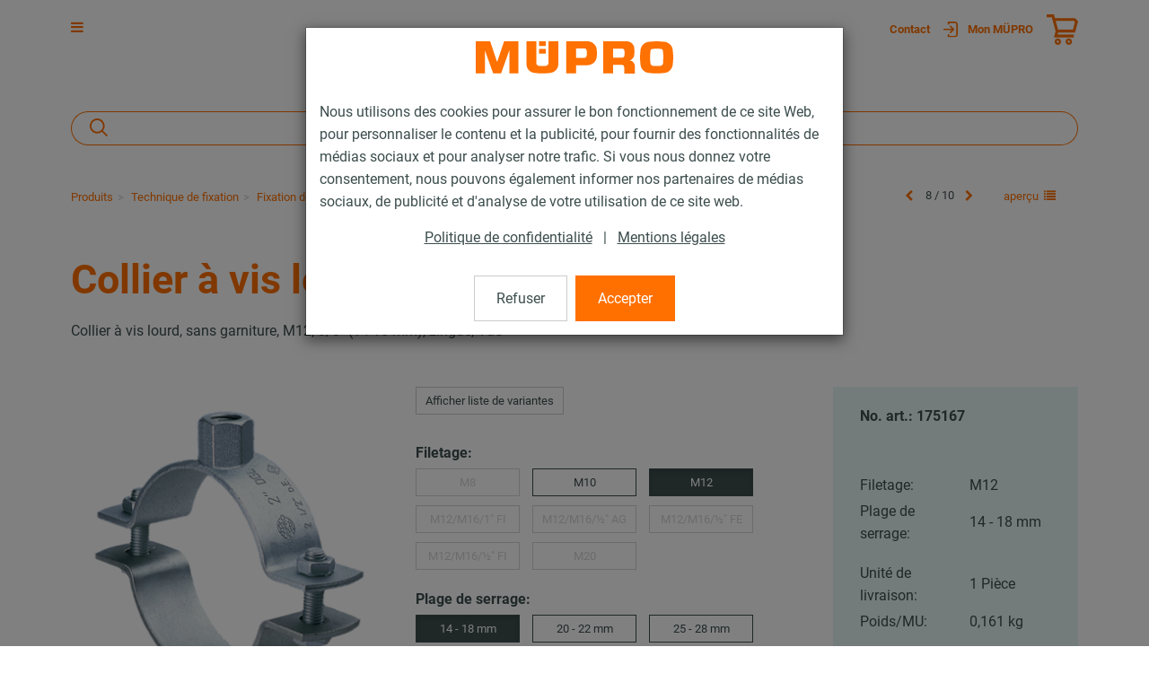

--- FILE ---
content_type: text/html; charset=UTF-8
request_url: https://www.muepro.fr/Boutique-en-ligne/Technique-de-fixation/Fixation-de-sprinklers/Colliers-pour-la-fixation-de-sprinklers/Collier-a-vis-lourd-M12-14-18-mm-fr.html
body_size: 35793
content:
<!DOCTYPE html>
<html lang="fr" >
    <head>

                        <meta http-equiv="X-UA-Compatible" content="IE=edge"><meta name="viewport" id="Viewport" content="width=device-width, initial-scale=1, maximum-scale=1, minimum-scale=1, user-scalable=no"><meta http-equiv="Content-Type" content="text/html; charset=UTF-8"><title>MÜPRO | Collier à vis lourd M12 | 14 - 18 mm</title><meta name="description" content="Collier à vis lourd - ApplicationsCollier recommandé pour point fixePour une utilisation dans les installations sans exigence acoustiqueFixation des tubes sprinklerPour le supportage des tubes dans la"><meta name="keywords" content="collier, à, vis, lourd, m12, 14, -, 18, mm, produits, technique, de, fixation, sprinklers, colliers, pour, la"><meta property="og:site_name" content="https://www.muepro.fr/"><meta property="og:title" content="MÜPRO | Collier à vis lourd M12 | 14 - 18 mm"><meta property="og:description" content="Collier à vis lourd - ApplicationsCollier recommandé pour point fixePour une utilisation dans les installations sans exigence acoustiqueFixation des tubes sprinklerPour le supportage des tubes dans la"><meta property="og:type" content="product"><meta property="og:image" content="https://www.muepro.fr/out/pictures/generated/product/1/360_360_80/PIC_SRS-OHNE-EINLAGE-SCHWERE-AUSFUEHRUNG.png"><meta property="og:url" content="https://www.muepro.fr/Boutique-en-ligne/Technique-de-fixation/Fixation-de-sprinklers/Colliers-pour-la-fixation-de-sprinklers/Collier-a-vis-lourd.html"><meta name="facebook-domain-verification" content="bo9fawubqfec7rjkztfztbayapp6pm" /><link rel="canonical" href="https://www.muepro.fr/Boutique-en-ligne/Technique-de-fixation/Fixation-de-sprinklers/Colliers-pour-la-fixation-de-sprinklers/Collier-a-vis-lourd.html"><link rel="alternate" hreflang="x-default" href="https://www.muepro.fr/Boutique-en-ligne/Technique-de-fixation/Fixation-de-sprinklers/Colliers-pour-la-fixation-de-sprinklers/Collier-a-vis-lourd-M12-14-18-mm-fr.html"/><link rel="alternate" hreflang="fr" href="https://www.muepro.fr/Boutique-en-ligne/Technique-de-fixation/Fixation-de-sprinklers/Colliers-pour-la-fixation-de-sprinklers/Collier-a-vis-lourd-M12-14-18-mm-fr.html"/><!-- iOS Homescreen Icon (version < 4.2)--><link rel="apple-touch-icon-precomposed" media="screen and (resolution: 163dpi)" href="https://www.muepro.fr/out/c4s_muepro_v2/img/favicons/favicon.ico" /><!-- iOS Homescreen Icon --><link rel="apple-touch-icon-precomposed" href="https://www.muepro.fr/out/c4s_muepro_v2/img/favicons/favicon.ico" /><!-- iPad Homescreen Icon (version < 4.2) --><link rel="apple-touch-icon-precomposed" media="screen and (resolution: 132dpi)" href="https://www.muepro.fr/out/c4s_muepro_v2/img/favicons/favicon.ico" /><!-- iPad Homescreen Icon --><link rel="apple-touch-icon-precomposed" sizes="72x72" href="https://www.muepro.fr/out/c4s_muepro_v2/img/favicons/favicon.ico" /><!-- iPhone 4 Homescreen Icon (version < 4.2) --><link rel="apple-touch-icon-precomposed" media="screen and (resolution: 326dpi)" href="https://www.muepro.fr/out/c4s_muepro_v2/img/favicons/favicon.ico" /><!-- iPhone 4 Homescreen Icon --><link rel="apple-touch-icon-precomposed" sizes="114x114" href="https://www.muepro.fr/out/c4s_muepro_v2/img/favicons/favicon.ico" /><!-- new iPad Homescreen Icon and iOS Version > 4.2 --><link rel="apple-touch-icon-precomposed" sizes="144x144" href="https://www.muepro.fr/out/c4s_muepro_v2/img/favicons/favicon.ico" /><!-- Windows 8 --><meta name="msapplication-TileColor" content="#D83434"> <!-- Kachel-Farbe --><meta name="msapplication-TileImage" content="https://www.muepro.fr/out/c4s_muepro_v2/img/favicons/favicon.ico"><!-- Fluid --><link rel="fluid-icon" href="https://www.muepro.fr/out/c4s_muepro_v2/img/favicons/favicon.ico" title="MÜPRO | Collier à vis lourd M12 | 14 - 18 mm" /><!-- Shortcut Icons --><link rel="shortcut icon" href="https://www.muepro.fr/out/c4s_muepro_v2/img/favicons/favicon.ico?rand=1" type="image/x-icon" /><link rel="icon" href="https://www.muepro.fr/out/c4s_muepro_v2/img/favicons/favicon.ico" sizes="16x16" /><link rel="icon" href="https://www.muepro.fr/out/c4s_muepro_v2/img/favicons/favicon.ico" sizes="32x32" /><link rel="icon" href="https://www.muepro.fr/out/c4s_muepro_v2/img/favicons/favicon.ico" sizes="48x48" /><link rel="icon" href="https://www.muepro.fr/out/c4s_muepro_v2/img/favicons/favicon.ico" sizes="64x64" /><link rel="icon" href="https://www.muepro.fr/out/c4s_muepro_v2/img/favicons/favicon.ico" sizes="128x128" />    
    


    
    

        
    
    

    

    


                <link rel="stylesheet" type="text/css" href="https://www.muepro.fr/modules/c4s/c4s_liveprice/out/src/css/c4s_liveprice.css?1768215777" />
<link rel="stylesheet" type="text/css" href="https://www.muepro.fr/modules/c4s/c4s_article_extension_muepro/out/src/css/c4s_article_extension_muepro_details.css?1768215777" />
<link rel="stylesheet" type="text/css" href="https://www.muepro.fr/modules/c4s/c4s_attribute_extension_muepro/out/src/css/c4s_attribute_extension_muepro.css?1768215777" />
<link rel="stylesheet" type="text/css" href="https://www.muepro.fr/out/c4s_muepro_v2/src/css/libs/photoswipe/photoswipe.min.css?1768215777" />
<link rel="stylesheet" type="text/css" href="https://www.muepro.fr/out/c4s_muepro_v2/src/css/libs/photoswipe/photoswipe-default-skin.min.css?1768215777" />
<link rel="stylesheet" type="text/css" href="https://www.muepro.fr/modules/c4s/c4s_badges_muepro/out/src/css/c4s_badges_muepro.css?1768215777" />
<link rel="stylesheet" type="text/css" href="https://www.muepro.fr/modules/c4s/c4s_article_extension_muepro/out/src/css/c4s_article_extension_muepro_accessoire_modal.css?1768215777" />
<link rel="stylesheet" type="text/css" href="https://www.muepro.fr/out/c4s_muepro_v2/src/css/libs/datatables/datatables-bootstrap.min.css?1768215777" />
<link rel="stylesheet" type="text/css" href="https://www.muepro.fr/out/c4s_muepro_v2/src/css/libs/datatables/datatables-fixed-columns-bootstrap.min.css?1768215777" />
<link rel="stylesheet" type="text/css" href="https://www.muepro.fr/modules/c4s/c4s_cookie_manager_muepro/out/src/css/c4s_cookie_manager_muepro.css?1768215777" />
<link rel="stylesheet" type="text/css" href="https://www.muepro.fr/modules/c4s/c4s_search/out/src/css/c4s_search_autosuggest.css?1768215777" />
<link rel="stylesheet" type="text/css" href="https://www.muepro.fr/modules/c4s/c4s_newsletter_muepro/out/src/css/c4s_newsletter_muepro_regiser.css?1768215777" />
<link rel="stylesheet" type="text/css" href="https://www.muepro.fr/out/c4s_muepro_v2/src/css/libs/roboto/roboto.min.css?1768215777" />
<link rel="stylesheet" type="text/css" href="https://www.muepro.fr/out/c4s_muepro_v2/src/css/libs/font-awesome/font-awesome.min.css?1768215777" />
<link rel="stylesheet" type="text/css" href="https://www.muepro.fr/out/c4s_muepro_v2/src/css/styles_5.min.css?1768215834" />
<link rel="stylesheet" type="text/css" href="https://www.muepro.fr/out/c4s_muepro_v2/src/css/libs/bootstrap-select/bootstrap-select.min.css?1768215777" />
<link rel="stylesheet" type="text/css" href="https://www.muepro.fr/out/c4s_muepro_v2/src/css/libs/bootstrap-float-label/bootstrap-float-label.min.css?1768215777" />
<link rel="stylesheet" type="text/css" href="https://www.muepro.fr/out/c4s_muepro_v2/src/css/libs/flexslider/flexslider.min.css?1768215777" />
<link rel="stylesheet" type="text/css" href="https://www.muepro.fr/out/c4s_muepro_v2/src/css/libs/formvalidation/v1.x/formValidation.min.css?1768215777" />
<link rel="stylesheet" type="text/css" href="https://www.muepro.fr/out/c4s_muepro_v2/src/css/vendor_overwrites.min.css?1768215834" />
<link rel="stylesheet" type="text/css" href="https://www.muepro.fr/modules/ddoe/visualcms/out/src/css/style.min.css" />
<link rel="stylesheet" type="text/css" href="https://www.muepro.fr/modules/c4s/c4s_visual_cms/out/src/css/c4s_visual_cms.css?1768215777" />
<link rel="stylesheet" type="text/css" href="https://www.muepro.fr/modules/c4s/c4s_bonus_points_muepro/out/src/css/c4s_bonus_points_muepro.css?1768215777" />
<link rel="stylesheet" type="text/css" href="https://www.muepro.fr/modules/c4s/c4s_cms_templates_muepro/out/src/css/c4s_cms_templates_zebra.css?1768215777" />


            <!-- Google Tag Manager -->
    <script>(function(w,d,s,l,i){w[l]=w[l]||[];w[l].push({'gtm.start': new Date().getTime(),event:'gtm.js'});var f=d.getElementsByTagName(s)[0], j=d.createElement(s),dl=l!='dataLayer'?'&l='+l:'';j.async=true;j.src='https://www.googletagmanager.com/gtm.js?id='+i+dl;f.parentNode.insertBefore(j,f);
                })(window,document,'script','dataLayer', 'GTM-KC6XLSF');</script>
    <!-- End Google Tag Manager -->

        <!-- HTML5 shim and Respond.js IE8 support of HTML5 elements and media queries -->
        <!--[if lt IE 9]>
                            <script src="https://www.muepro.fr/out/c4s_muepro_v2/src/js/libs/html5shiv/html5shiv.min.js"></script>
                <script src="https://www.muepro.fr/out/c4s_muepro_v2/src/js/libs/respond/respond.min.js"></script>
                    <![endif]-->
    </head>
  <!-- OXID eShop Enterprise Edition, Version 6, Shopping Cart System (c) OXID eSales AG 2003 - 2026 - https://www.oxid-esales.com -->

        
            


            <body class="cl-details "
           style="background:#FFF;"          data-mid="5">

            <!-- Google Tag Manager (noscript) -->
        <noscript>
                <iframe src="https://www.googletagmanager.com/ns.html?id=GTM-KC6XLSF" height="0" width="0" style="display:none;visibility:hidden"></iframe>
        </noscript>
    <!-- End Google Tag Manager (noscript) -->

                

                            <div id="c4sCookieModal" class="modal fade" tabindex="-1" role="dialog" data-backdrop="static">
        <div class="modal-dialog modal-sm" role="document">
            <div class="modal-content">
                <div class="modal-header text-center c4s-cookie-modal-header">
                    <a class="c4s-cookie-modal-logo-link"
                       href="https://www.muepro.fr/index.php?lang=3&amp;"
                       title="MÜPRO">
                        <img src="https://www.muepro.fr/out/c4s_muepro_v2/img/logo_muepro.svg"
                             alt="MÜPRO"
                             style="width:220px;max-width:100%;height:auto;max-height:50px;" />
                    </a>
                </div>

                <div class="modal-body">
                                            Nous utilisons des cookies pour assurer le bon fonctionnement de ce site Web, pour personnaliser le contenu et la publicité, pour fournir des fonctionnalités de médias sociaux et pour analyser notre trafic. Si vous nous donnez votre consentement, nous pouvons également informer nos partenaires de médias sociaux, de publicité et d'analyse de votre utilisation de ce site web.
                    
                    <div class="c4s-cookie-modal-links text-center">
                                                    <a class="c4s-cookie-modal-link" href="https://www.muepro.fr/politique-de-confidentialite/">Politique de confidentialité</a>
                                                <span>|</span>
                                                    <a class="c4s-cookie-modal-link" href="https://www.muepro.fr/mentions-legales/">Mentions légales</a>
                                            </div>
                </div>

                <div class="modal-footer c4s-cookie-modal-footer">
                    <button class="btn btn-default c4s-cookie-modal-button" data-dismiss="modal">Refuser</button>
                    <button class="btn btn-primary c4s-cookie-modal-button c4s-cookies-accept" data-dismiss="modal">Accepter</button>
                </div>
            </div>
        </div>
    </div>

    


        
                        
        
    
    
    <header id="header" class="c4s-header">
        
            <div class="header-top">
                <div class="container">
                    <div class="row">
                        <div class="col-xs-12 menus-col c4s-header-bar fullwidth">
                            <div class="icons-col icons-col-left text-left c4s-burger-nav-open-container">
                                <span id="navigation-menu-btn" class="menu-btn" data-toggle="collapse" data-target=".navbar-ex1-collapse">
                                    <i class="fa fa-bars" aria-hidden="true"></i>
                                </span>

                                                                                                    
                                                            </div>
                            <div class="menu-dropdowns">

                                                                                                        
                                    <div id="showContactForms" class="btn-group service-menu c4s-header-servicemenu c4s-show-contact-forms">
        <button type="button"
                class="btn dropdown-toggle"
                data-toggle="dropdown">
                        <span>Contact</span>
                    </button>

        <div class="dropdown-menu dropdown-menu-right" role="menu">
            <div class="container-fluid  clearfix "><div class="row"><div class="col-sm-12 col-xs-12"><div class='c4s-cms-contact-widget'>
                    <div class='c4s-cms-contact-icon'><i class='fa fa-clock-o'></i></div>
                    <div class='c4s-cms-contact-content'><b>Heures de service</b><br><p>Lundi-jeudi : 8h-18h<br>Vendredi : 8h-17h30</p></div>
                </div></div></div><div class="row"><div class="col-sm-12 col-xs-12"><div class='c4s-cms-contact-widget'>
                    <div class='c4s-cms-contact-icon'><i class='fa fa-phone'></i></div>
                    <div class='c4s-cms-contact-content'><b>Téléphone</b><br><a href="tel:+33321505757">+33 (3) 21 50 57 57</a></div>
                </div></div></div><div class="row"><div class="col-sm-12 col-xs-12"><div class='c4s-cms-contact-widget'>
                    <div class='c4s-cms-contact-icon'><i class='fa fa-pencil'></i></div>
                    <div class='c4s-cms-contact-content'><b>Courriel</b><br><a href="mailto:commercial@mupro.fr">commercial@mupro.fr</a></div>
                </div></div></div><div class="row"><div class="col-sm-12 col-xs-12"><div class='c4s-cms-contact-widget'>
                    <div class='c4s-cms-contact-icon'><i class='fa fa-envelope'></i></div>
                    <div class='c4s-cms-contact-content'><b>Demande</b><br><a href="https://www.muepro.fr/contact/">Formulaire de contact</a></div>
                </div></div></div></div>        </div>
    </div>

                                                                    

                                                                    
                                                                            
                                
                                                                    
                                                                                                                                                                                                            <div id="showLogin" class="btn-group service-menu c4s-header-servicemenu c4s-to-my-account showLogin">
    <button type="button" class="btn dropdown-toggle" data-toggle="dropdown">
        
                                            <img src="https://www.muepro.fr/out/c4s_muepro_v2/img/icons/Login.svg" alt="" class="c4s-login-icon">
                <span class="hidden-xs">Mon MÜPRO</span>
                                                                        
    </button>
    <div class="dropdown-menu dropdown-menu-right pull-right fullwidth" role="menu">
        
                            <div class="container">
                        <div class="row">
                                    <div class="hidden-xs col-sm-6 col-md-5 c4s-register-box">
                        
                            <div class="content" data-mh="loginbox-content">
                                                                    <h3 class="text-center">Bienvenu !</h3>
                                    <p><p><br></p><p>Inscrivez-vous dès maintenant et profitez de tous les avantages :</p><ul><li>Commandez en ligne à tout <b>moment et n'importe où</b></li><li><b>Modèles de commande</b> et saisie <b>rapide</b></li><li><b>Historique des commandes</b> et <b>auto-administration par l'utilisateur</b><br></li><li><b>Programme de primes </b>attrayant : Votre fidélité est payante !</li></ul><p></p></p>
                                                            </div>
                            <a class="btn btn-block btn-secondary" role="button" href="https://www.muepro.fr/enregistrement/" title="S'inscrire">S'inscrire</a>
                        
                    </div>
                    <div class="col-xs-12 col-sm-6 col-md-push-2 col-md-5 c4s-login-box">
                        
                            <div class="service-menu-box clearfix">
                                

                    
            
                                            
                    
                
                    
                
                
                    
                            
                        
                
                


    <form class="form c4s-loginbox" name="login" action="https://www.muepro.fr/index.php?lang=3&amp;" method="post" novalidate="novalidate">
        <div class="loginBox" >
            
<input type="hidden" name="lang" value="3" />
            <input type="hidden" name="cnid" value="5_4235" />
<input type="hidden" name="listtype" value="list" />
<input type="hidden" name="actcontrol" value="details" />

            <input type="hidden" name="fnc" value="login_noredirect">
            <input type="hidden" name="cl" value="details">
                        <input type="hidden" name="pgNr" value="0">
            <input type="hidden" name="CustomError" value="loginBoxErrors">
                            <input type="hidden" name="anid" value="5_121797_175167">
            
            <div class="content" data-mh="loginbox-content">
                                    <h3 class="text-center">Inscription</h3>
                
                <div class="form-group">
                    <label>Adresse e-mail</label>
                    <input type="email" name="lgn_usr" value="" class="form-control"
                           required="required"
                           ="true"
                           ="Veuillez entrer une valeur."
                           ="true"
                           ="Veuillez entrer une adresse e-mail valide."
                           tabindex="2"
                    >
                                    </div>

                <div class="form-group">
                    <label>Mot de passe</label>
                    <div class="input-group c4s-input-password-wrapper">
                        <input type="password" name="lgn_pwd" class="form-control c4s-input-password" value=""
                            required="required"
                            ="true"
                            ="Veuillez entrer une valeur."
                            tabindex="3"
                        >
                        <div class="input-group-btn">
                            <button class="btn btn-default c4s-input-password-controller" type="button">
                                <span class="glyphicon glyphicon-eye-open c4s-input-show-password"></span>
                                <span class="glyphicon glyphicon-eye-close hidden c4s-input-hide-password"></span>
                            </button>
                        </div>
                    </div>
                                    </div>

                <div class="forgot-pwd">
                    <a class="btn-pwd" href="https://www.muepro.fr/mot-de-passe-oubli/" title="Mot de passe oublié ?" tabindex="4">Mot de passe oublié ?</a>
                </div>

                                    <div class="form-group">
                        <div class="checkbox">
                            <input id="remember" type="checkbox" class="checkbox" value="1" name="lgn_cook" tabindex="5">
                            <label for="remember">Rester connecté</label>
                        </div>
                    </div>
                            </div>

            <button type="submit" class="btn btn-block btn-primary" tabindex="6">Connexion</button>

                            <div class="c4s-register-link">
                                        <a href="https://www.muepro.fr/enregistrement/" class="c4s-registerLink" tabindex="260" title="Enregistrez-vous maintenant !">Enregistrez-vous maintenant !
    &nbsp;<span class="fa fa-pencil-square-o"></span>
</a>
                </div>
                            
            

        </div>
    </form>
                            </div>
                        
                    </div>
                            </div>
                            </div>
                    
    </div>
</div>

    <div class="menu-dropdowns">    
        
<div class="btn-group minibasket-menu">
            <a class="btn clickToBasket"
                           data-toggle="modal"
                data-target="#c4sLoginBoxModal"
            >
            
                                <img src="https://www.muepro.fr/out/c4s_muepro_v2/img/icons/Einkaufswagen.svg" alt="" class="c4s-minibasket-icon">
            
        </a>
    </div></div>

                                    
                                
                                
                                                                                                        

                                
                                                                                                        

                                
                                                                                                                                                                                                                                                                                                                                            


                                                                <div class="reveal-modal-bg fullwidth" style="display: none"></div>
                            </div>
                        </div>
                    </div>
                </div>
            </div>
        

                    
                <div class="header-box" id="header-box">
                    <div class="container">
                        <div class="row">
                            <div class="col-xs-12 header-box-row-container">
                                <div class="header-box-row">
                                    <div class="logo-col c4s-header-logo">
                                        
                                                                                                                                                                                <a href="https://www.muepro.fr/index.php?lang=3&amp;" title="MÜPRO">
                                                <img src="https://www.muepro.fr/out/c4s_muepro_v2/img/logo_muepro.svg" alt="MÜPRO"
                                                     class="c4s-header-logo-image"
                                                     style="width:220px;max-width:100%;height:auto;max-height:50px;"
                                                >
                                            </a>
                                        
                                    </div>
                                    <div class="icons-col icons-col-left text-right c4s-col-nav">
                                                                                     <div class="hidden-xs hidden-sm">
                                                
                                                    <nav id="mainnav" class="navbar navbar-default c4s-main-nav">
            <div class="container-fluid ">

                
                    <div class="navbar-collapse">
                        <ul id="navigation" class="nav navbar-nav navigation" data-lang-more="Plus">
                                                        
                            
                                                                    
                                                                                                                             <li class="active dropdown c4s-nav-dropdown first">
                                                <a href="https://www.muepro.fr/Boutique-en-ligne/" class="hidden-xs hidden-sm dropdown-toggle" data-toggle="dropdown">
                                                    <span class="c4s-category-title">PRODUITS</span>
                                                </a>
                                                                                                    <a href="https://www.muepro.fr/Boutique-en-ligne/" class="hidden-md hidden-lg">
                                                        <span class="c4s-category-title">PRODUITS</span>
                                                    </a>
                                                    <span class="hidden-md hidden-lg submenu-opener" data-toggle="dropdown">
                                                    <i class="fa fa-chevron-right"></i>
                                                </span>
                                                
                                                                                                                                                                                                            <ul class="categories dropdown-menu">
                                                                                                                        <li class="fullwidth-container">
                                                                <div class="container">
                                                                    <div id="c4s-nav-dropdown-background-image" class="hidden-xs hidden-sm c4s-nav-dropdown-background-image">
                                                                        <img src="https://www.muepro.fr/out/pictures/generated/category/promo_icon/1500_1500_80/menbild_1(1).jpg"
                                                                             alt="Produits"
                                                                             class="img-fluid c4s-header-subcategory-picture"
                                                                        >
                                                                    </div>
                                                                    <ul class="c4s-categories-list">
                                                                                                                                                    
    
                        

            
                            <li class="row">
                                                    <div class="col-xs-12 col-md-3">
                        <div class="hidden-xs hidden-sm c4s-to-shop-category">
                            <div class="c4s-to-shop-category-title">
                                Voir<br> toute la gamme
                            </div>
                            <div class="c4s-to-shop-category-link">
                                <a href="https://www.muepro.fr/Boutique-en-ligne/">
                                    <span>Vers la boutique en ligne</span>
                                    <img src="https://www.muepro.fr/out/c4s_muepro_v2/img/icons/Pfeil.svg" alt="" class="c4s-filter-white">
                                </a>
                            </div>

                        </div>
                    </div>
                                <div class="col-xs-12 col-md-9">
                    <div id="c4s-shop-category-list" class="c4s-shop-category-list">
            
                        
            <div class="c4s_subcategorylevel1 first">
                                <div class="subcat-info no-img c4s_subcategorylevel1_title"
                     data-subcategory-counter="1"
                     data-mh="category-menu-subcatinfo-0"
                >
                    <a href="https://www.muepro.fr/Boutique-en-ligne/Technique-de-fixation/" class="c4s_subcategorylevel1_link">
                        <span class="c4s-category-title">Technique de fixation</span>
                    </a>
                </div>

                                        <ul class="c4s_subcategorylevel2">
                                                    <li>
                    <a href="https://www.muepro.fr/Boutique-en-ligne/Technique-de-fixation/Insonorisation/" class="c4s_subcategorylevel2_link">
                        <span class="c4s-category-title"><span class="hidden-md hidden-lg">- </span>Insonorisation</span>
                    </a>
                </li>
                                                                <li>
                    <a href="https://www.muepro.fr/Boutique-en-ligne/Technique-de-fixation/Colliers/" class="c4s_subcategorylevel2_link">
                        <span class="c4s-category-title"><span class="hidden-md hidden-lg">- </span>Colliers</span>
                    </a>
                </li>
                                                                <li>
                    <a href="https://www.muepro.fr/Boutique-en-ligne/Technique-de-fixation/Rails-d-installation/" class="c4s_subcategorylevel2_link">
                        <span class="c4s-category-title"><span class="hidden-md hidden-lg">- </span>Rails d&#039;installation</span>
                    </a>
                </li>
                                                                <li>
                    <a href="https://www.muepro.fr/Boutique-en-ligne/Technique-de-fixation/Accessoires-de-montage/" class="c4s_subcategorylevel2_link">
                        <span class="c4s-category-title"><span class="hidden-md hidden-lg">- </span>Accessoires de montage</span>
                    </a>
                </li>
                                                                <li>
                    <a href="https://www.muepro.fr/Boutique-en-ligne/Technique-de-fixation/Points-fixes-Dilatation/" class="c4s_subcategorylevel2_link">
                        <span class="c4s-category-title"><span class="hidden-md hidden-lg">- </span>Points fixes / Dilatation</span>
                    </a>
                </li>
                                                                <li>
                    <a href="https://www.muepro.fr/Boutique-en-ligne/Technique-de-fixation/Supports-lourds/" class="c4s_subcategorylevel2_link">
                        <span class="c4s-category-title"><span class="hidden-md hidden-lg">- </span>Supports lourds</span>
                    </a>
                </li>
                                                                <li>
                    <a href="https://www.muepro.fr/Boutique-en-ligne/Technique-de-fixation/Fixation-de-gaines/" class="c4s_subcategorylevel2_link">
                        <span class="c4s-category-title"><span class="hidden-md hidden-lg">- </span>Fixation de gaines</span>
                    </a>
                </li>
                                                                <li>
                    <a href="https://www.muepro.fr/Boutique-en-ligne/Technique-de-fixation/Fixation-de-sprinklers/" class="c4s_subcategorylevel2_link">
                        <span class="c4s-category-title"><span class="hidden-md hidden-lg">- </span>Fixation de sprinklers</span>
                    </a>
                </li>
                                                                <li>
                    <a href="https://www.muepro.fr/Boutique-en-ligne/Technique-de-fixation/Raccords-de-tubes/" class="c4s_subcategorylevel2_link">
                        <span class="c4s-category-title"><span class="hidden-md hidden-lg">- </span>Raccords de tubes</span>
                    </a>
                </li>
                                                                <li>
                    <a href="https://www.muepro.fr/Boutique-en-ligne/Technique-de-fixation/Reperage/" class="c4s_subcategorylevel2_link">
                        <span class="c4s-category-title"><span class="hidden-md hidden-lg">- </span>Repérage</span>
                    </a>
                </li>
                                                                <li>
                    <a href="https://www.muepro.fr/Boutique-en-ligne/Technique-de-fixation/Chevilles/" class="c4s_subcategorylevel2_link">
                        <span class="c4s-category-title"><span class="hidden-md hidden-lg">- </span>Chevilles</span>
                    </a>
                </li>
                                                                <li>
                    <a href="https://www.muepro.fr/Boutique-en-ligne/Technique-de-fixation/Produits-en-inox/" class="c4s_subcategorylevel2_link">
                        <span class="c4s-category-title"><span class="hidden-md hidden-lg">- </span>Produits en inox</span>
                    </a>
                </li>
                                                                <li>
                    <a href="https://www.muepro.fr/Boutique-en-ligne/Technique-de-fixation/Produits-galvanises-a-chaud/" class="c4s_subcategorylevel2_link">
                        <span class="c4s-category-title"><span class="hidden-md hidden-lg">- </span>Produits galvanisés à chaud</span>
                    </a>
                </li>
                                                                <li>
                    <a href="https://www.muepro.fr/Boutique-en-ligne/Technique-de-fixation/Systemes-de-suspension-par-cable/" class="c4s_subcategorylevel2_link">
                        <span class="c4s-category-title"><span class="hidden-md hidden-lg">- </span>Systèmes de suspension par câble</span>
                    </a>
                </li>
                        </ul>
                            
            </div>

                                            

            
            
                        
            <div class="c4s_subcategorylevel1">
                                <div class="subcat-info no-img c4s_subcategorylevel1_title"
                     data-subcategory-counter="2"
                     data-mh="category-menu-subcatinfo-1"
                >
                    <a href="https://www.muepro.fr/Boutique-en-ligne/Protection-incendie/" class="c4s_subcategorylevel1_link">
                        <span class="c4s-category-title">Protection incendie</span>
                    </a>
                </div>

                                        <ul class="c4s_subcategorylevel2">
                                                    <li>
                    <a href="https://www.muepro.fr/Boutique-en-ligne/Protection-incendie/Calfeutrement-coupe-feu/" class="c4s_subcategorylevel2_link">
                        <span class="c4s-category-title"><span class="hidden-md hidden-lg">- </span>Calfeutrement coupe-feu</span>
                    </a>
                </li>
                                                                <li>
                    <a href="https://www.muepro.fr/Boutique-en-ligne/Protection-incendie/Fixations-testees-au-feu/" class="c4s_subcategorylevel2_link">
                        <span class="c4s-category-title"><span class="hidden-md hidden-lg">- </span>Fixations testées au feu</span>
                    </a>
                </li>
                        </ul>
                            
            </div>

                                            

            
            
                        
            <div class="c4s_subcategorylevel1">
                                <div class="subcat-info no-img c4s_subcategorylevel1_title"
                     data-subcategory-counter="3"
                     data-mh="category-menu-subcatinfo-1"
                >
                    <a href="https://www.muepro.fr/Boutique-en-ligne/Isolation/" class="c4s_subcategorylevel1_link">
                        <span class="c4s-category-title">Isolation</span>
                    </a>
                </div>

                            
            </div>

                                            

            
            
                        
            <div class="c4s_subcategorylevel1">
                                <div class="subcat-info no-img c4s_subcategorylevel1_title"
                     data-subcategory-counter="4"
                     data-mh="category-menu-subcatinfo-1"
                >
                    <a href="https://www.muepro.fr/Boutique-en-ligne/Mastics-et-anti-corrosion/" class="c4s_subcategorylevel1_link">
                        <span class="c4s-category-title">Mastics et anti-corrosion</span>
                    </a>
                </div>

                                        <ul class="c4s_subcategorylevel2">
                                                    <li>
                    <a href="https://www.muepro.fr/Boutique-en-ligne/Mastics-et-anti-corrosion/Rubans-adhesifs-mastics-et-adhesifs/" class="c4s_subcategorylevel2_link">
                        <span class="c4s-category-title"><span class="hidden-md hidden-lg">- </span>Rubans adhésifs, mastics et adhésifs</span>
                    </a>
                </li>
                                                                <li>
                    <a href="https://www.muepro.fr/Boutique-en-ligne/Mastics-et-anti-corrosion/Revetement-de-surface/" class="c4s_subcategorylevel2_link">
                        <span class="c4s-category-title"><span class="hidden-md hidden-lg">- </span>Revêtement de surface</span>
                    </a>
                </li>
                                                                <li>
                    <a href="https://www.muepro.fr/Boutique-en-ligne/Mastics-et-anti-corrosion/Accessoires/" class="c4s_subcategorylevel2_link">
                        <span class="c4s-category-title"><span class="hidden-md hidden-lg">- </span>Accessoires</span>
                    </a>
                </li>
                        </ul>
                            
            </div>

                                            

            
            
                        
            <div class="c4s_subcategorylevel1">
                                <div class="subcat-info no-img c4s_subcategorylevel1_title"
                     data-subcategory-counter="5"
                     data-mh="category-menu-subcatinfo-1"
                >
                    <a href="https://www.muepro.fr/Boutique-en-ligne/Gamme-outillage/" class="c4s_subcategorylevel1_link">
                        <span class="c4s-category-title">Gamme outillage</span>
                    </a>
                </div>

                                        <ul class="c4s_subcategorylevel2">
                                                                        <li>
                    <a href="https://www.muepro.fr/Boutique-en-ligne/Gamme-outillage/Outils-de-vissage/" class="c4s_subcategorylevel2_link">
                        <span class="c4s-category-title"><span class="hidden-md hidden-lg">- </span>Outils de vissage</span>
                    </a>
                </li>
                                                                <li>
                    <a href="https://www.muepro.fr/Boutique-en-ligne/Gamme-outillage/Outils-a-tronconnage-et-poinconner/" class="c4s_subcategorylevel2_link">
                        <span class="c4s-category-title"><span class="hidden-md hidden-lg">- </span>Outils à tronçonnage et poinçonner</span>
                    </a>
                </li>
                                                                <li>
                    <a href="https://www.muepro.fr/Boutique-en-ligne/Gamme-outillage/Outils-de-pose/" class="c4s_subcategorylevel2_link">
                        <span class="c4s-category-title"><span class="hidden-md hidden-lg">- </span>Outils de pose</span>
                    </a>
                </li>
                                                                <li>
                    <a href="https://www.muepro.fr/Boutique-en-ligne/Gamme-outillage/Forets-et-lames-de-scie/" class="c4s_subcategorylevel2_link">
                        <span class="c4s-category-title"><span class="hidden-md hidden-lg">- </span>Forets et lames de scie</span>
                    </a>
                </li>
                                                                <li>
                    <a href="https://www.muepro.fr/Boutique-en-ligne/Gamme-outillage/Boites-de-rangement-et-accessoires-de-travail/" class="c4s_subcategorylevel2_link">
                        <span class="c4s-category-title"><span class="hidden-md hidden-lg">- </span>Boites de rangement et accessoires de travail</span>
                    </a>
                </li>
                        </ul>
                            
            </div>

                                                
                                                                                                                                            </ul>
                                                                </div>
                                                            </li>
                                                                                                                    </ul>
                                                                                                                                                </li>
                                        
                                                                                                                            
                                            <li class="dropdown c4s-nav-dropdown">
                                                <a href="https://www.muepro.fr/services/"
                                                                                                            class="hidden-xs hidden-sm dropdown-toggle"
                                                        data-toggle="dropdown"
                                                                                                        data-content-ident="cms_main_2"
                                                >
                                                    <span class="c4s-category-title">SERVICES</span>
                                                </a>
                                                                                                    <a href="https://www.muepro.fr/services/" class="hidden-md hidden-lg">
                                                        <span class="c4s-category-title">Services</span>
                                                    </a>
                                                    <span class="hidden-md hidden-lg submenu-opener" data-toggle="dropdown">
                                                        <i class="fa fa-chevron-right"></i>
                                                    </span>
                                                
                                                                                                                                                    <ul class="categories dropdown-menu" data-content-cat-count="1">
                                                                                                                    <li class="fullwidth-container">
                                                                <div class="container">
                                                                    <ul class="c4s-categories-list">
                                                                                                                                        <li class="row">
        
        <div class="col-md-2 c4s_subcategorylevel1">
            <div class="subcat-info no-img c4s_subcategorylevel1_title" data-mh="category-menu-subcatinfo-1">
                <a href="https://www.muepro.fr/Services/Service-ingenierie/" class="c4s_subcategorylevel1_link">
                    <span class="c4s-category-title">Service ingénierie</span>
                </a>
            </div>
                                <ul class="c4s_subcategorylevel2">
                    <li>
                <a href="https://www.muepro.fr/services/service-ingenierie/justificatifs-de-calcul/" class="c4s_subcategorylevel2_link">
                    <span class="c4s-category-title"><span class="hidden-md hidden-lg c4s-category-title-hyphen">- </span>                    Justificatifs de calcul</span>
                </a>
            </li>
                    <li>
                <a href="https://www.muepro.fr/services/service-ingenierie/ensembles-de-prestations/" class="c4s_subcategorylevel2_link">
                    <span class="c4s-category-title"><span class="hidden-md hidden-lg c4s-category-title-hyphen">- </span>                    Ensembles de prestations</span>
                </a>
            </li>
                    <li>
                <a href="https://www.muepro.fr/services/service-ingenierie/creation-de-nomenclatures/" class="c4s_subcategorylevel2_link">
                    <span class="c4s-category-title"><span class="hidden-md hidden-lg c4s-category-title-hyphen">- </span>                    Création de nomenclatures</span>
                </a>
            </li>
                    <li>
                <a href="https://www.muepro.fr/services/service-ingenierie/projets-BIM/" class="c4s_subcategorylevel2_link">
                    <span class="c4s-category-title"><span class="hidden-md hidden-lg c4s-category-title-hyphen">- </span>                    Projets BIM</span>
                </a>
            </li>
                    <li>
                <a href="https://www.muepro.fr/services/service-ingenierie/modelisation-CAO/" class="c4s_subcategorylevel2_link">
                    <span class="c4s-category-title"><span class="hidden-md hidden-lg c4s-category-title-hyphen">- </span>                    Modélisation CAO</span>
                </a>
            </li>
                    <li>
                <a href="https://www.muepro.fr/services/service-ingenierie/programmes-de-calcul/" class="c4s_subcategorylevel2_link">
                    <span class="c4s-category-title"><span class="hidden-md hidden-lg c4s-category-title-hyphen">- </span>                    Programmes de calcul</span>
                </a>
            </li>
            </ul>
                    </div>

                    
        <div class="col-md-2 c4s_subcategorylevel1">
            <div class="subcat-info no-img c4s_subcategorylevel1_title" data-mh="category-menu-subcatinfo-1">
                <a href="https://www.muepro.fr/services/premontage/" class="c4s_subcategorylevel1_link">
                    <span class="c4s-category-title">Prémontage </span>
                </a>
            </div>
                    </div>

                    
        <div class="col-md-2 c4s_subcategorylevel1">
            <div class="subcat-info no-img c4s_subcategorylevel1_title" data-mh="category-menu-subcatinfo-1">
                <a href="https://www.muepro.fr/services/services-numeriques/" class="c4s_subcategorylevel1_link">
                    <span class="c4s-category-title">Services numériques</span>
                </a>
            </div>
                                <ul class="c4s_subcategorylevel2">
                    <li>
                <a href="https://www.muepro.fr/services/services-numeriques/facture-electronique/" class="c4s_subcategorylevel2_link">
                    <span class="c4s-category-title"><span class="hidden-md hidden-lg c4s-category-title-hyphen">- </span>                    Facture électronique</span>
                </a>
            </li>
                    <li>
                <a href="https://www.muepro.fr/services/services-numeriques/codes-barres/" class="c4s_subcategorylevel2_link">
                    <span class="c4s-category-title"><span class="hidden-md hidden-lg c4s-category-title-hyphen">- </span>                    Codes-barres</span>
                </a>
            </li>
                    <li>
                <a href="https://www.muepro.fr/services/services-numeriques/documentation/" class="c4s_subcategorylevel2_link">
                    <span class="c4s-category-title"><span class="hidden-md hidden-lg c4s-category-title-hyphen">- </span>                    Documentation</span>
                </a>
            </li>
                    <li>
                <a href="https://www.muepro.fr/services/services-numeriques/interfaces/" class="c4s_subcategorylevel2_link">
                    <span class="c4s-category-title"><span class="hidden-md hidden-lg c4s-category-title-hyphen">- </span>                    Interfaces</span>
                </a>
            </li>
            </ul>
                    </div>

                    
        <div class="col-md-2 c4s_subcategorylevel1">
            <div class="subcat-info no-img c4s_subcategorylevel1_title" data-mh="category-menu-subcatinfo-1">
                <a href="https://www.muepro.fr/Services/Logistique/" class="c4s_subcategorylevel1_link">
                    <span class="c4s-category-title">Logistique</span>
                </a>
            </div>
                                <ul class="c4s_subcategorylevel2">
                    <li>
                <a href="https://www.muepro.fr/services/logistique/service-de-conteneurs/" class="c4s_subcategorylevel2_link">
                    <span class="c4s-category-title"><span class="hidden-md hidden-lg c4s-category-title-hyphen">- </span>                    Service de conteneurs</span>
                </a>
            </li>
                    <li>
                <a href="https://www.muepro.fr/services/logistique/centre-de-service/" class="c4s_subcategorylevel2_link">
                    <span class="c4s-category-title"><span class="hidden-md hidden-lg c4s-category-title-hyphen">- </span>                    Centre de service</span>
                </a>
            </li>
            </ul>
                    </div>

                    
        <div class="col-md-2 c4s_subcategorylevel1">
            <div class="subcat-info no-img c4s_subcategorylevel1_title" data-mh="category-menu-subcatinfo-1">
                <a href="https://www.muepro.fr/services/conseils-pour-montage-et-installation/" class="c4s_subcategorylevel1_link">
                    <span class="c4s-category-title">Conseils pour le montage et l&#039;installation</span>
                </a>
            </div>
                                <ul class="c4s_subcategorylevel2">
                    <li>
                <a href="https://www.muepro.fr/services/conseils-pratiques/" class="c4s_subcategorylevel2_link">
                    <span class="c4s-category-title"><span class="hidden-md hidden-lg c4s-category-title-hyphen">- </span>                    Conseils pratiques</span>
                </a>
            </li>
            </ul>
                    </div>

                    
        <div class="col-md-2 c4s_subcategorylevel1">
            <div class="subcat-info no-img c4s_subcategorylevel1_title" data-mh="category-menu-subcatinfo-1">
                <a href="https://www.muepro.fr/services/reclamations/" class="c4s_subcategorylevel1_link">
                    <span class="c4s-category-title">Réclamations </span>
                </a>
            </div>
                    </div>

                    </li>
            
                                                                                                                            </ul>
                                                                </div>
                                                            </li>
                                                                                                            </ul>
                                                                                            </li>
                                                                                    
                                            <li class="dropdown c4s-nav-dropdown">
                                                <a href="https://www.muepro.fr/entreprise/"
                                                                                                            class="hidden-xs hidden-sm dropdown-toggle"
                                                        data-toggle="dropdown"
                                                                                                        data-content-ident="cms_main_3"
                                                >
                                                    <span class="c4s-category-title">ENTREPRISE</span>
                                                </a>
                                                                                                    <a href="https://www.muepro.fr/entreprise/" class="hidden-md hidden-lg">
                                                        <span class="c4s-category-title">Entreprise</span>
                                                    </a>
                                                    <span class="hidden-md hidden-lg submenu-opener" data-toggle="dropdown">
                                                        <i class="fa fa-chevron-right"></i>
                                                    </span>
                                                
                                                                                                                                                    <ul class="categories dropdown-menu" data-content-cat-count="2">
                                                                                                                    <li class="fullwidth-container">
                                                                <div class="container">
                                                                    <ul class="c4s-categories-list">
                                                                                                                                        <li class="row">
        
        <div class="col-md-2 c4s_subcategorylevel1">
            <div class="subcat-info no-img c4s_subcategorylevel1_title" data-mh="category-menu-subcatinfo-2">
                <a href="https://www.muepro.fr/entreprise/a-propos-de-nous/" class="c4s_subcategorylevel1_link">
                    <span class="c4s-category-title">À propos de nous</span>
                </a>
            </div>
                                <ul class="c4s_subcategorylevel2">
                    <li>
                <a href="https://www.muepro.fr/entreprise/a-propos-de-nous/nos-marches/" class="c4s_subcategorylevel2_link">
                    <span class="c4s-category-title"><span class="hidden-md hidden-lg c4s-category-title-hyphen">- </span>                    Nos marchés</span>
                </a>
            </li>
                    <li>
                <a href="https://www.muepro.fr/entreprise/a-propos-de-nous/histoire/" class="c4s_subcategorylevel2_link">
                    <span class="c4s-category-title"><span class="hidden-md hidden-lg c4s-category-title-hyphen">- </span>                    Histoire</span>
                </a>
            </li>
            </ul>
                    </div>

                    
        <div class="col-md-2 c4s_subcategorylevel1">
            <div class="subcat-info no-img c4s_subcategorylevel1_title" data-mh="category-menu-subcatinfo-2">
                <a href="https://www.muepro.fr/entreprise/gestion-de-la-qualite/" class="c4s_subcategorylevel1_link">
                    <span class="c4s-category-title">Gestion de la qualité</span>
                </a>
            </div>
                    </div>

                    
        <div class="col-md-2 c4s_subcategorylevel1">
            <div class="subcat-info no-img c4s_subcategorylevel1_title" data-mh="category-menu-subcatinfo-2">
                <a href="https://www.muepro.fr/entreprise/references/" class="c4s_subcategorylevel1_link">
                    <span class="c4s-category-title">Références</span>
                </a>
            </div>
                    </div>

                    
        <div class="col-md-2 c4s_subcategorylevel1">
            <div class="subcat-info no-img c4s_subcategorylevel1_title" data-mh="category-menu-subcatinfo-2">
                <a href="https://www.muepro.fr/entreprise/fournisseurs/" class="c4s_subcategorylevel1_link">
                    <span class="c4s-category-title">Fournisseurs</span>
                </a>
            </div>
                    </div>

                    
        <div class="col-md-2 c4s_subcategorylevel1">
            <div class="subcat-info no-img c4s_subcategorylevel1_title" data-mh="category-menu-subcatinfo-2">
                <a href="https://www.muepro.fr/entreprise/localisations/" class="c4s_subcategorylevel1_link">
                    <span class="c4s-category-title">Localisations</span>
                </a>
            </div>
                    </div>

                    
        <div class="col-md-2 c4s_subcategorylevel1">
            <div class="subcat-info no-img c4s_subcategorylevel1_title" data-mh="category-menu-subcatinfo-2">
                <a href="https://www.muepro.fr/entreprise/newsletter/" class="c4s_subcategorylevel1_link">
                    <span class="c4s-category-title">Newsletter</span>
                </a>
            </div>
                    </div>

                    </li>
            
                                                                                                                            </ul>
                                                                </div>
                                                            </li>
                                                                                                            </ul>
                                                                                            </li>
                                                                                    
                                            <li class="dropdown c4s-nav-dropdown">
                                                <a href="https://www.muepro.fr/engagement-RSE/"
                                                                                                            class="hidden-xs hidden-sm dropdown-toggle"
                                                        data-toggle="dropdown"
                                                                                                        data-content-ident="cms_main_5"
                                                >
                                                    <span class="c4s-category-title">ENGAGEMENT RSE</span>
                                                </a>
                                                                                                    <a href="https://www.muepro.fr/engagement-RSE/" class="hidden-md hidden-lg">
                                                        <span class="c4s-category-title">Engagement RSE</span>
                                                    </a>
                                                    <span class="hidden-md hidden-lg submenu-opener" data-toggle="dropdown">
                                                        <i class="fa fa-chevron-right"></i>
                                                    </span>
                                                
                                                                                                                                                    <ul class="categories dropdown-menu" data-content-cat-count="3">
                                                                                                                    <li class="fullwidth-container">
                                                                <div class="container">
                                                                    <ul class="c4s-categories-list">
                                                                                                                                        <li class="row">
        
        <div class="col-md-2 c4s_subcategorylevel1">
            <div class="subcat-info no-img c4s_subcategorylevel1_title" data-mh="category-menu-subcatinfo-3">
                <a href="https://www.muepro.fr/engagement-RSE/ESG/" class="c4s_subcategorylevel1_link">
                    <span class="c4s-category-title">ESG</span>
                </a>
            </div>
                                <ul class="c4s_subcategorylevel2">
                    <li>
                <a href="https://www.muepro.fr/engagement-RSE/ESG/environnemental/" class="c4s_subcategorylevel2_link">
                    <span class="c4s-category-title"><span class="hidden-md hidden-lg c4s-category-title-hyphen">- </span>                    Environnemental</span>
                </a>
            </li>
                    <li>
                <a href="https://www.muepro.fr/engagement-RSE/ESG/social/" class="c4s_subcategorylevel2_link">
                    <span class="c4s-category-title"><span class="hidden-md hidden-lg c4s-category-title-hyphen">- </span>                    Social</span>
                </a>
            </li>
                    <li>
                <a href="https://www.muepro.fr/engagement-RSE/ESG/gouvernance/" class="c4s_subcategorylevel2_link">
                    <span class="c4s-category-title"><span class="hidden-md hidden-lg c4s-category-title-hyphen">- </span>                    Gouvernance</span>
                </a>
            </li>
            </ul>
                    </div>

                    
        <div class="col-md-2 c4s_subcategorylevel1">
            <div class="subcat-info no-img c4s_subcategorylevel1_title" data-mh="category-menu-subcatinfo-3">
                <a href="https://www.muepro.fr/engagement-RSE/EcoVadis/" class="c4s_subcategorylevel1_link">
                    <span class="c4s-category-title">EcoVadis</span>
                </a>
            </div>
                    </div>

                    
        <div class="col-md-2 c4s_subcategorylevel1">
            <div class="subcat-info no-img c4s_subcategorylevel1_title" data-mh="category-menu-subcatinfo-3">
                <a href="https://www.muepro.fr/engagement-RSE/EPD/" class="c4s_subcategorylevel1_link">
                    <span class="c4s-category-title">EPD</span>
                </a>
            </div>
                    </div>

                    </li>
            
                                                                                                                            </ul>
                                                                </div>
                                                            </li>
                                                                                                            </ul>
                                                                                            </li>
                                                                                    
                                            <li class="dropdown c4s-nav-dropdown">
                                                <a href="https://www.muepro.fr/carriere/"
                                                                                                            class="hidden-xs hidden-sm dropdown-toggle"
                                                        data-toggle="dropdown"
                                                                                                        data-content-ident="cms_main_6"
                                                >
                                                    <span class="c4s-category-title">CARRIèRE</span>
                                                </a>
                                                                                                    <a href="https://www.muepro.fr/carriere/" class="hidden-md hidden-lg">
                                                        <span class="c4s-category-title">Carrière</span>
                                                    </a>
                                                    <span class="hidden-md hidden-lg submenu-opener" data-toggle="dropdown">
                                                        <i class="fa fa-chevron-right"></i>
                                                    </span>
                                                
                                                                                                                                                    <ul class="categories dropdown-menu" data-content-cat-count="4">
                                                                                                                    <li class="fullwidth-container">
                                                                <div class="container">
                                                                    <ul class="c4s-categories-list">
                                                                                                                                        <li class="row">
        
        <div class="col-md-2 c4s_subcategorylevel1">
            <div class="subcat-info no-img c4s_subcategorylevel1_title" data-mh="category-menu-subcatinfo-4">
                <a href="https://www.muepro.fr/carriere/offres-emploi/" class="c4s_subcategorylevel1_link">
                    <span class="c4s-category-title">Offres d&#039;emploi</span>
                </a>
            </div>
                    </div>

                    
        <div class="col-md-2 c4s_subcategorylevel1">
            <div class="subcat-info no-img c4s_subcategorylevel1_title" data-mh="category-menu-subcatinfo-4">
                <a href="https://www.muepro.fr/carriere/travailler-pour-MUEPRO/" class="c4s_subcategorylevel1_link">
                    <span class="c4s-category-title">Travailler pour MÜPRO</span>
                </a>
            </div>
                    </div>

                    
        <div class="col-md-2 c4s_subcategorylevel1">
            <div class="subcat-info no-img c4s_subcategorylevel1_title" data-mh="category-menu-subcatinfo-4">
                <a href="https://www.muepro.fr/carriere/carriere-dans-la-vente/" class="c4s_subcategorylevel1_link">
                    <span class="c4s-category-title">Carrière dans la vente</span>
                </a>
            </div>
                    </div>

                    
        <div class="col-md-2 c4s_subcategorylevel1">
            <div class="subcat-info no-img c4s_subcategorylevel1_title" data-mh="category-menu-subcatinfo-4">
                <a href="https://www.muepro.fr/carriere/votre-candidature/" class="c4s_subcategorylevel1_link">
                    <span class="c4s-category-title">Votre candidature</span>
                </a>
            </div>
                    </div>

                    </li>
            
                                                                                                                            </ul>
                                                                </div>
                                                            </li>
                                                                                                            </ul>
                                                                                            </li>
                                                                                                                                                
                                                                                                                             <li class="">
                                                <a href="/?cl=c4s_downloads&amp;lang=3">
                                                    <span class="c4s-category-title">TéLéCHARGEMENTS</span>
                                                </a>
                                                
                                                                                                                                            </li>
                                        
                                                                                                                                                                                
                        </ul>

                        
                        <ul class="nav navbar-nav navbar-right fixed-header-actions">
                            
                                <li>
    <a href="https://www.muepro.fr/index.php?lang=3&amp;cl=basket" rel="nofollow">
        <i class="fa fa-shopping-cart"></i>
            </a>
</li>                            
                            <li>
                                <a href="javascript:void(null)" class="search-toggle" rel="nofollow">
                                    <i class="fa fa-search"></i>
                                </a>
                            </li>
                        </ul>

                        
                    </div>
                
            </div>
        </nav>
    
                                                
                                            </div>
                                                                            </div>
                                    <div class="c4s-col-search">
                                        
                                        <div class="search-col">
                                            
            <form class="form search" action="https://www.muepro.fr/index.php?lang=3&amp;" method="get" name="search">
            
<input type="hidden" name="lang" value="3" />
            <input type="hidden" name="cl" value="search">

            
                <div class="input-group">

                    
                        <span class="input-group-btn">
                            
                                <button id="c4s-btn-search-opener" type="submit" class="btn btn-search" title="Rechercher">
                                    <img src="https://www.muepro.fr/out/c4s_muepro_v2/img/icons/Lupe.svg" alt="">
                                </button>
                            
                        </span>
                    

                    
                        <input class="form-control c4s-search-param" type="text" id="searchParam" name="searchparam" value="" placeholder="">
                    


                </div>
            

<!-- Containers for the picker and the results -->
<div id="scandit-barcode-picker"></div>
        </form>
    
<script>
    var sMinSearchChars = "3";
</script>


    



    
                                            </div>

                                                                            </div>
                                </div>
                            </div>
                        </div>
                    </div>
                </div>
            

                             
                                        <nav id="mainnav-offcanvas" class="navbar navbar-default navbar-offcanvas c4s-main-nav">
            <div class="container-fluid ">

                
                    <div class="navbar-collapse navbar-ex1-collapse">
                        <ul id="navigation-offcanvas" class="nav navbar-nav navigation-offcanvas" data-lang-more="Plus">
                                                        
                            
                                                                    
                                                                                                                             <li class="active dropdown c4s-nav-dropdown first">
                                                <a href="https://www.muepro.fr/Boutique-en-ligne/" class="hidden-xs hidden-sm dropdown-toggle" data-toggle="dropdown">
                                                    <span class="c4s-category-title">PRODUITS</span>
                                                </a>
                                                                                                    <a href="https://www.muepro.fr/Boutique-en-ligne/" class="hidden-md hidden-lg">
                                                        <span class="c4s-category-title">PRODUITS</span>
                                                    </a>
                                                    <span class="hidden-md hidden-lg submenu-opener" data-toggle="dropdown">
                                                    <i class="fa fa-chevron-right"></i>
                                                </span>
                                                
                                                                                                                                                                                                            <ul class="categories dropdown-menu">
                                                                                                                        <li class="fullwidth-container">
                                                                <div class="container">
                                                                    <div id="c4s-nav-dropdown-background-image" class="hidden-xs hidden-sm c4s-nav-dropdown-background-image">
                                                                        <img src="https://www.muepro.fr/out/pictures/generated/category/promo_icon/1500_1500_80/menbild_1(1).jpg"
                                                                             alt="Produits"
                                                                             class="img-fluid c4s-header-subcategory-picture"
                                                                        >
                                                                    </div>
                                                                    <ul class="c4s-categories-list">
                                                                                                                                                    
    
                        

            
                            <li class="row">
                                                    <div class="col-xs-12 col-md-3">
                        <div class="hidden-xs hidden-sm c4s-to-shop-category">
                            <div class="c4s-to-shop-category-title">
                                Voir<br> toute la gamme
                            </div>
                            <div class="c4s-to-shop-category-link">
                                <a href="https://www.muepro.fr/Boutique-en-ligne/">
                                    <span>Vers la boutique en ligne</span>
                                    <img src="https://www.muepro.fr/out/c4s_muepro_v2/img/icons/Pfeil.svg" alt="" class="c4s-filter-white">
                                </a>
                            </div>

                        </div>
                    </div>
                                <div class="col-xs-12 col-md-9">
                    <div id="c4s-shop-category-list" class="c4s-shop-category-list">
            
                        
            <div class="c4s_subcategorylevel1 first">
                                <div class="subcat-info no-img c4s_subcategorylevel1_title"
                     data-subcategory-counter="1"
                     data-mh="category-menu-subcatinfo-0"
                >
                    <a href="https://www.muepro.fr/Boutique-en-ligne/Technique-de-fixation/" class="c4s_subcategorylevel1_link">
                        <span class="c4s-category-title">Technique de fixation</span>
                    </a>
                </div>

                                        <ul class="c4s_subcategorylevel2">
                                                    <li>
                    <a href="https://www.muepro.fr/Boutique-en-ligne/Technique-de-fixation/Insonorisation/" class="c4s_subcategorylevel2_link">
                        <span class="c4s-category-title"><span class="hidden-md hidden-lg">- </span>Insonorisation</span>
                    </a>
                </li>
                                                                <li>
                    <a href="https://www.muepro.fr/Boutique-en-ligne/Technique-de-fixation/Colliers/" class="c4s_subcategorylevel2_link">
                        <span class="c4s-category-title"><span class="hidden-md hidden-lg">- </span>Colliers</span>
                    </a>
                </li>
                                                                <li>
                    <a href="https://www.muepro.fr/Boutique-en-ligne/Technique-de-fixation/Rails-d-installation/" class="c4s_subcategorylevel2_link">
                        <span class="c4s-category-title"><span class="hidden-md hidden-lg">- </span>Rails d&#039;installation</span>
                    </a>
                </li>
                                                                <li>
                    <a href="https://www.muepro.fr/Boutique-en-ligne/Technique-de-fixation/Accessoires-de-montage/" class="c4s_subcategorylevel2_link">
                        <span class="c4s-category-title"><span class="hidden-md hidden-lg">- </span>Accessoires de montage</span>
                    </a>
                </li>
                                                                <li>
                    <a href="https://www.muepro.fr/Boutique-en-ligne/Technique-de-fixation/Points-fixes-Dilatation/" class="c4s_subcategorylevel2_link">
                        <span class="c4s-category-title"><span class="hidden-md hidden-lg">- </span>Points fixes / Dilatation</span>
                    </a>
                </li>
                                                                <li>
                    <a href="https://www.muepro.fr/Boutique-en-ligne/Technique-de-fixation/Supports-lourds/" class="c4s_subcategorylevel2_link">
                        <span class="c4s-category-title"><span class="hidden-md hidden-lg">- </span>Supports lourds</span>
                    </a>
                </li>
                                                                <li>
                    <a href="https://www.muepro.fr/Boutique-en-ligne/Technique-de-fixation/Fixation-de-gaines/" class="c4s_subcategorylevel2_link">
                        <span class="c4s-category-title"><span class="hidden-md hidden-lg">- </span>Fixation de gaines</span>
                    </a>
                </li>
                                                                <li>
                    <a href="https://www.muepro.fr/Boutique-en-ligne/Technique-de-fixation/Fixation-de-sprinklers/" class="c4s_subcategorylevel2_link">
                        <span class="c4s-category-title"><span class="hidden-md hidden-lg">- </span>Fixation de sprinklers</span>
                    </a>
                </li>
                                                                <li>
                    <a href="https://www.muepro.fr/Boutique-en-ligne/Technique-de-fixation/Raccords-de-tubes/" class="c4s_subcategorylevel2_link">
                        <span class="c4s-category-title"><span class="hidden-md hidden-lg">- </span>Raccords de tubes</span>
                    </a>
                </li>
                                                                <li>
                    <a href="https://www.muepro.fr/Boutique-en-ligne/Technique-de-fixation/Reperage/" class="c4s_subcategorylevel2_link">
                        <span class="c4s-category-title"><span class="hidden-md hidden-lg">- </span>Repérage</span>
                    </a>
                </li>
                                                                <li>
                    <a href="https://www.muepro.fr/Boutique-en-ligne/Technique-de-fixation/Chevilles/" class="c4s_subcategorylevel2_link">
                        <span class="c4s-category-title"><span class="hidden-md hidden-lg">- </span>Chevilles</span>
                    </a>
                </li>
                                                                <li>
                    <a href="https://www.muepro.fr/Boutique-en-ligne/Technique-de-fixation/Produits-en-inox/" class="c4s_subcategorylevel2_link">
                        <span class="c4s-category-title"><span class="hidden-md hidden-lg">- </span>Produits en inox</span>
                    </a>
                </li>
                                                                <li>
                    <a href="https://www.muepro.fr/Boutique-en-ligne/Technique-de-fixation/Produits-galvanises-a-chaud/" class="c4s_subcategorylevel2_link">
                        <span class="c4s-category-title"><span class="hidden-md hidden-lg">- </span>Produits galvanisés à chaud</span>
                    </a>
                </li>
                                                                <li>
                    <a href="https://www.muepro.fr/Boutique-en-ligne/Technique-de-fixation/Systemes-de-suspension-par-cable/" class="c4s_subcategorylevel2_link">
                        <span class="c4s-category-title"><span class="hidden-md hidden-lg">- </span>Systèmes de suspension par câble</span>
                    </a>
                </li>
                        </ul>
                            
            </div>

                                            

            
            
                        
            <div class="c4s_subcategorylevel1">
                                <div class="subcat-info no-img c4s_subcategorylevel1_title"
                     data-subcategory-counter="2"
                     data-mh="category-menu-subcatinfo-1"
                >
                    <a href="https://www.muepro.fr/Boutique-en-ligne/Protection-incendie/" class="c4s_subcategorylevel1_link">
                        <span class="c4s-category-title">Protection incendie</span>
                    </a>
                </div>

                                        <ul class="c4s_subcategorylevel2">
                                                    <li>
                    <a href="https://www.muepro.fr/Boutique-en-ligne/Protection-incendie/Calfeutrement-coupe-feu/" class="c4s_subcategorylevel2_link">
                        <span class="c4s-category-title"><span class="hidden-md hidden-lg">- </span>Calfeutrement coupe-feu</span>
                    </a>
                </li>
                                                                <li>
                    <a href="https://www.muepro.fr/Boutique-en-ligne/Protection-incendie/Fixations-testees-au-feu/" class="c4s_subcategorylevel2_link">
                        <span class="c4s-category-title"><span class="hidden-md hidden-lg">- </span>Fixations testées au feu</span>
                    </a>
                </li>
                        </ul>
                            
            </div>

                                            

            
            
                        
            <div class="c4s_subcategorylevel1">
                                <div class="subcat-info no-img c4s_subcategorylevel1_title"
                     data-subcategory-counter="3"
                     data-mh="category-menu-subcatinfo-1"
                >
                    <a href="https://www.muepro.fr/Boutique-en-ligne/Isolation/" class="c4s_subcategorylevel1_link">
                        <span class="c4s-category-title">Isolation</span>
                    </a>
                </div>

                            
            </div>

                                            

            
            
                        
            <div class="c4s_subcategorylevel1">
                                <div class="subcat-info no-img c4s_subcategorylevel1_title"
                     data-subcategory-counter="4"
                     data-mh="category-menu-subcatinfo-1"
                >
                    <a href="https://www.muepro.fr/Boutique-en-ligne/Mastics-et-anti-corrosion/" class="c4s_subcategorylevel1_link">
                        <span class="c4s-category-title">Mastics et anti-corrosion</span>
                    </a>
                </div>

                                        <ul class="c4s_subcategorylevel2">
                                                    <li>
                    <a href="https://www.muepro.fr/Boutique-en-ligne/Mastics-et-anti-corrosion/Rubans-adhesifs-mastics-et-adhesifs/" class="c4s_subcategorylevel2_link">
                        <span class="c4s-category-title"><span class="hidden-md hidden-lg">- </span>Rubans adhésifs, mastics et adhésifs</span>
                    </a>
                </li>
                                                                <li>
                    <a href="https://www.muepro.fr/Boutique-en-ligne/Mastics-et-anti-corrosion/Revetement-de-surface/" class="c4s_subcategorylevel2_link">
                        <span class="c4s-category-title"><span class="hidden-md hidden-lg">- </span>Revêtement de surface</span>
                    </a>
                </li>
                                                                <li>
                    <a href="https://www.muepro.fr/Boutique-en-ligne/Mastics-et-anti-corrosion/Accessoires/" class="c4s_subcategorylevel2_link">
                        <span class="c4s-category-title"><span class="hidden-md hidden-lg">- </span>Accessoires</span>
                    </a>
                </li>
                        </ul>
                            
            </div>

                                            

            
            
                        
            <div class="c4s_subcategorylevel1">
                                <div class="subcat-info no-img c4s_subcategorylevel1_title"
                     data-subcategory-counter="5"
                     data-mh="category-menu-subcatinfo-1"
                >
                    <a href="https://www.muepro.fr/Boutique-en-ligne/Gamme-outillage/" class="c4s_subcategorylevel1_link">
                        <span class="c4s-category-title">Gamme outillage</span>
                    </a>
                </div>

                                        <ul class="c4s_subcategorylevel2">
                                                                        <li>
                    <a href="https://www.muepro.fr/Boutique-en-ligne/Gamme-outillage/Outils-de-vissage/" class="c4s_subcategorylevel2_link">
                        <span class="c4s-category-title"><span class="hidden-md hidden-lg">- </span>Outils de vissage</span>
                    </a>
                </li>
                                                                <li>
                    <a href="https://www.muepro.fr/Boutique-en-ligne/Gamme-outillage/Outils-a-tronconnage-et-poinconner/" class="c4s_subcategorylevel2_link">
                        <span class="c4s-category-title"><span class="hidden-md hidden-lg">- </span>Outils à tronçonnage et poinçonner</span>
                    </a>
                </li>
                                                                <li>
                    <a href="https://www.muepro.fr/Boutique-en-ligne/Gamme-outillage/Outils-de-pose/" class="c4s_subcategorylevel2_link">
                        <span class="c4s-category-title"><span class="hidden-md hidden-lg">- </span>Outils de pose</span>
                    </a>
                </li>
                                                                <li>
                    <a href="https://www.muepro.fr/Boutique-en-ligne/Gamme-outillage/Forets-et-lames-de-scie/" class="c4s_subcategorylevel2_link">
                        <span class="c4s-category-title"><span class="hidden-md hidden-lg">- </span>Forets et lames de scie</span>
                    </a>
                </li>
                                                                <li>
                    <a href="https://www.muepro.fr/Boutique-en-ligne/Gamme-outillage/Boites-de-rangement-et-accessoires-de-travail/" class="c4s_subcategorylevel2_link">
                        <span class="c4s-category-title"><span class="hidden-md hidden-lg">- </span>Boites de rangement et accessoires de travail</span>
                    </a>
                </li>
                        </ul>
                            
            </div>

                                                
                                                                                                                                            </ul>
                                                                </div>
                                                            </li>
                                                                                                                    </ul>
                                                                                                                                                </li>
                                        
                                                                                                                            
                                            <li class="dropdown c4s-nav-dropdown">
                                                <a href="https://www.muepro.fr/services/"
                                                                                                            class="hidden-xs hidden-sm dropdown-toggle"
                                                        data-toggle="dropdown"
                                                                                                        data-content-ident="cms_main_2"
                                                >
                                                    <span class="c4s-category-title">SERVICES</span>
                                                </a>
                                                                                                    <a href="https://www.muepro.fr/services/" class="hidden-md hidden-lg">
                                                        <span class="c4s-category-title">Services</span>
                                                    </a>
                                                    <span class="hidden-md hidden-lg submenu-opener" data-toggle="dropdown">
                                                        <i class="fa fa-chevron-right"></i>
                                                    </span>
                                                
                                                                                                                                                    <ul class="categories dropdown-menu" data-content-cat-count="1">
                                                                                                                    <li class="fullwidth-container">
                                                                <div class="container">
                                                                    <ul class="c4s-categories-list">
                                                                                                                                        <li class="row">
        
        <div class="col-md-2 c4s_subcategorylevel1">
            <div class="subcat-info no-img c4s_subcategorylevel1_title" data-mh="category-menu-subcatinfo-1">
                <a href="https://www.muepro.fr/Services/Service-ingenierie/" class="c4s_subcategorylevel1_link">
                    <span class="c4s-category-title">Service ingénierie</span>
                </a>
            </div>
                                <ul class="c4s_subcategorylevel2">
                    <li>
                <a href="https://www.muepro.fr/services/service-ingenierie/justificatifs-de-calcul/" class="c4s_subcategorylevel2_link">
                    <span class="c4s-category-title"><span class="hidden-md hidden-lg c4s-category-title-hyphen">- </span>                    Justificatifs de calcul</span>
                </a>
            </li>
                    <li>
                <a href="https://www.muepro.fr/services/service-ingenierie/ensembles-de-prestations/" class="c4s_subcategorylevel2_link">
                    <span class="c4s-category-title"><span class="hidden-md hidden-lg c4s-category-title-hyphen">- </span>                    Ensembles de prestations</span>
                </a>
            </li>
                    <li>
                <a href="https://www.muepro.fr/services/service-ingenierie/creation-de-nomenclatures/" class="c4s_subcategorylevel2_link">
                    <span class="c4s-category-title"><span class="hidden-md hidden-lg c4s-category-title-hyphen">- </span>                    Création de nomenclatures</span>
                </a>
            </li>
                    <li>
                <a href="https://www.muepro.fr/services/service-ingenierie/projets-BIM/" class="c4s_subcategorylevel2_link">
                    <span class="c4s-category-title"><span class="hidden-md hidden-lg c4s-category-title-hyphen">- </span>                    Projets BIM</span>
                </a>
            </li>
                    <li>
                <a href="https://www.muepro.fr/services/service-ingenierie/modelisation-CAO/" class="c4s_subcategorylevel2_link">
                    <span class="c4s-category-title"><span class="hidden-md hidden-lg c4s-category-title-hyphen">- </span>                    Modélisation CAO</span>
                </a>
            </li>
                    <li>
                <a href="https://www.muepro.fr/services/service-ingenierie/programmes-de-calcul/" class="c4s_subcategorylevel2_link">
                    <span class="c4s-category-title"><span class="hidden-md hidden-lg c4s-category-title-hyphen">- </span>                    Programmes de calcul</span>
                </a>
            </li>
            </ul>
                    </div>

                    
        <div class="col-md-2 c4s_subcategorylevel1">
            <div class="subcat-info no-img c4s_subcategorylevel1_title" data-mh="category-menu-subcatinfo-1">
                <a href="https://www.muepro.fr/services/premontage/" class="c4s_subcategorylevel1_link">
                    <span class="c4s-category-title">Prémontage </span>
                </a>
            </div>
                    </div>

                    
        <div class="col-md-2 c4s_subcategorylevel1">
            <div class="subcat-info no-img c4s_subcategorylevel1_title" data-mh="category-menu-subcatinfo-1">
                <a href="https://www.muepro.fr/services/services-numeriques/" class="c4s_subcategorylevel1_link">
                    <span class="c4s-category-title">Services numériques</span>
                </a>
            </div>
                                <ul class="c4s_subcategorylevel2">
                    <li>
                <a href="https://www.muepro.fr/services/services-numeriques/facture-electronique/" class="c4s_subcategorylevel2_link">
                    <span class="c4s-category-title"><span class="hidden-md hidden-lg c4s-category-title-hyphen">- </span>                    Facture électronique</span>
                </a>
            </li>
                    <li>
                <a href="https://www.muepro.fr/services/services-numeriques/codes-barres/" class="c4s_subcategorylevel2_link">
                    <span class="c4s-category-title"><span class="hidden-md hidden-lg c4s-category-title-hyphen">- </span>                    Codes-barres</span>
                </a>
            </li>
                    <li>
                <a href="https://www.muepro.fr/services/services-numeriques/documentation/" class="c4s_subcategorylevel2_link">
                    <span class="c4s-category-title"><span class="hidden-md hidden-lg c4s-category-title-hyphen">- </span>                    Documentation</span>
                </a>
            </li>
                    <li>
                <a href="https://www.muepro.fr/services/services-numeriques/interfaces/" class="c4s_subcategorylevel2_link">
                    <span class="c4s-category-title"><span class="hidden-md hidden-lg c4s-category-title-hyphen">- </span>                    Interfaces</span>
                </a>
            </li>
            </ul>
                    </div>

                    
        <div class="col-md-2 c4s_subcategorylevel1">
            <div class="subcat-info no-img c4s_subcategorylevel1_title" data-mh="category-menu-subcatinfo-1">
                <a href="https://www.muepro.fr/Services/Logistique/" class="c4s_subcategorylevel1_link">
                    <span class="c4s-category-title">Logistique</span>
                </a>
            </div>
                                <ul class="c4s_subcategorylevel2">
                    <li>
                <a href="https://www.muepro.fr/services/logistique/service-de-conteneurs/" class="c4s_subcategorylevel2_link">
                    <span class="c4s-category-title"><span class="hidden-md hidden-lg c4s-category-title-hyphen">- </span>                    Service de conteneurs</span>
                </a>
            </li>
                    <li>
                <a href="https://www.muepro.fr/services/logistique/centre-de-service/" class="c4s_subcategorylevel2_link">
                    <span class="c4s-category-title"><span class="hidden-md hidden-lg c4s-category-title-hyphen">- </span>                    Centre de service</span>
                </a>
            </li>
            </ul>
                    </div>

                    
        <div class="col-md-2 c4s_subcategorylevel1">
            <div class="subcat-info no-img c4s_subcategorylevel1_title" data-mh="category-menu-subcatinfo-1">
                <a href="https://www.muepro.fr/services/conseils-pour-montage-et-installation/" class="c4s_subcategorylevel1_link">
                    <span class="c4s-category-title">Conseils pour le montage et l&#039;installation</span>
                </a>
            </div>
                                <ul class="c4s_subcategorylevel2">
                    <li>
                <a href="https://www.muepro.fr/services/conseils-pratiques/" class="c4s_subcategorylevel2_link">
                    <span class="c4s-category-title"><span class="hidden-md hidden-lg c4s-category-title-hyphen">- </span>                    Conseils pratiques</span>
                </a>
            </li>
            </ul>
                    </div>

                    
        <div class="col-md-2 c4s_subcategorylevel1">
            <div class="subcat-info no-img c4s_subcategorylevel1_title" data-mh="category-menu-subcatinfo-1">
                <a href="https://www.muepro.fr/services/reclamations/" class="c4s_subcategorylevel1_link">
                    <span class="c4s-category-title">Réclamations </span>
                </a>
            </div>
                    </div>

                    </li>
            
                                                                                                                            </ul>
                                                                </div>
                                                            </li>
                                                                                                            </ul>
                                                                                            </li>
                                                                                    
                                            <li class="dropdown c4s-nav-dropdown">
                                                <a href="https://www.muepro.fr/entreprise/"
                                                                                                            class="hidden-xs hidden-sm dropdown-toggle"
                                                        data-toggle="dropdown"
                                                                                                        data-content-ident="cms_main_3"
                                                >
                                                    <span class="c4s-category-title">ENTREPRISE</span>
                                                </a>
                                                                                                    <a href="https://www.muepro.fr/entreprise/" class="hidden-md hidden-lg">
                                                        <span class="c4s-category-title">Entreprise</span>
                                                    </a>
                                                    <span class="hidden-md hidden-lg submenu-opener" data-toggle="dropdown">
                                                        <i class="fa fa-chevron-right"></i>
                                                    </span>
                                                
                                                                                                                                                    <ul class="categories dropdown-menu" data-content-cat-count="2">
                                                                                                                    <li class="fullwidth-container">
                                                                <div class="container">
                                                                    <ul class="c4s-categories-list">
                                                                                                                                        <li class="row">
        
        <div class="col-md-2 c4s_subcategorylevel1">
            <div class="subcat-info no-img c4s_subcategorylevel1_title" data-mh="category-menu-subcatinfo-2">
                <a href="https://www.muepro.fr/entreprise/a-propos-de-nous/" class="c4s_subcategorylevel1_link">
                    <span class="c4s-category-title">À propos de nous</span>
                </a>
            </div>
                                <ul class="c4s_subcategorylevel2">
                    <li>
                <a href="https://www.muepro.fr/entreprise/a-propos-de-nous/nos-marches/" class="c4s_subcategorylevel2_link">
                    <span class="c4s-category-title"><span class="hidden-md hidden-lg c4s-category-title-hyphen">- </span>                    Nos marchés</span>
                </a>
            </li>
                    <li>
                <a href="https://www.muepro.fr/entreprise/a-propos-de-nous/histoire/" class="c4s_subcategorylevel2_link">
                    <span class="c4s-category-title"><span class="hidden-md hidden-lg c4s-category-title-hyphen">- </span>                    Histoire</span>
                </a>
            </li>
            </ul>
                    </div>

                    
        <div class="col-md-2 c4s_subcategorylevel1">
            <div class="subcat-info no-img c4s_subcategorylevel1_title" data-mh="category-menu-subcatinfo-2">
                <a href="https://www.muepro.fr/entreprise/gestion-de-la-qualite/" class="c4s_subcategorylevel1_link">
                    <span class="c4s-category-title">Gestion de la qualité</span>
                </a>
            </div>
                    </div>

                    
        <div class="col-md-2 c4s_subcategorylevel1">
            <div class="subcat-info no-img c4s_subcategorylevel1_title" data-mh="category-menu-subcatinfo-2">
                <a href="https://www.muepro.fr/entreprise/references/" class="c4s_subcategorylevel1_link">
                    <span class="c4s-category-title">Références</span>
                </a>
            </div>
                    </div>

                    
        <div class="col-md-2 c4s_subcategorylevel1">
            <div class="subcat-info no-img c4s_subcategorylevel1_title" data-mh="category-menu-subcatinfo-2">
                <a href="https://www.muepro.fr/entreprise/fournisseurs/" class="c4s_subcategorylevel1_link">
                    <span class="c4s-category-title">Fournisseurs</span>
                </a>
            </div>
                    </div>

                    
        <div class="col-md-2 c4s_subcategorylevel1">
            <div class="subcat-info no-img c4s_subcategorylevel1_title" data-mh="category-menu-subcatinfo-2">
                <a href="https://www.muepro.fr/entreprise/localisations/" class="c4s_subcategorylevel1_link">
                    <span class="c4s-category-title">Localisations</span>
                </a>
            </div>
                    </div>

                    
        <div class="col-md-2 c4s_subcategorylevel1">
            <div class="subcat-info no-img c4s_subcategorylevel1_title" data-mh="category-menu-subcatinfo-2">
                <a href="https://www.muepro.fr/entreprise/newsletter/" class="c4s_subcategorylevel1_link">
                    <span class="c4s-category-title">Newsletter</span>
                </a>
            </div>
                    </div>

                    </li>
            
                                                                                                                            </ul>
                                                                </div>
                                                            </li>
                                                                                                            </ul>
                                                                                            </li>
                                                                                    
                                            <li class="dropdown c4s-nav-dropdown">
                                                <a href="https://www.muepro.fr/engagement-RSE/"
                                                                                                            class="hidden-xs hidden-sm dropdown-toggle"
                                                        data-toggle="dropdown"
                                                                                                        data-content-ident="cms_main_5"
                                                >
                                                    <span class="c4s-category-title">ENGAGEMENT RSE</span>
                                                </a>
                                                                                                    <a href="https://www.muepro.fr/engagement-RSE/" class="hidden-md hidden-lg">
                                                        <span class="c4s-category-title">Engagement RSE</span>
                                                    </a>
                                                    <span class="hidden-md hidden-lg submenu-opener" data-toggle="dropdown">
                                                        <i class="fa fa-chevron-right"></i>
                                                    </span>
                                                
                                                                                                                                                    <ul class="categories dropdown-menu" data-content-cat-count="3">
                                                                                                                    <li class="fullwidth-container">
                                                                <div class="container">
                                                                    <ul class="c4s-categories-list">
                                                                                                                                        <li class="row">
        
        <div class="col-md-2 c4s_subcategorylevel1">
            <div class="subcat-info no-img c4s_subcategorylevel1_title" data-mh="category-menu-subcatinfo-3">
                <a href="https://www.muepro.fr/engagement-RSE/ESG/" class="c4s_subcategorylevel1_link">
                    <span class="c4s-category-title">ESG</span>
                </a>
            </div>
                                <ul class="c4s_subcategorylevel2">
                    <li>
                <a href="https://www.muepro.fr/engagement-RSE/ESG/environnemental/" class="c4s_subcategorylevel2_link">
                    <span class="c4s-category-title"><span class="hidden-md hidden-lg c4s-category-title-hyphen">- </span>                    Environnemental</span>
                </a>
            </li>
                    <li>
                <a href="https://www.muepro.fr/engagement-RSE/ESG/social/" class="c4s_subcategorylevel2_link">
                    <span class="c4s-category-title"><span class="hidden-md hidden-lg c4s-category-title-hyphen">- </span>                    Social</span>
                </a>
            </li>
                    <li>
                <a href="https://www.muepro.fr/engagement-RSE/ESG/gouvernance/" class="c4s_subcategorylevel2_link">
                    <span class="c4s-category-title"><span class="hidden-md hidden-lg c4s-category-title-hyphen">- </span>                    Gouvernance</span>
                </a>
            </li>
            </ul>
                    </div>

                    
        <div class="col-md-2 c4s_subcategorylevel1">
            <div class="subcat-info no-img c4s_subcategorylevel1_title" data-mh="category-menu-subcatinfo-3">
                <a href="https://www.muepro.fr/engagement-RSE/EcoVadis/" class="c4s_subcategorylevel1_link">
                    <span class="c4s-category-title">EcoVadis</span>
                </a>
            </div>
                    </div>

                    
        <div class="col-md-2 c4s_subcategorylevel1">
            <div class="subcat-info no-img c4s_subcategorylevel1_title" data-mh="category-menu-subcatinfo-3">
                <a href="https://www.muepro.fr/engagement-RSE/EPD/" class="c4s_subcategorylevel1_link">
                    <span class="c4s-category-title">EPD</span>
                </a>
            </div>
                    </div>

                    </li>
            
                                                                                                                            </ul>
                                                                </div>
                                                            </li>
                                                                                                            </ul>
                                                                                            </li>
                                                                                    
                                            <li class="dropdown c4s-nav-dropdown">
                                                <a href="https://www.muepro.fr/carriere/"
                                                                                                            class="hidden-xs hidden-sm dropdown-toggle"
                                                        data-toggle="dropdown"
                                                                                                        data-content-ident="cms_main_6"
                                                >
                                                    <span class="c4s-category-title">CARRIèRE</span>
                                                </a>
                                                                                                    <a href="https://www.muepro.fr/carriere/" class="hidden-md hidden-lg">
                                                        <span class="c4s-category-title">Carrière</span>
                                                    </a>
                                                    <span class="hidden-md hidden-lg submenu-opener" data-toggle="dropdown">
                                                        <i class="fa fa-chevron-right"></i>
                                                    </span>
                                                
                                                                                                                                                    <ul class="categories dropdown-menu" data-content-cat-count="4">
                                                                                                                    <li class="fullwidth-container">
                                                                <div class="container">
                                                                    <ul class="c4s-categories-list">
                                                                                                                                        <li class="row">
        
        <div class="col-md-2 c4s_subcategorylevel1">
            <div class="subcat-info no-img c4s_subcategorylevel1_title" data-mh="category-menu-subcatinfo-4">
                <a href="https://www.muepro.fr/carriere/offres-emploi/" class="c4s_subcategorylevel1_link">
                    <span class="c4s-category-title">Offres d&#039;emploi</span>
                </a>
            </div>
                    </div>

                    
        <div class="col-md-2 c4s_subcategorylevel1">
            <div class="subcat-info no-img c4s_subcategorylevel1_title" data-mh="category-menu-subcatinfo-4">
                <a href="https://www.muepro.fr/carriere/travailler-pour-MUEPRO/" class="c4s_subcategorylevel1_link">
                    <span class="c4s-category-title">Travailler pour MÜPRO</span>
                </a>
            </div>
                    </div>

                    
        <div class="col-md-2 c4s_subcategorylevel1">
            <div class="subcat-info no-img c4s_subcategorylevel1_title" data-mh="category-menu-subcatinfo-4">
                <a href="https://www.muepro.fr/carriere/carriere-dans-la-vente/" class="c4s_subcategorylevel1_link">
                    <span class="c4s-category-title">Carrière dans la vente</span>
                </a>
            </div>
                    </div>

                    
        <div class="col-md-2 c4s_subcategorylevel1">
            <div class="subcat-info no-img c4s_subcategorylevel1_title" data-mh="category-menu-subcatinfo-4">
                <a href="https://www.muepro.fr/carriere/votre-candidature/" class="c4s_subcategorylevel1_link">
                    <span class="c4s-category-title">Votre candidature</span>
                </a>
            </div>
                    </div>

                    </li>
            
                                                                                                                            </ul>
                                                                </div>
                                                            </li>
                                                                                                            </ul>
                                                                                            </li>
                                                                                                                                                
                                                                                                                             <li class="">
                                                <a href="/?cl=c4s_downloads&amp;lang=3">
                                                    <span class="c4s-category-title">TéLéCHARGEMENTS</span>
                                                </a>
                                                
                                                                                                                                            </li>
                                        
                                                                                                                                                                                
                        </ul>

                        
                        <ul class="nav navbar-nav navbar-right fixed-header-actions">
                            
                                <li>
    <a href="https://www.muepro.fr/index.php?lang=3&amp;cl=basket" rel="nofollow">
        <i class="fa fa-shopping-cart"></i>
            </a>
</li>                            
                            <li>
                                <a href="javascript:void(null)" class="search-toggle" rel="nofollow">
                                    <i class="fa fa-search"></i>
                                </a>
                            </li>
                        </ul>

                        
                    </div>
                
            </div>
        </nav>
    
                                    
                        </header>





        
        <div id="modal-wrapper">
            
                                                    <div id="c4sLoginBoxModal" class="modal fade loginbox c4s-login-modal" tabindex="-1" role="dialog" aria-labelledby="loginBoxLabel" aria-hidden="true">
    <div class="modal-dialog text-left" role="document">
        <div class="modal-content">
            <div class="modal-header">
                <button type="button" class="close" data-dismiss="modal" tabindex="1">
                    <span aria-hidden="true"><i class="fa fa-close"></i></span><span class="sr-only">CLOSE_BOX</span>
                </button>
                <h3 class="modal-title" id="loginBoxLabel">Inscription</h3>
            </div>
            <div class="modal-body">
                

                    
            
                                            
                    
                
                    
                
                
                    
                            
                        
                
                


    <form class="form c4s-loginbox" name="login" action="https://www.muepro.fr/index.php?lang=3&amp;" method="post" novalidate="novalidate">
        <div class="loginBox" >
            
<input type="hidden" name="lang" value="3" />
            <input type="hidden" name="cnid" value="5_4235" />
<input type="hidden" name="listtype" value="list" />
<input type="hidden" name="actcontrol" value="details" />

            <input type="hidden" name="fnc" value="login_noredirect">
            <input type="hidden" name="cl" value="details">
                        <input type="hidden" name="pgNr" value="0">
            <input type="hidden" name="CustomError" value="loginBoxErrors">
                            <input type="hidden" name="anid" value="5_121797_175167">
            
            <div class="content" data-mh="loginbox-content">
                
                <div class="form-group">
                    <label>Adresse e-mail</label>
                    <input type="email" name="lgn_usr" value="" class="form-control"
                           required="required"
                           ="true"
                           ="Veuillez entrer une valeur."
                           ="true"
                           ="Veuillez entrer une adresse e-mail valide."
                           tabindex="2"
                    >
                                    </div>

                <div class="form-group">
                    <label>Mot de passe</label>
                    <div class="input-group c4s-input-password-wrapper">
                        <input type="password" name="lgn_pwd" class="form-control c4s-input-password" value=""
                            required="required"
                            ="true"
                            ="Veuillez entrer une valeur."
                            tabindex="3"
                        >
                        <div class="input-group-btn">
                            <button class="btn btn-default c4s-input-password-controller" type="button">
                                <span class="glyphicon glyphicon-eye-open c4s-input-show-password"></span>
                                <span class="glyphicon glyphicon-eye-close hidden c4s-input-hide-password"></span>
                            </button>
                        </div>
                    </div>
                                    </div>

                <div class="forgot-pwd">
                    <a class="btn-pwd" href="https://www.muepro.fr/mot-de-passe-oubli/" title="Mot de passe oublié ?" tabindex="4">Mot de passe oublié ?</a>
                </div>

                                    <div class="form-group">
                        <div class="checkbox">
                            <input id="remember_modal" type="checkbox" class="checkbox" value="1" name="lgn_cook" tabindex="5">
                            <label for="remember_modal">Rester connecté</label>
                        </div>
                    </div>
                            </div>

            <button type="submit" class="btn btn-block btn-primary" tabindex="6">Connexion</button>

                            <div class="c4s-register-link">
                                        <a href="https://www.muepro.fr/enregistrement/" class="c4s-registerLink" tabindex="260" title="Enregistrez-vous maintenant !">Enregistrez-vous maintenant !
    &nbsp;<span class="fa fa-pencil-square-o"></span>
</a>
                </div>
                            
            

        </div>
    </form>
            </div>
        </div>
    </div>
</div>                
                                <div id="c4s-modalSpinner" class="modal fade" tabindex="-1" role="dialog" data-keyboard="false" data-backdrop="static">
    <div class="modal-dialog">
        <div class="c4s-spinner-container text-center">
            <div class="c4s-spinner-content">
                <i class="fa fa-spinner fa-inverse fa-4x fa-pulse"></i>
                <div class="c4s-spinner-text">
                    Veuillez patienter un instant.
                </div>
            </div>
        </div>
    </div>
</div>
                                
        
        



    
    <div id="errorModal" class="modal fade" tabindex="-1" role="dialog" aria-labelledby="errorModalTitle">
        <div class="modal-dialog modal-lg text-left" role="document">
            <div class="modal-content">

                <div class="modal-header">
                    <button type="button" class="close" data-dismiss="modal">
                        <span aria-hidden="true"><i class="fa fa-close"></i></span><span class="sr-only">Fermer</span>
                    </button>
                    <h4 class="modal-title" id="errorModalTitle"><i class="fa fa-exclamation-triangle" aria-hidden="true"></i> Erreur</h4>
                </div>

                <div class="modal-body">
                    <div id="errorModalDangerBody" class="alert alert-danger">
                        
                                            </div>
                                    </div>

                <div class="modal-footer">
                    <button type="button" class="btn btn-primary" data-dismiss="modal">Fermer</button>
                </div>
            </div>
        </div>
    </div>

            

            
                
            
        </div>

        <div id="container" class="fullwidth-container c4s-container">
            <div class="main-row">
                                        
        
    <div id="wrapper" >


                
        <div class="container">

            <div class="underdog">
                
                                <div class="content-box">

                    
                    
                                            

                    <div class="row">
                        
                        <div class="col-xs-12 ">
                            <div id="content">
                                
                                                                                            <div id="details_container">
            <div id="details">

                                                    
                                
                    <div class="c4s-details-header">
                        <div class="row clear">

                                                        <div class="col-xs-12 col-md-9">
                                
            <div class="row"><div class="col-xs-12"><ol id="breadcrumb" class="breadcrumb"><li itemscope itemtype="http://data-vocabulary.org/Breadcrumb"><a href="https://www.muepro.fr/Boutique-en-ligne/" title="Produits" itemprop="url"><span itemprop="title">Produits</span></a></li><li itemscope itemtype="http://data-vocabulary.org/Breadcrumb"><a href="https://www.muepro.fr/Boutique-en-ligne/Technique-de-fixation/" title="Technique de fixation" itemprop="url"><span itemprop="title">Technique de fixation</span></a></li><li itemscope itemtype="http://data-vocabulary.org/Breadcrumb"><a href="https://www.muepro.fr/Boutique-en-ligne/Technique-de-fixation/Fixation-de-sprinklers/" title="Fixation de sprinklers" itemprop="url"><span itemprop="title">Fixation de sprinklers</span></a></li><li itemscope itemtype="http://data-vocabulary.org/Breadcrumb" class="active"><a href="https://www.muepro.fr/Boutique-en-ligne/Technique-de-fixation/Fixation-de-sprinklers/Colliers-pour-la-fixation-de-sprinklers/" title="Colliers pour la fixation de sprinklers" itemprop="url"><span itemprop="title">Colliers pour la fixation de sprinklers</span></a></li><li>Collier à vis lourd</li></ol></div></div>
                                </div>

                                                        <div class="col-xs-12 col-md-3">
                                
<div class="c4s-details-locator btn-toolbar pull-right">
    <div class="btn-group">
        <div class="c4s-productLink">
                            <a id="linkPrevArticle" class="btn btn-link c4s-chevron" href="https://www.muepro.fr/Boutique-en-ligne/Technique-de-fixation/Fixation-de-sprinklers/Colliers-pour-la-fixation-de-sprinklers/Etrier.html"><i class="fa fa-chevron-left"></i></a>
                    </div>
    </div>

    <div class="btn-toolbar-title">
        <span>8 / 10</span>
    </div>

    <div class="btn-group">
        <div class="c4s-productLink">
                            <a id="linkNextArticle" href="https://www.muepro.fr/Boutique-en-ligne/Technique-de-fixation/Fixation-de-sprinklers/Colliers-pour-la-fixation-de-sprinklers/Collier-selon-DIN-3567.html" class="btn btn-link c4s-chevron"><i class="fa fa-chevron-right"></i></a>
                    </div>
        <a href="https://www.muepro.fr/Boutique-en-ligne/Technique-de-fixation/Fixation-de-sprinklers/Colliers-pour-la-fixation-de-sprinklers/" class="btn btn-link c4s-product-overview-link"><span class="hidden-xs">aperçu&nbsp;&nbsp;</span><i class="fa fa-list"></i></a>
    </div>
</div>                            </div>
                        </div>
                    </div>
                

                                <div id="productinfo">
                    

    <div id="detailsMain" class="c4s-details-main">
                
                        
                                                                                                                                                                                                                                                                                                                                                                                                                                                                                                                                                                                                                                                                                                                                                                                                                                                                                                                                                                                                                                                                                                                                                                                                                                                                                                                                                                                                                                                                                                                                                                                                                                                                                                                                                                                                                                                                                                                                                                                                                                                                                                                                                                                                                                                                                                                                                                                                                                                                                                                                                                                                                                                                                                                                                                                                                                                                                                                                                                                                                                                                                                                                                                                                                                                                                                                                                                                                                                                                                                                                                                                                                                                                                                                                                                                                                                                                                                                                                                                                                                                                                                                                                                                                                                                                                                                                                                                                                                                                                                                                                                                                                                                                                                                                                                                                                                                                                                                                                                                                                                                                                                                                                                                                                                                                                                                                                                                                                                                                                                                                                                                                                                                                                                                                                                                                                                                                                                                                                                                                                                                                                                                                                                                                                                                                                                                                                                                                                                                                                                                                                                                                                                                                                                                                                                                                                                                                                                                                                                                                                                                                                                                                                                                                                                                                                                                                                                                                                                                                                                                                                                                                                                                                                                                                                                                                                                                                                                                                                                                                                                                                                                                                                                                                                                                                                                                                                                                                                                                                                                                                                                                                                                                                                                                                                                                                                                                                                                                                                                                                                                                                                                                                                                                                                                                                                                                                                                                                                                                                                                                                                                                                                                                                                                                                                                                                                                                                                                                                                                                                                                                                                                                                                                                                                                                                                                                                                                                                                                                                                                                                                                                                                                                                                                                                                                                                                                                                                                                                                                                                                                                                                                                                                                                                                                                                                                                                                                                                                                                                                                                                                                                                                                                                                                                                                                                                                                                                                                                                                                                                                                                                                                                                                                                                                                                                                                                                                                                                                                                                                                                                                                                                                                                                                                                                                                                                                                                                                                                                                                                                                                                                                                                                                                                                                                                                                                                                                                                                                                                                                                                                                                                                                                                                                                                                                                                                                                                                                                                                                                                                                                                                                                                                                                                                                                                                                                                                                                                                                                                                                                                                                                                                                                                                                                                                                                                                                                                                                                                                                                                                                                                                                                                                                                                                                                                                                                                                                                                                                                                                                                                                                                                                                                                                                                                                                                                                                                                                                                                                                                                                                                                                                                                                                                                                                                                                                                                                                                                                                                                                                                                                                                                                                                                                                                                                                                                                                                                                                                                                                                                                                                                                                                                                                                                                                                                                                                                                                                                                                                                                                                                                                                                                                                                                                                                                                                                                                                                                                                                                                                                                                                                                                                                                                                                                                                                                                                                                                                                                                                                                                                                                                                                                                                                                                                                                                                                                                                                                                                                                                                                                                                                                                                                                                                                                                                    

            <form class="c4s-empty-form"></form>


                <form class="js-oxWidgetReload" action="https://www.muepro.fr/widget.php?lang=3" method="get">
                    <div>
                        
<input type="hidden" name="lang" value="3" />
                        <input type="hidden" name="cnid" value="5_4235" />
<input type="hidden" name="listtype" value="list" />
<input type="hidden" name="actcontrol" value="details" />

                        <input type="hidden" name="cl" value="oxwarticledetails">
                        <input type="hidden" name="oxwparent" value="details">
                        <input type="hidden" name="nocookie" value="1">
                        <input type="hidden" name="cnid" value="5_4235">
                        <input type="hidden" name="anid" value="5_88074">
                        <input type="hidden" name="actcontrol" value="details">
                    </div>
                </form>
            

        
            <form class="js-oxProductForm" action="https://www.muepro.fr/index.php?lang=3&amp;" method="post">
                <div class="hidden">
                    
<input type="hidden" name="lang" value="3" />
                    <input type="hidden" name="cnid" value="5_4235" />
<input type="hidden" name="listtype" value="list" />
<input type="hidden" name="actcontrol" value="details" />

                    <input type="hidden" name="cl" value="details">
                    <input type="hidden" name="aid" value="5_121797_175167">
                    <input type="hidden" name="anid" value="5_121797_175167">
                    <input type="hidden" name="parentid" value="5_88074">
                    <input type="hidden" name="panid" value="">
                                            <input type="hidden" name="fnc" value="tobasket">
                                    </div>

                                
                                            <div class="detailsInfo clear" itemscope itemtype="http://schema.org/Product">
    <div class="row">
        <div class="col-xs-12">
                        
                <h1 id="productTitle" class="c4s-details-product-title" itemprop="name">
                    Collier à vis lourd                 </h1>
            

                            
                                                    <p class="shortdesc" id="productShortdesc" itemprop="description">Collier à vis lourd, sans garniture, M12, 3/8" (14-18 mm), zingué, VdS</p>
                                            
        </div>

                <div class="col-xs-12 col-lg-4 details-col-left">

                        
                

    

        
    
    
    

<div class="pswp" tabindex="-1" role="dialog" aria-hidden="true">
        <div class="pswp__bg"></div>

        <div class="pswp__scroll-wrap">
                <div class="pswp__container">
            <div class="pswp__item"></div>
            <div class="pswp__item"></div>
            <div class="pswp__item"></div>
        </div>

                <div class="pswp__ui pswp__ui--hidden">
            <div class="pswp__top-bar">
                                <div class="pswp__counter"></div>
                <a class="pswp__button pswp__button--close" title="Close (Esc)"></a>
                <a class="pswp__button pswp__button--share" title="Share"></a>
                <a class="pswp__button pswp__button--fs" title="Toggle fullscreen"></a>
                <a class="pswp__button pswp__button--zoom" title="Zoom in/out"></a>

                                                <div class="pswp__preloader">
                    <div class="pswp__preloader__icn">
                        <div class="pswp__preloader__cut">
                            <div class="pswp__preloader__donut"></div>
                        </div>
                    </div>
                </div>
            </div>

            <div class="pswp__share-modal pswp__share-modal--hidden pswp__single-tap">
                <div class="pswp__share-tooltip"></div>
            </div>

            <a class="pswp__button pswp__button--arrow--left" title="Previous (arrow left)"></a>

            <a class="pswp__button pswp__button--arrow--right" title="Next (arrow right)"></a>

            <div class="pswp__caption">
                <div class="pswp__caption__center"></div>
            </div>
        </div>
    </div>
</div>
                            
    <div class="picture">
        <a href="https://www.muepro.fr/out/pictures/master/product/1/PIC_SRS-OHNE-EINLAGE-SCHWERE-AUSFUEHRUNG.png" id="zoom1" data-width="2008" data-height="2008">
            <img src="https://www.muepro.fr/out/pictures/generated/product/1/360_360_80/PIC_SRS-OHNE-EINLAGE-SCHWERE-AUSFUEHRUNG.png"
                 alt="Collier à vis lourd M12 | 14 - 18 mm"
                 itemprop="image"
                 class="img-responsive center-block c4s-zoom-picture">
        </a>
    </div>
            

            

    
    

                        
                
            
        </div>

                <div class="col-xs-12 col-lg-5 details-col-middle">

                        <div class="information" itemprop="offers" itemscope itemtype="http://schema.org/Offer">                                  
                                    

                                                                    
                    
                                            <a class="btn btn-default btn-sm variant-table-button"
                           role="button"
                           data-toggle="modal"
                           data-target="#c4s-variant-table-modal"
                        >Afficher liste de variantes</a>
                                    


                <div class="productMainInfo">

                                        
                        
                                                    
                            
                            
                                                                                                                    
                            <div id="variants" class="selectorsBox js-fnSubmit clear c4s-variants">
                                                                                                                                                                                                                    
    <div class="selectbox variant-buttons">
                    <p class="variant-label"><strong>Filetage:</strong></p>
        
                    
            

            
                            <input type="hidden" name="varselid[0]" value="e9b2ff641da23037adec56684fb7552b">
                                    <a role="button" class="btn btn-default btn-var-sel btn-sm  disabled" data-selection-id="68cb9f4e18c8a567bfeb04d5fc3f57aa">
                        M8
                    </a>
                                    <a role="button" class="btn btn-default btn-var-sel btn-sm  " data-selection-id="c415ea602c82b1e1b579f2e282377994">
                        M10
                    </a>
                                    <a role="button" class="btn btn-default btn-var-sel btn-sm  active" data-selection-id="e9b2ff641da23037adec56684fb7552b">
                        M12
                    </a>
                                    <a role="button" class="btn btn-default btn-var-sel btn-sm  disabled" data-selection-id="626a5ac50dfd2d17decbbeee407d2a39">
                        M12/M16/1″ FI
                    </a>
                                    <a role="button" class="btn btn-default btn-var-sel btn-sm  disabled" data-selection-id="27d2414317b6cacdb3c7f9045af7f5cb">
                        M12/M16/½&quot; AG
                    </a>
                                    <a role="button" class="btn btn-default btn-var-sel btn-sm  disabled" data-selection-id="b0785c9ff2a57d4cb4bb8208d40ed525">
                        M12/M16/½″ FE
                    </a>
                                    <a role="button" class="btn btn-default btn-var-sel btn-sm  disabled" data-selection-id="4b123fb5e0c36b7934048d91b91b5096">
                        M12/M16/½″ FI
                    </a>
                                    <a role="button" class="btn btn-default btn-var-sel btn-sm  disabled" data-selection-id="483e3992681e676e99f8b29bf279e20b">
                        M20
                    </a>
                            
            </div>
                                    <div class="clearfix"></div>
                                                                                                                                                                                    
    <div class="selectbox variant-buttons">
                    <p class="variant-label"><strong>Plage de serrage:</strong></p>
        
                    
            

            
                            <input type="hidden" name="varselid[1]" value="43e797bfac590ee1df941575a5d1bdc1">
                                    <a role="button" class="btn btn-default btn-var-sel btn-sm  active" data-selection-id="43e797bfac590ee1df941575a5d1bdc1">
                        14 - 18 mm
                    </a>
                                    <a role="button" class="btn btn-default btn-var-sel btn-sm  " data-selection-id="af01ca7c155765f9c3b62341f9893c5a">
                        20 - 22 mm
                    </a>
                                    <a role="button" class="btn btn-default btn-var-sel btn-sm  " data-selection-id="5901af98a6b7a8e1f6b9b3dd7f1b30a0">
                        25 - 28 mm
                    </a>
                                    <a role="button" class="btn btn-default btn-var-sel btn-sm  " data-selection-id="12804dd3c915c98bcb52228bfa0f1e83">
                        31 - 35 mm
                    </a>
                                    <a role="button" class="btn btn-default btn-var-sel btn-sm  " data-selection-id="6658db0eedf4bc72ea2677d2cff32a51">
                        40 - 43 mm
                    </a>
                                    <a role="button" class="btn btn-default btn-var-sel btn-sm  " data-selection-id="91fd5e4c39754c86f241120ab28554ed">
                        48 - 52 mm
                    </a>
                                    <a role="button" class="btn btn-default btn-var-sel btn-sm  " data-selection-id="fc215b2a9187199b69564863422636c7">
                        53 - 57 mm
                    </a>
                                    <a role="button" class="btn btn-default btn-var-sel btn-sm  " data-selection-id="85d7d748580836dfa305430b0b7316b2">
                        58 - 61 mm
                    </a>
                                    <a role="button" class="btn btn-default btn-var-sel btn-sm  " data-selection-id="033b37b8deb2341f8127d77f9eed0975">
                        68 - 73 mm
                    </a>
                                    <a role="button" class="btn btn-default btn-var-sel btn-sm  " data-selection-id="71e029b4a398a10f1a09e93c3f17045e">
                        73 - 78 mm
                    </a>
                                    <a role="button" class="btn btn-default btn-var-sel btn-sm  " data-selection-id="e94207395fabc831de586a7caa9c58ee">
                        80 - 85 mm
                    </a>
                                    <a role="button" class="btn btn-default btn-var-sel btn-sm  " data-selection-id="0595b2609bd2185d04afe6736116589e">
                        85 - 90 mm
                    </a>
                                    <a role="button" class="btn btn-default btn-var-sel btn-sm  " data-selection-id="f32cb3e3fa81c6ba4e9fe7b61b4f6660">
                        98 - 104 mm
                    </a>
                                    <a role="button" class="btn btn-default btn-var-sel btn-sm  " data-selection-id="f00d9beb47b4579134f0beb7a2150f14">
                        108 - 116 mm
                    </a>
                                    <a role="button" class="btn btn-default btn-var-sel btn-sm  " data-selection-id="1b6d730d66cf650b845a7ee168367115">
                        124 - 130 mm
                    </a>
                                    <a role="button" class="btn btn-default btn-var-sel btn-sm  " data-selection-id="b465e512b318a936cf7fec4ae4b6f784">
                        133 - 140 mm
                    </a>
                                    <a role="button" class="btn btn-default btn-var-sel btn-sm  " data-selection-id="28a56e3b4d163e926504d2b2b9b68057">
                        160 - 169 mm
                    </a>
                                    <a role="button" class="btn btn-default btn-var-sel btn-sm  disabled" data-selection-id="c57d66b2706c8531704220d44fa20a92">
                        176 - 181
                    </a>
                                    <a role="button" class="btn btn-default btn-var-sel btn-sm  disabled" data-selection-id="02c35da1ac35cdfc1f28592e59c0b499">
                        176 - 181 mm
                    </a>
                                    <a role="button" class="btn btn-default btn-var-sel btn-sm  disabled" data-selection-id="fc63bc6dfc107edda43889352ae6b3dd">
                        193 - 200 mm
                    </a>
                                    <a role="button" class="btn btn-default btn-var-sel btn-sm  disabled" data-selection-id="81748c5a178bdc2444934b84b58db753">
                        208 - 214 mm
                    </a>
                                    <a role="button" class="btn btn-default btn-var-sel btn-sm  disabled" data-selection-id="6882110ae6635065a7c20877981a6d06">
                        219 - 225 mm
                    </a>
                                    <a role="button" class="btn btn-default btn-var-sel btn-sm  disabled" data-selection-id="37c773195f8e0313ac9639a830d51258">
                        244 - 250 mm
                    </a>
                                    <a role="button" class="btn btn-default btn-var-sel btn-sm  disabled" data-selection-id="460c76f659aef657b5c732bea2914b3b">
                        267 - 274 mm
                    </a>
                                    <a role="button" class="btn btn-default btn-var-sel btn-sm  disabled" data-selection-id="d97a4ec5453ae52225089229fdaa795b">
                        276 - 282 mm
                    </a>
                                    <a role="button" class="btn btn-default btn-var-sel btn-sm  disabled" data-selection-id="e82bbd3d70000c9fbfa411505a18979f">
                        311 - 316 mm
                    </a>
                                    <a role="button" class="btn btn-default btn-var-sel btn-sm  disabled" data-selection-id="7e7d970b0f655678f7b504068773656b">
                        322 - 327 mm
                    </a>
                                    <a role="button" class="btn btn-default btn-var-sel btn-sm  disabled" data-selection-id="65a82c26629f44a5a79cd8c1a3842dc8">
                        351 - 356 mm
                    </a>
                                    <a role="button" class="btn btn-default btn-var-sel btn-sm  disabled" data-selection-id="39afdecd096889d37ded05b0694dddde">
                        400 - 407 mm
                    </a>
                                    <a role="button" class="btn btn-default btn-var-sel btn-sm  disabled" data-selection-id="3457ec721d8ab7ee75d8fcd1174f94b5">
                        425 - 430 mm
                    </a>
                                    <a role="button" class="btn btn-default btn-var-sel btn-sm  disabled" data-selection-id="4a02a94bab66239ca611e5318e0c9e48">
                        446 - 451 mm
                    </a>
                                    <a role="button" class="btn btn-default btn-var-sel btn-sm  disabled" data-selection-id="8056b2bad129e5404f8f3739cf3c99f3">
                        453 - 458 mm
                    </a>
                                    <a role="button" class="btn btn-default btn-var-sel btn-sm  disabled" data-selection-id="85e3394c2377f17b96979633c3abaa99">
                        495 - 501 mm
                    </a>
                                    <a role="button" class="btn btn-default btn-var-sel btn-sm  disabled" data-selection-id="760981c05d88a2da2fe2ec4257692962">
                        503 - 509 mm
                    </a>
                                    <a role="button" class="btn btn-default btn-var-sel btn-sm  disabled" data-selection-id="0d5d3c22949e91a69eb7bc7fd520cc03">
                        527 - 533 mm
                    </a>
                                    <a role="button" class="btn btn-default btn-var-sel btn-sm  disabled" data-selection-id="3d4f08e20c749530d3f959c0e92b1b20">
                        555 - 561 mm
                    </a>
                                    <a role="button" class="btn btn-default btn-var-sel btn-sm  disabled" data-selection-id="f17a6e89fd37635181a2dbf31dcedde9">
                        605 - 611 mm
                    </a>
                                    <a role="button" class="btn btn-default btn-var-sel btn-sm  disabled" data-selection-id="47b875e5b02772b5141696a194679977">
                        630 - 636 mm
                    </a>
                            
            </div>
                                    <div class="clearfix"></div>
                                                            </div>
                                                            <div class="variantReset">
                                    <a class="btn btn-link btn-sm">Réinitialiser la sélection</a>
                                </div>
                                                                        









                </div>

                                
                                    

                
                
                            </div>
        </div>

                <div class="col-xs-12 col-lg-3 details-col-right">

                        
                                    <div class="panel panel-buybox c4s-buybox">
    <div class="panel-heading">
        <div class="panel-title text-left">
                        
                <strong>No. art.: 175167</strong>
            
        </div>
    </div>
    <div class="panel-body">

        
                                        
                        
            <table class="properties">
                                    <tr>
                        <td id="propTitle_1">Filetage:</td>
                        <td id="propValue_1">M12</td>
                    </tr>
                                    <tr>
                        <td id="propTitle_2">Plage de serrage:</td>
                        <td id="propValue_2">14 - 18 mm</td>
                    </tr>
                            </table>
        
                                                                                                                
                                                            
                                                                                                                                                                                                                                                    
                                                                                                    
        
        
        
                                    
                
            <table class="amount-infos">
                                    <tr>
                        <td>Unité de livraison:</td>
                        <td>1 Pièce</td>
                    </tr>
                                                    <tr>
                        <td>Poids/MU:</td>
                        <td>0,161  kg</td>
                    </tr>
                                                                </table>
        

<table class="attributes-info">
    </table>

                            
                <div class="pricebox text-right" style="visibility: hidden;">

                    
                                                                                                                                                        

                                            
                <label class="productPrice">
                                                            
                    <div>
                        <span class="price-from" style="display: none;"></span>
                        <span class="your-price">Votre prix:</span>
                        <span class="c4s-liveprice-spinner fa fa-spinner fa-spin"></span>
                        <span class="price hidden">0,00</span>
                        <span class="currency hidden">€</span>
                                                                        <span class="hidden">
                            <span itemprop="price">0,00 €</span>
                        </span>
                    </div>
                </label>
            
<div class="buybox-material-surcharge" style="display: none; margin-top: 5px;">
    <span class="surcharge-title" style="padding-right: 10px;">y compris la surtaxe:</span>
    <span class="surcharge-price">-</span>
    <span class="surcharge-currency">€</span>
</div>
                            </div>
            
<div class="pricebox pricebox-error text-right" style="display: none;">
    <label class="productPrice">
        <span class="your-price">Votre prix:</span>
        <span class="pricebox-error"
              data-toggle="popover"
              data-container="body"
              data-trigger="hover click"
              data-placement="top"
              data-html="true"
              data-content='Cet article n'est pas disponible pour l'instant. Veuillez contacter MÜPRO Sales.'
              style="cursor: pointer;"
        >
            <i class="fa fa-exclamation-triangle"></i>
        </span>
    </label>
</div>
        
                
    
    <div class="hidden">
        <input type="hidden" name="name" value="Collier à vis lourd">
        <input type="hidden" name="number" value="175167">
        <input type="hidden" name="variant" value="M12 | 14 - 18 mm">
        <input type="hidden" name="currency" value="EUR">
    </div>


                                                <div class="buybox-calculator input-group">
                        
                            <input type="hidden" id="c4s-price" name="c4s-price" value="">  
                            
    <input id="amountToBasket" type="number" name="am" autocomplete="off" class="form-control text-right"
           value="1"
           min="1"
           step="1"
           max=""
    >

                            
                                                                    <div class="input-group-addon c4s-unit">
                                        Pièce                                        </div>
                                                            

                                                                <div class="input-group-btn">
                    <span class="disabled" data-toggle="modal" data-target="#c4sLoginBoxModal">
                                    <a class="btn btn-primary" style="min-width:0; min-height:0"
                       data-toggle="tooltip"
                       data-placement="top"
                       data-container="body"
                       data-trigger="hover"
                       title="Calculer le prix"
                    >
                        <i class="fa fa-calculator"></i>
                    </a>
                            </span>
            </div>
                                                    
                    </div>
                            
                                                            <div class="tobasketFunction">
                        

<span >
            <button id="toBasket"
                type="button"
                                class="btn btn-lg btn-block btn-primary"
                data-toggle="modal"
                data-target="#c4sLoginBoxModal"
            ><i class="fa fa-shopping-cart"></i>
            Dans le panier
        </button>
    </span>

                    </div>
                                    



    </div>
</div>                            

            
            
                            <aside id="c4sDetailsNotLoggedIn" class="container-fluid c4s-details-aside">
                    <div class="clearfix">
                        <div class="c4s-details-aside-title">
                                                            Vous ne voyez pas de prix&nbsp;?
                                                    </div>
                        <span class="fa fa-lightbulb-o c4s-not-logged-in-icon" aria-hidden="true"></span>
                    </div>
                    <div class="c4s-not-logged-in-text">
                                                    Inscrivez-vous ou connectez-vous pour accéder aux prix et commander dès maintenant !
                                            </div>
                    <div class="clearfix">
                        <a href="https://www.muepro.fr/enregistrement/"
                           class="btn btn-primary c4s-not-logged-in-register">S'inscrire</a>

                        <button type="button"
                                class="btn btn-secondary c4s-not-logged-in-login"
                                data-toggle="modal"
                                data-target="#c4sLoginBoxModal">Connexion</button>
                    </div>
                </aside>
            
                        
                            

                        
                
<ul class="list-unstyled action-links">
    
    

    
    
    </ul>            

        </div>
    </div>
</div>                                    

            </form>
    </div>




    <div id="detailsAdditional" class="detailsAdditional clear">
        <div class="relatedInfo relatedInfoFull">
            <div class="row">
                <div class="col-xs-12">

                                        

                                                                    


                        






    


    

                
                        
                                                                                                                                                                                                                                
                                        
            



    


    


            
        <div class="tabbedWidgetBox clear">
            <ul id="itemTabs" class="nav nav-tabs">
                                    <li class="hidden-xs tab-header active"
                        data-text="Information additionnelles"><a href="#description" data-toggle="tab">Information additionnelles</a></li>
                                    <li class="hidden-xs tab-header"
                        data-text="Détails techniques"><a href="#attributes" data-toggle="tab">Détails techniques</a></li>
                                    <li class="hidden-xs tab-header"
                        data-text="Fiche technique"><a href="#data-sheet" data-toggle="tab">Fiche technique</a></li>
                                <li role="presentation" class="visible-xs dropdown dropdown-top active">
                    <a class="dropdown-toggle" data-toggle="dropdown" href="#" role="button" aria-haspopup="true" aria-expanded="false">
                        <span class="dropdown-top-text"> Information additionnelles </span> <span class="caret"></span>
                    </a>
                    <ul class="dropdown-menu">
                                                    <li class="dropdown-item  active"
                                data-text="Information additionnelles"><a href="#description" data-toggle="tab">Information additionnelles</a></li>
                                                                                <li class="dropdown-item "
                                data-text="Détails techniques"><a href="#attributes" data-toggle="tab">Détails techniques</a></li>
                                                                                <li class="dropdown-item "
                                data-text="Fiche technique"><a href="#data-sheet" data-toggle="tab">Fiche technique</a></li>
                                                                        </ul>
                </li>
                
            </ul>
            <div class="tab-content">
                                                    <div id="description" class="tab-pane active" itemprop="description">
                    <div class="row">
    
        <div class="col-xs-12">

            
                <div class="c4s-tab-desc-longdesc">
                    <p class="c4s-desc-headline"><strong>Applications</strong></p><ul><li>Collier recommandé pour point fixe</li><li>Pour une utilisation dans les installations sans exigence acoustique</li><li>Fixation des tubes sprinkler</li><li>Pour le supportage des tubes dans la construction industrielle</li><li>Pour le supportage des tubes en intérieur</li></ul><p class="c4s-desc-headline"><strong>Avantages</strong></p><ul><li>Collier à vis avec section de fer plat plus importante</li><li>Plat de collier renforcé pour une grande capacité de charge</li><li>Soudage périphérique haute résistance de l’écrou de raccordement</li></ul>
                </div>
            

            
                            

            
                            

        </div>
    
</div>                </div>
            
                                                <div id="attributes" class="tab-pane">
                
                    

<dl class="attributes dl-horizontal" data-product-id="5_121797_175167">
            <dt id="attrTitle_1">Brève description</dt>
                    <dd id="attrValue_1">Collier à vis lourd, sans garniture, M12, 3/8" (14-18 mm), zingué, VdS</dd>
                    <dt id="attrTitle_2">Type de produit</dt>
                    <dd id="attrValue_2">Colliers plage de charge lourdes</dd>
                    <dt id="attrTitle_3">Garniture isophonique</dt>
                    <dd id="attrValue_3">Sans garniture</dd>
                    <dt id="attrTitle_4">Matériau</dt>
                    <dd id="attrValue_4">Acier</dd>
                    <dt id="attrTitle_5">Filetage</dt>
                    <dd id="attrValue_5">M12</dd>
                    <dt id="attrTitle_6">Dimension B</dt>
                    <dd id="attrValue_6">66 mm</dd>
                    <dt id="attrTitle_7">eCl@ss 11.1</dt>
                    <dd id="attrValue_7">23-14-02-90 </dd>
                    <dt id="attrTitle_8">eCl@ss 7.1</dt>
                    <dd id="attrValue_8">23-14-02-90 </dd>
                    <dt id="attrTitle_9">Protection incendie testée</dt>
                    <dd id="attrValue_9">Oui</dd>
                    <dt id="attrTitle_10">VdS</dt>
                    <dd id="attrValue_10">Oui</dd>
                    <dt id="attrTitle_11">Conception</dt>
                    <dd id="attrValue_11">en deux pièces</dd>
                    <dt id="attrTitle_12">Dimension b</dt>
                    <dd id="attrValue_12">30 mm</dd>
                    <dt id="attrTitle_13">Dimension H</dt>
                    <dd id="attrValue_13">26 mm</dd>
                    <dt id="attrTitle_14">Dimension s</dt>
                    <dd id="attrValue_14">3 mm</dd>
                    <dt id="attrTitle_15">Dimension V</dt>
                    <dd id="attrValue_15">M8</dd>
                    <dt id="attrTitle_16">Charge maximale admissible</dt>
                    <dd id="attrValue_16">5.000 N</dd>
                    <dt id="attrTitle_17">Plage de serrage</dt>
                    <dd id="attrValue_17">14 - 18 mm</dd>
                    <dt id="attrTitle_18">Tarifaire code douanier</dt>
                    <dd id="attrValue_18">73269060 </dd>
            </dl>                

<a id="c4s-details-tabs-attributes-link" href="#data-sheet" data-toggle="tab" data-snippet-ident="c4s_details_tab_attributes_link">
    <i class="fa fa-external-link"></i>
            Pour plus de détails techniques, consultez la fiche technique.
    </a>

            </div>
                    
                                                    
                <div id="data-sheet" class="tab-pane">
                    

                
                    
        
        
                    <div class="c4s-file-link ">
                <i class="fa fa-file-pdf-o"></i><a href="https://www.muepro.fr/out/media/DATENBLATT_33482_FRA_FRA.PDF" target="_blank">Collier à vis, lourd, sans garniture, électrozingué</a>
            </div>
                                </div>

                                            
                                
            </div>
        </div>
    

                                    </div>
            </div>
        </div>
    </div>




    <div id="detailsRelated" class="detailsRelated clear">
        
    




    


    

    </div>


    <div id="c4s-variant-table-modal" class="modal fade" role="dialog">
    <div class="modal-dialog">

        <div class="modal-content">
            <div class="modal-header">
                <button type="button" class="close" data-dismiss="modal" tabindex="1">
                    <span aria-hidden="true"><i class="fa fa-close"></i></span><span class="sr-only">CLOSE_BOX</span>
                </button>
                <h3 class="modal-title">
                                            Collier à vis lourd
                                        - tableau des articles
                </h3>
            </div>

            <div class="modal-body">
                


                
        
        
        
        
        
    
        
    



                
        
    

<div class="row">
    <div class="col-xs-12">
                                                                
            <table id="c4s-modal-variant-table" class="table table-striped table-hover c4s-modal-variant-table" width="100%" data-initialsorting="1">
                <thead>
                    <tr>
                        <th class="no-sort shortdesc"></th>
                        
                            <th class="artnum" data-priority="1"><span class="c4s-datatable-th">Référence d'article</span></th>
                        

                        
                                                                                                <th class="varselects"><span class="c4s-datatable-th">Filetage </span></th>
                                                                    <th class="varselects"><span class="c4s-datatable-th"> Plage de serrage</span></th>
                                                                                    

                        
                                                            <th class="c4s-basket-action no-sort"><span class="hidden">Action</span></th>
                                                                                    
                    </tr>
                </thead>

                <tbody>
                                                                                            
                        <tr class="c4s-item" data-artid="5_88127_166454" data-artnum="166454">
                            <td class="shortdesc">
                                <div class="detailsShortDesc">
                                    <span role="button"
                                          class="text-info detailsShortDescIcon"
                                          data-toggle="popover"
                                          title="Info"
                                          data-placement="right"
                                          data-trigger="hover"
                                          data-html="true"
                                          data-container="body"
                                          data-content="Collier à vis lourd sans garniture M12/M16/1/2&quot; AG, 180mm (176-181 mm), zingué"
                                    ><i class="fa fa-info-circle fa-lg" aria-hidden="true"></i></span>
                                </div>
                            </td>

                            
                                <td class="artnum">
                                        <div class="c4s-variant-table-artnum">166454</div>
            

    
    
                                </td>
                            

                                    
                                <td class="varselects" data-sort="M12/M16/½&quot; AG">M12/M16/½&quot; AG </td>
                    <td class="varselects" data-sort="176 - 181"> 176 - 181</td>
            
                                
                                                                    <td class="c4s-basket-action">
                                        
<form name="tobasket.5_88127_166454" action="https://www.muepro.fr/index.php?lang=3&amp;" method="post" class="js-buybox-list-form">
    
<input type="hidden" name="lang" value="3" />
    <input type="hidden" name="cnid" value="5_4235" />
<input type="hidden" name="listtype" value="list" />
<input type="hidden" name="actcontrol" value="details" />

    <input type="hidden" name="pgNr" value="0">

                        <input type="hidden" name="cl" value="details">
            <input type="hidden" name="fnc" value="tobasket">
            <input type="hidden" name="aid" value="5_88127_166454">
            <input type="hidden" name="anid" value="5_121797_175167">              
    <div class="input-group c4s-buybox-list pull-right">

                    
            <input id="am_5_88127_166454" type="number" name="am" size="3"
                   class="form-control c4s-amount"
                   value="1"
                   min="1"
                   step="1"
                   max=""
                   autocomplete="off"
                   data-maxlength="3"
                   data-toggle="tooltip"
                   data-placement="top"
                   data-container="body"
                   data-trigger="hover"
                   title="Veuillez entrer la quantité désirée."
            />
        

                
                            <span class="input-group-addon c4s-unit">
                    Pièce                    </span>
                    

                                        <span class="input-group-addon c4s-liveprice disabled" data-toggle="modal" data-target="#c4sLoginBoxModal">
            <span class="fa fa-calculator"></span>
        </span>
            
                
                                                <span class="input-group-btn" data-toggle="modal" data-target="#c4sLoginBoxModal" data-dismiss="modal">
                        <button type="button" class="btn btn-primary">
                            <i class="fa fa-shopping-cart"></i>
                        </button>
                    </span>
                                    
    </div>
</form>                                    </td>
                                                            
                        </tr>
                                                                                            
                        <tr class="c4s-item" data-artid="5_121789_175159" data-artnum="175159">
                            <td class="shortdesc">
                                <div class="detailsShortDesc">
                                    <span role="button"
                                          class="text-info detailsShortDescIcon"
                                          data-toggle="popover"
                                          title="Info"
                                          data-placement="right"
                                          data-trigger="hover"
                                          data-html="true"
                                          data-container="body"
                                          data-content="Collier à vis lourd, sans garniture, M10, 3/8&quot; (14-18 mm), zingué VdS"
                                    ><i class="fa fa-info-circle fa-lg" aria-hidden="true"></i></span>
                                </div>
                            </td>

                            
                                <td class="artnum">
                                        <div class="c4s-variant-table-artnum">175159</div>
            

    
    
                                </td>
                            

                                    
                                <td class="varselects" data-sort="M10">M10 </td>
                    <td class="varselects" data-sort="14 - 18 mm"> 14 - 18 mm</td>
            
                                
                                                                    <td class="c4s-basket-action">
                                        
<form name="tobasket.5_121789_175159" action="https://www.muepro.fr/index.php?lang=3&amp;" method="post" class="js-buybox-list-form">
    
<input type="hidden" name="lang" value="3" />
    <input type="hidden" name="cnid" value="5_4235" />
<input type="hidden" name="listtype" value="list" />
<input type="hidden" name="actcontrol" value="details" />

    <input type="hidden" name="pgNr" value="0">

                        <input type="hidden" name="cl" value="details">
            <input type="hidden" name="fnc" value="tobasket">
            <input type="hidden" name="aid" value="5_121789_175159">
            <input type="hidden" name="anid" value="5_121797_175167">              
    <div class="input-group c4s-buybox-list pull-right">

                
    <input id="am_5_121789_175159" type="number" name="am" size="3"
           class="form-control c4s-amount"
           value="1"
           min="1"
           step="1"
           max=""
           autocomplete="off"
           data-maxlength="3"
           data-toggle="tooltip"
           data-placement="top"
           data-container="body"
           data-trigger="hover"
           title="Veuillez entrer la quantité désirée."
    />

                
                            <span class="input-group-addon c4s-unit">
                    Pièce                    </span>
                    

                                        <span class="input-group-addon c4s-liveprice disabled" data-toggle="modal" data-target="#c4sLoginBoxModal">
            <span class="fa fa-calculator"></span>
        </span>
            
                
                                                <span class="input-group-btn" data-toggle="modal" data-target="#c4sLoginBoxModal" data-dismiss="modal">
                        <button type="button" class="btn btn-primary">
                            <i class="fa fa-shopping-cart"></i>
                        </button>
                    </span>
                                    
    </div>
</form>                                    </td>
                                                            
                        </tr>
                                                                                            
                        <tr class="c4s-item" data-artid="5_121790_175160" data-artnum="175160">
                            <td class="shortdesc">
                                <div class="detailsShortDesc">
                                    <span role="button"
                                          class="text-info detailsShortDescIcon"
                                          data-toggle="popover"
                                          title="Info"
                                          data-placement="right"
                                          data-trigger="hover"
                                          data-html="true"
                                          data-container="body"
                                          data-content="Collier à vis lourd, sans garniture, M10, 1/2&quot; (20-22 mm), zingué VdS"
                                    ><i class="fa fa-info-circle fa-lg" aria-hidden="true"></i></span>
                                </div>
                            </td>

                            
                                <td class="artnum">
                                        <div class="c4s-variant-table-artnum">175160</div>
            

    
    
                                </td>
                            

                                    
                                <td class="varselects" data-sort="M10">M10 </td>
                    <td class="varselects" data-sort="20 - 22 mm"> 20 - 22 mm</td>
            
                                
                                                                    <td class="c4s-basket-action">
                                        
<form name="tobasket.5_121790_175160" action="https://www.muepro.fr/index.php?lang=3&amp;" method="post" class="js-buybox-list-form">
    
<input type="hidden" name="lang" value="3" />
    <input type="hidden" name="cnid" value="5_4235" />
<input type="hidden" name="listtype" value="list" />
<input type="hidden" name="actcontrol" value="details" />

    <input type="hidden" name="pgNr" value="0">

                        <input type="hidden" name="cl" value="details">
            <input type="hidden" name="fnc" value="tobasket">
            <input type="hidden" name="aid" value="5_121790_175160">
            <input type="hidden" name="anid" value="5_121797_175167">              
    <div class="input-group c4s-buybox-list pull-right">

                
    <input id="am_5_121790_175160" type="number" name="am" size="3"
           class="form-control c4s-amount"
           value="1"
           min="1"
           step="1"
           max=""
           autocomplete="off"
           data-maxlength="3"
           data-toggle="tooltip"
           data-placement="top"
           data-container="body"
           data-trigger="hover"
           title="Veuillez entrer la quantité désirée."
    />

                
                            <span class="input-group-addon c4s-unit">
                    Pièce                    </span>
                    

                                        <span class="input-group-addon c4s-liveprice disabled" data-toggle="modal" data-target="#c4sLoginBoxModal">
            <span class="fa fa-calculator"></span>
        </span>
            
                
                                                <span class="input-group-btn" data-toggle="modal" data-target="#c4sLoginBoxModal" data-dismiss="modal">
                        <button type="button" class="btn btn-primary">
                            <i class="fa fa-shopping-cart"></i>
                        </button>
                    </span>
                                    
    </div>
</form>                                    </td>
                                                            
                        </tr>
                                                                                            
                        <tr class="c4s-item" data-artid="5_121791_175161" data-artnum="175161">
                            <td class="shortdesc">
                                <div class="detailsShortDesc">
                                    <span role="button"
                                          class="text-info detailsShortDescIcon"
                                          data-toggle="popover"
                                          title="Info"
                                          data-placement="right"
                                          data-trigger="hover"
                                          data-html="true"
                                          data-container="body"
                                          data-content="Collier à vis lourd, sans garniture, M10, 3/4&quot; (25-28 mm), zingué VdS/FM"
                                    ><i class="fa fa-info-circle fa-lg" aria-hidden="true"></i></span>
                                </div>
                            </td>

                            
                                <td class="artnum">
                                        <div class="c4s-variant-table-artnum">175161</div>
            

    
    
                                </td>
                            

                                    
                                <td class="varselects" data-sort="M10">M10 </td>
                    <td class="varselects" data-sort="25 - 28 mm"> 25 - 28 mm</td>
            
                                
                                                                    <td class="c4s-basket-action">
                                        
<form name="tobasket.5_121791_175161" action="https://www.muepro.fr/index.php?lang=3&amp;" method="post" class="js-buybox-list-form">
    
<input type="hidden" name="lang" value="3" />
    <input type="hidden" name="cnid" value="5_4235" />
<input type="hidden" name="listtype" value="list" />
<input type="hidden" name="actcontrol" value="details" />

    <input type="hidden" name="pgNr" value="0">

                        <input type="hidden" name="cl" value="details">
            <input type="hidden" name="fnc" value="tobasket">
            <input type="hidden" name="aid" value="5_121791_175161">
            <input type="hidden" name="anid" value="5_121797_175167">              
    <div class="input-group c4s-buybox-list pull-right">

                
    <input id="am_5_121791_175161" type="number" name="am" size="3"
           class="form-control c4s-amount"
           value="1"
           min="1"
           step="1"
           max=""
           autocomplete="off"
           data-maxlength="3"
           data-toggle="tooltip"
           data-placement="top"
           data-container="body"
           data-trigger="hover"
           title="Veuillez entrer la quantité désirée."
    />

                
                            <span class="input-group-addon c4s-unit">
                    Pièce                    </span>
                    

                                        <span class="input-group-addon c4s-liveprice disabled" data-toggle="modal" data-target="#c4sLoginBoxModal">
            <span class="fa fa-calculator"></span>
        </span>
            
                
                                                <span class="input-group-btn" data-toggle="modal" data-target="#c4sLoginBoxModal" data-dismiss="modal">
                        <button type="button" class="btn btn-primary">
                            <i class="fa fa-shopping-cart"></i>
                        </button>
                    </span>
                                    
    </div>
</form>                                    </td>
                                                            
                        </tr>
                                                                                            
                        <tr class="c4s-item" data-artid="5_121792_175162" data-artnum="175162">
                            <td class="shortdesc">
                                <div class="detailsShortDesc">
                                    <span role="button"
                                          class="text-info detailsShortDescIcon"
                                          data-toggle="popover"
                                          title="Info"
                                          data-placement="right"
                                          data-trigger="hover"
                                          data-html="true"
                                          data-container="body"
                                          data-content="Collier à vis lourd, sans garniture, M10, 1&quot; (31-35 mm), zingué Vds/FM"
                                    ><i class="fa fa-info-circle fa-lg" aria-hidden="true"></i></span>
                                </div>
                            </td>

                            
                                <td class="artnum">
                                        <div class="c4s-variant-table-artnum">175162</div>
            

    
    
                                </td>
                            

                                    
                                <td class="varselects" data-sort="M10">M10 </td>
                    <td class="varselects" data-sort="31 - 35 mm"> 31 - 35 mm</td>
            
                                
                                                                    <td class="c4s-basket-action">
                                        
<form name="tobasket.5_121792_175162" action="https://www.muepro.fr/index.php?lang=3&amp;" method="post" class="js-buybox-list-form">
    
<input type="hidden" name="lang" value="3" />
    <input type="hidden" name="cnid" value="5_4235" />
<input type="hidden" name="listtype" value="list" />
<input type="hidden" name="actcontrol" value="details" />

    <input type="hidden" name="pgNr" value="0">

                        <input type="hidden" name="cl" value="details">
            <input type="hidden" name="fnc" value="tobasket">
            <input type="hidden" name="aid" value="5_121792_175162">
            <input type="hidden" name="anid" value="5_121797_175167">              
    <div class="input-group c4s-buybox-list pull-right">

                
    <input id="am_5_121792_175162" type="number" name="am" size="3"
           class="form-control c4s-amount"
           value="1"
           min="1"
           step="1"
           max=""
           autocomplete="off"
           data-maxlength="3"
           data-toggle="tooltip"
           data-placement="top"
           data-container="body"
           data-trigger="hover"
           title="Veuillez entrer la quantité désirée."
    />

                
                            <span class="input-group-addon c4s-unit">
                    Pièce                    </span>
                    

                                        <span class="input-group-addon c4s-liveprice disabled" data-toggle="modal" data-target="#c4sLoginBoxModal">
            <span class="fa fa-calculator"></span>
        </span>
            
                
                                                <span class="input-group-btn" data-toggle="modal" data-target="#c4sLoginBoxModal" data-dismiss="modal">
                        <button type="button" class="btn btn-primary">
                            <i class="fa fa-shopping-cart"></i>
                        </button>
                    </span>
                                    
    </div>
</form>                                    </td>
                                                            
                        </tr>
                                                                                            
                        <tr class="c4s-item" data-artid="5_121793_175163" data-artnum="175163">
                            <td class="shortdesc">
                                <div class="detailsShortDesc">
                                    <span role="button"
                                          class="text-info detailsShortDescIcon"
                                          data-toggle="popover"
                                          title="Info"
                                          data-placement="right"
                                          data-trigger="hover"
                                          data-html="true"
                                          data-container="body"
                                          data-content="Collier à vis lourd, sans garniture, M10, 30 x 3 mm, 1.1/4&quot; (40-43 mm), zingué Vds/FM"
                                    ><i class="fa fa-info-circle fa-lg" aria-hidden="true"></i></span>
                                </div>
                            </td>

                            
                                <td class="artnum">
                                        <div class="c4s-variant-table-artnum">175163</div>
            

    
    
                                </td>
                            

                                    
                                <td class="varselects" data-sort="M10">M10 </td>
                    <td class="varselects" data-sort="40 - 43 mm"> 40 - 43 mm</td>
            
                                
                                                                    <td class="c4s-basket-action">
                                        
<form name="tobasket.5_121793_175163" action="https://www.muepro.fr/index.php?lang=3&amp;" method="post" class="js-buybox-list-form">
    
<input type="hidden" name="lang" value="3" />
    <input type="hidden" name="cnid" value="5_4235" />
<input type="hidden" name="listtype" value="list" />
<input type="hidden" name="actcontrol" value="details" />

    <input type="hidden" name="pgNr" value="0">

                        <input type="hidden" name="cl" value="details">
            <input type="hidden" name="fnc" value="tobasket">
            <input type="hidden" name="aid" value="5_121793_175163">
            <input type="hidden" name="anid" value="5_121797_175167">              
    <div class="input-group c4s-buybox-list pull-right">

                
    <input id="am_5_121793_175163" type="number" name="am" size="3"
           class="form-control c4s-amount"
           value="1"
           min="1"
           step="1"
           max=""
           autocomplete="off"
           data-maxlength="3"
           data-toggle="tooltip"
           data-placement="top"
           data-container="body"
           data-trigger="hover"
           title="Veuillez entrer la quantité désirée."
    />

                
                            <span class="input-group-addon c4s-unit">
                    Pièce                    </span>
                    

                                        <span class="input-group-addon c4s-liveprice disabled" data-toggle="modal" data-target="#c4sLoginBoxModal">
            <span class="fa fa-calculator"></span>
        </span>
            
                
                                                <span class="input-group-btn" data-toggle="modal" data-target="#c4sLoginBoxModal" data-dismiss="modal">
                        <button type="button" class="btn btn-primary">
                            <i class="fa fa-shopping-cart"></i>
                        </button>
                    </span>
                                    
    </div>
</form>                                    </td>
                                                            
                        </tr>
                                                                                            
                        <tr class="c4s-item" data-artid="5_121794_175164" data-artnum="175164">
                            <td class="shortdesc">
                                <div class="detailsShortDesc">
                                    <span role="button"
                                          class="text-info detailsShortDescIcon"
                                          data-toggle="popover"
                                          title="Info"
                                          data-placement="right"
                                          data-trigger="hover"
                                          data-html="true"
                                          data-container="body"
                                          data-content="Collier à vis lourd, sans garniture, M10, 1.1/2&quot; (48-52 mm), zingué, VdS/FM"
                                    ><i class="fa fa-info-circle fa-lg" aria-hidden="true"></i></span>
                                </div>
                            </td>

                            
                                <td class="artnum">
                                        <div class="c4s-variant-table-artnum">175164</div>
            

    
    
                                </td>
                            

                                    
                                <td class="varselects" data-sort="M10">M10 </td>
                    <td class="varselects" data-sort="48 - 52 mm"> 48 - 52 mm</td>
            
                                
                                                                    <td class="c4s-basket-action">
                                        
<form name="tobasket.5_121794_175164" action="https://www.muepro.fr/index.php?lang=3&amp;" method="post" class="js-buybox-list-form">
    
<input type="hidden" name="lang" value="3" />
    <input type="hidden" name="cnid" value="5_4235" />
<input type="hidden" name="listtype" value="list" />
<input type="hidden" name="actcontrol" value="details" />

    <input type="hidden" name="pgNr" value="0">

                        <input type="hidden" name="cl" value="details">
            <input type="hidden" name="fnc" value="tobasket">
            <input type="hidden" name="aid" value="5_121794_175164">
            <input type="hidden" name="anid" value="5_121797_175167">              
    <div class="input-group c4s-buybox-list pull-right">

                
    <input id="am_5_121794_175164" type="number" name="am" size="3"
           class="form-control c4s-amount"
           value="1"
           min="1"
           step="1"
           max=""
           autocomplete="off"
           data-maxlength="3"
           data-toggle="tooltip"
           data-placement="top"
           data-container="body"
           data-trigger="hover"
           title="Veuillez entrer la quantité désirée."
    />

                
                            <span class="input-group-addon c4s-unit">
                    Pièce                    </span>
                    

                                        <span class="input-group-addon c4s-liveprice disabled" data-toggle="modal" data-target="#c4sLoginBoxModal">
            <span class="fa fa-calculator"></span>
        </span>
            
                
                                                <span class="input-group-btn" data-toggle="modal" data-target="#c4sLoginBoxModal" data-dismiss="modal">
                        <button type="button" class="btn btn-primary">
                            <i class="fa fa-shopping-cart"></i>
                        </button>
                    </span>
                                    
    </div>
</form>                                    </td>
                                                            
                        </tr>
                                                                                            
                        <tr class="c4s-item" data-artid="5_121795_175165" data-artnum="175165">
                            <td class="shortdesc">
                                <div class="detailsShortDesc">
                                    <span role="button"
                                          class="text-info detailsShortDescIcon"
                                          data-toggle="popover"
                                          title="Info"
                                          data-placement="right"
                                          data-trigger="hover"
                                          data-html="true"
                                          data-container="body"
                                          data-content="Collier à vis lourd, sans garniture, M10, 57 mm (53-57 mm), zingué, VdS/FM"
                                    ><i class="fa fa-info-circle fa-lg" aria-hidden="true"></i></span>
                                </div>
                            </td>

                            
                                <td class="artnum">
                                        <div class="c4s-variant-table-artnum">175165</div>
            

    
    
                                </td>
                            

                                    
                                <td class="varselects" data-sort="M10">M10 </td>
                    <td class="varselects" data-sort="53 - 57 mm"> 53 - 57 mm</td>
            
                                
                                                                    <td class="c4s-basket-action">
                                        
<form name="tobasket.5_121795_175165" action="https://www.muepro.fr/index.php?lang=3&amp;" method="post" class="js-buybox-list-form">
    
<input type="hidden" name="lang" value="3" />
    <input type="hidden" name="cnid" value="5_4235" />
<input type="hidden" name="listtype" value="list" />
<input type="hidden" name="actcontrol" value="details" />

    <input type="hidden" name="pgNr" value="0">

                        <input type="hidden" name="cl" value="details">
            <input type="hidden" name="fnc" value="tobasket">
            <input type="hidden" name="aid" value="5_121795_175165">
            <input type="hidden" name="anid" value="5_121797_175167">              
    <div class="input-group c4s-buybox-list pull-right">

                
    <input id="am_5_121795_175165" type="number" name="am" size="3"
           class="form-control c4s-amount"
           value="1"
           min="1"
           step="1"
           max=""
           autocomplete="off"
           data-maxlength="3"
           data-toggle="tooltip"
           data-placement="top"
           data-container="body"
           data-trigger="hover"
           title="Veuillez entrer la quantité désirée."
    />

                
                            <span class="input-group-addon c4s-unit">
                    Pièce                    </span>
                    

                                        <span class="input-group-addon c4s-liveprice disabled" data-toggle="modal" data-target="#c4sLoginBoxModal">
            <span class="fa fa-calculator"></span>
        </span>
            
                
                                                <span class="input-group-btn" data-toggle="modal" data-target="#c4sLoginBoxModal" data-dismiss="modal">
                        <button type="button" class="btn btn-primary">
                            <i class="fa fa-shopping-cart"></i>
                        </button>
                    </span>
                                    
    </div>
</form>                                    </td>
                                                            
                        </tr>
                                                                                            
                        <tr class="c4s-item" data-artid="5_121796_175166" data-artnum="175166">
                            <td class="shortdesc">
                                <div class="detailsShortDesc">
                                    <span role="button"
                                          class="text-info detailsShortDescIcon"
                                          data-toggle="popover"
                                          title="Info"
                                          data-placement="right"
                                          data-trigger="hover"
                                          data-html="true"
                                          data-container="body"
                                          data-content="Collier à vis lourd, sans garniture, M10, 30 x 3 mm, 2&quot; (58-61 mm), zingué, Vds/FM"
                                    ><i class="fa fa-info-circle fa-lg" aria-hidden="true"></i></span>
                                </div>
                            </td>

                            
                                <td class="artnum">
                                        <div class="c4s-variant-table-artnum">175166</div>
            

    
    
                                </td>
                            

                                    
                                <td class="varselects" data-sort="M10">M10 </td>
                    <td class="varselects" data-sort="58 - 61 mm"> 58 - 61 mm</td>
            
                                
                                                                    <td class="c4s-basket-action">
                                        
<form name="tobasket.5_121796_175166" action="https://www.muepro.fr/index.php?lang=3&amp;" method="post" class="js-buybox-list-form">
    
<input type="hidden" name="lang" value="3" />
    <input type="hidden" name="cnid" value="5_4235" />
<input type="hidden" name="listtype" value="list" />
<input type="hidden" name="actcontrol" value="details" />

    <input type="hidden" name="pgNr" value="0">

                        <input type="hidden" name="cl" value="details">
            <input type="hidden" name="fnc" value="tobasket">
            <input type="hidden" name="aid" value="5_121796_175166">
            <input type="hidden" name="anid" value="5_121797_175167">              
    <div class="input-group c4s-buybox-list pull-right">

                
    <input id="am_5_121796_175166" type="number" name="am" size="3"
           class="form-control c4s-amount"
           value="1"
           min="1"
           step="1"
           max=""
           autocomplete="off"
           data-maxlength="3"
           data-toggle="tooltip"
           data-placement="top"
           data-container="body"
           data-trigger="hover"
           title="Veuillez entrer la quantité désirée."
    />

                
                            <span class="input-group-addon c4s-unit">
                    Pièce                    </span>
                    

                                        <span class="input-group-addon c4s-liveprice disabled" data-toggle="modal" data-target="#c4sLoginBoxModal">
            <span class="fa fa-calculator"></span>
        </span>
            
                
                                                <span class="input-group-btn" data-toggle="modal" data-target="#c4sLoginBoxModal" data-dismiss="modal">
                        <button type="button" class="btn btn-primary">
                            <i class="fa fa-shopping-cart"></i>
                        </button>
                    </span>
                                    
    </div>
</form>                                    </td>
                                                            
                        </tr>
                                                                                            
                        <tr class="c4s-item c4s-searchResult" data-artid="5_121797_175167" data-artnum="175167">
                            <td class="shortdesc">
                                <div class="detailsShortDesc">
                                    <span role="button"
                                          class="text-info detailsShortDescIcon"
                                          data-toggle="popover"
                                          title="Info"
                                          data-placement="right"
                                          data-trigger="hover"
                                          data-html="true"
                                          data-container="body"
                                          data-content="Collier à vis lourd, sans garniture, M12, 3/8&quot; (14-18 mm), zingué, VdS"
                                    ><i class="fa fa-info-circle fa-lg" aria-hidden="true"></i></span>
                                </div>
                            </td>

                            
                                <td class="artnum">
                                        <div class="c4s-variant-table-artnum">175167</div>
            

    
    
                                </td>
                            

                                    
                                <td class="varselects" data-sort="M12">M12 </td>
                    <td class="varselects" data-sort="14 - 18 mm"> 14 - 18 mm</td>
            
                                
                                                                    <td class="c4s-basket-action">
                                        
<form name="tobasket.5_121797_175167" action="https://www.muepro.fr/index.php?lang=3&amp;" method="post" class="js-buybox-list-form">
    
<input type="hidden" name="lang" value="3" />
    <input type="hidden" name="cnid" value="5_4235" />
<input type="hidden" name="listtype" value="list" />
<input type="hidden" name="actcontrol" value="details" />

    <input type="hidden" name="pgNr" value="0">

                        <input type="hidden" name="cl" value="details">
            <input type="hidden" name="fnc" value="tobasket">
            <input type="hidden" name="aid" value="5_121797_175167">
            <input type="hidden" name="anid" value="5_121797_175167">              
    <div class="input-group c4s-buybox-list pull-right">

                
    <input id="am_5_121797_175167" type="number" name="am" size="3"
           class="form-control c4s-amount"
           value="1"
           min="1"
           step="1"
           max=""
           autocomplete="off"
           data-maxlength="3"
           data-toggle="tooltip"
           data-placement="top"
           data-container="body"
           data-trigger="hover"
           title="Veuillez entrer la quantité désirée."
    />

                
                            <span class="input-group-addon c4s-unit">
                    Pièce                    </span>
                    

                                        <span class="input-group-addon c4s-liveprice disabled" data-toggle="modal" data-target="#c4sLoginBoxModal">
            <span class="fa fa-calculator"></span>
        </span>
            
                
                                                <span class="input-group-btn" data-toggle="modal" data-target="#c4sLoginBoxModal" data-dismiss="modal">
                        <button type="button" class="btn btn-primary">
                            <i class="fa fa-shopping-cart"></i>
                        </button>
                    </span>
                                    
    </div>
</form>                                    </td>
                                                            
                        </tr>
                                                                                            
                        <tr class="c4s-item" data-artid="5_121798_175168" data-artnum="175168">
                            <td class="shortdesc">
                                <div class="detailsShortDesc">
                                    <span role="button"
                                          class="text-info detailsShortDescIcon"
                                          data-toggle="popover"
                                          title="Info"
                                          data-placement="right"
                                          data-trigger="hover"
                                          data-html="true"
                                          data-container="body"
                                          data-content="Collier à vis lourd, sans garniture, M12, 1/2&quot; (20-22 mm), zingué, VdS"
                                    ><i class="fa fa-info-circle fa-lg" aria-hidden="true"></i></span>
                                </div>
                            </td>

                            
                                <td class="artnum">
                                        <div class="c4s-variant-table-artnum">175168</div>
            

    
    
                                </td>
                            

                                    
                                <td class="varselects" data-sort="M12">M12 </td>
                    <td class="varselects" data-sort="20 - 22 mm"> 20 - 22 mm</td>
            
                                
                                                                    <td class="c4s-basket-action">
                                        
<form name="tobasket.5_121798_175168" action="https://www.muepro.fr/index.php?lang=3&amp;" method="post" class="js-buybox-list-form">
    
<input type="hidden" name="lang" value="3" />
    <input type="hidden" name="cnid" value="5_4235" />
<input type="hidden" name="listtype" value="list" />
<input type="hidden" name="actcontrol" value="details" />

    <input type="hidden" name="pgNr" value="0">

                        <input type="hidden" name="cl" value="details">
            <input type="hidden" name="fnc" value="tobasket">
            <input type="hidden" name="aid" value="5_121798_175168">
            <input type="hidden" name="anid" value="5_121797_175167">              
    <div class="input-group c4s-buybox-list pull-right">

                
    <input id="am_5_121798_175168" type="number" name="am" size="3"
           class="form-control c4s-amount"
           value="1"
           min="1"
           step="1"
           max=""
           autocomplete="off"
           data-maxlength="3"
           data-toggle="tooltip"
           data-placement="top"
           data-container="body"
           data-trigger="hover"
           title="Veuillez entrer la quantité désirée."
    />

                
                            <span class="input-group-addon c4s-unit">
                    Pièce                    </span>
                    

                                        <span class="input-group-addon c4s-liveprice disabled" data-toggle="modal" data-target="#c4sLoginBoxModal">
            <span class="fa fa-calculator"></span>
        </span>
            
                
                                                <span class="input-group-btn" data-toggle="modal" data-target="#c4sLoginBoxModal" data-dismiss="modal">
                        <button type="button" class="btn btn-primary">
                            <i class="fa fa-shopping-cart"></i>
                        </button>
                    </span>
                                    
    </div>
</form>                                    </td>
                                                            
                        </tr>
                                                                                            
                        <tr class="c4s-item" data-artid="5_121799_175169" data-artnum="175169">
                            <td class="shortdesc">
                                <div class="detailsShortDesc">
                                    <span role="button"
                                          class="text-info detailsShortDescIcon"
                                          data-toggle="popover"
                                          title="Info"
                                          data-placement="right"
                                          data-trigger="hover"
                                          data-html="true"
                                          data-container="body"
                                          data-content="Collier à vis lourd, sans garniture M12, FM/VdS, 30 x 3 mm, 3/4&quot; (25-28 mm), zingué"
                                    ><i class="fa fa-info-circle fa-lg" aria-hidden="true"></i></span>
                                </div>
                            </td>

                            
                                <td class="artnum">
                                        <div class="c4s-variant-table-artnum">175169</div>
            

    
    
                                </td>
                            

                                    
                                <td class="varselects" data-sort="M12">M12 </td>
                    <td class="varselects" data-sort="25 - 28 mm"> 25 - 28 mm</td>
            
                                
                                                                    <td class="c4s-basket-action">
                                        
<form name="tobasket.5_121799_175169" action="https://www.muepro.fr/index.php?lang=3&amp;" method="post" class="js-buybox-list-form">
    
<input type="hidden" name="lang" value="3" />
    <input type="hidden" name="cnid" value="5_4235" />
<input type="hidden" name="listtype" value="list" />
<input type="hidden" name="actcontrol" value="details" />

    <input type="hidden" name="pgNr" value="0">

                        <input type="hidden" name="cl" value="details">
            <input type="hidden" name="fnc" value="tobasket">
            <input type="hidden" name="aid" value="5_121799_175169">
            <input type="hidden" name="anid" value="5_121797_175167">              
    <div class="input-group c4s-buybox-list pull-right">

                
    <input id="am_5_121799_175169" type="number" name="am" size="3"
           class="form-control c4s-amount"
           value="1"
           min="1"
           step="1"
           max=""
           autocomplete="off"
           data-maxlength="3"
           data-toggle="tooltip"
           data-placement="top"
           data-container="body"
           data-trigger="hover"
           title="Veuillez entrer la quantité désirée."
    />

                
                            <span class="input-group-addon c4s-unit">
                    Pièce                    </span>
                    

                                        <span class="input-group-addon c4s-liveprice disabled" data-toggle="modal" data-target="#c4sLoginBoxModal">
            <span class="fa fa-calculator"></span>
        </span>
            
                
                                                <span class="input-group-btn" data-toggle="modal" data-target="#c4sLoginBoxModal" data-dismiss="modal">
                        <button type="button" class="btn btn-primary">
                            <i class="fa fa-shopping-cart"></i>
                        </button>
                    </span>
                                    
    </div>
</form>                                    </td>
                                                            
                        </tr>
                                                                                            
                        <tr class="c4s-item" data-artid="5_121800_175170" data-artnum="175170">
                            <td class="shortdesc">
                                <div class="detailsShortDesc">
                                    <span role="button"
                                          class="text-info detailsShortDescIcon"
                                          data-toggle="popover"
                                          title="Info"
                                          data-placement="right"
                                          data-trigger="hover"
                                          data-html="true"
                                          data-container="body"
                                          data-content="Collier à vis lourd, sans garniture, M12, FM/VdS, 30 x 3 mm, 1&quot; (31-35 mm), zingué"
                                    ><i class="fa fa-info-circle fa-lg" aria-hidden="true"></i></span>
                                </div>
                            </td>

                            
                                <td class="artnum">
                                        <div class="c4s-variant-table-artnum">175170</div>
            

    
    
                                </td>
                            

                                    
                                <td class="varselects" data-sort="M12">M12 </td>
                    <td class="varselects" data-sort="31 - 35 mm"> 31 - 35 mm</td>
            
                                
                                                                    <td class="c4s-basket-action">
                                        
<form name="tobasket.5_121800_175170" action="https://www.muepro.fr/index.php?lang=3&amp;" method="post" class="js-buybox-list-form">
    
<input type="hidden" name="lang" value="3" />
    <input type="hidden" name="cnid" value="5_4235" />
<input type="hidden" name="listtype" value="list" />
<input type="hidden" name="actcontrol" value="details" />

    <input type="hidden" name="pgNr" value="0">

                        <input type="hidden" name="cl" value="details">
            <input type="hidden" name="fnc" value="tobasket">
            <input type="hidden" name="aid" value="5_121800_175170">
            <input type="hidden" name="anid" value="5_121797_175167">              
    <div class="input-group c4s-buybox-list pull-right">

                
    <input id="am_5_121800_175170" type="number" name="am" size="3"
           class="form-control c4s-amount"
           value="1"
           min="1"
           step="1"
           max=""
           autocomplete="off"
           data-maxlength="3"
           data-toggle="tooltip"
           data-placement="top"
           data-container="body"
           data-trigger="hover"
           title="Veuillez entrer la quantité désirée."
    />

                
                            <span class="input-group-addon c4s-unit">
                    Pièce                    </span>
                    

                                        <span class="input-group-addon c4s-liveprice disabled" data-toggle="modal" data-target="#c4sLoginBoxModal">
            <span class="fa fa-calculator"></span>
        </span>
            
                
                                                <span class="input-group-btn" data-toggle="modal" data-target="#c4sLoginBoxModal" data-dismiss="modal">
                        <button type="button" class="btn btn-primary">
                            <i class="fa fa-shopping-cart"></i>
                        </button>
                    </span>
                                    
    </div>
</form>                                    </td>
                                                            
                        </tr>
                                                                                            
                        <tr class="c4s-item" data-artid="5_121801_175171" data-artnum="175171">
                            <td class="shortdesc">
                                <div class="detailsShortDesc">
                                    <span role="button"
                                          class="text-info detailsShortDescIcon"
                                          data-toggle="popover"
                                          title="Info"
                                          data-placement="right"
                                          data-trigger="hover"
                                          data-html="true"
                                          data-container="body"
                                          data-content="Collier à vis lourd, sans garniture, M12, FM/VdS, 30 x 3 mm, 1.1/4&quot; (40-43 mm), zingué"
                                    ><i class="fa fa-info-circle fa-lg" aria-hidden="true"></i></span>
                                </div>
                            </td>

                            
                                <td class="artnum">
                                        <div class="c4s-variant-table-artnum">175171</div>
            

    
    
                                </td>
                            

                                    
                                <td class="varselects" data-sort="M12">M12 </td>
                    <td class="varselects" data-sort="40 - 43 mm"> 40 - 43 mm</td>
            
                                
                                                                    <td class="c4s-basket-action">
                                        
<form name="tobasket.5_121801_175171" action="https://www.muepro.fr/index.php?lang=3&amp;" method="post" class="js-buybox-list-form">
    
<input type="hidden" name="lang" value="3" />
    <input type="hidden" name="cnid" value="5_4235" />
<input type="hidden" name="listtype" value="list" />
<input type="hidden" name="actcontrol" value="details" />

    <input type="hidden" name="pgNr" value="0">

                        <input type="hidden" name="cl" value="details">
            <input type="hidden" name="fnc" value="tobasket">
            <input type="hidden" name="aid" value="5_121801_175171">
            <input type="hidden" name="anid" value="5_121797_175167">              
    <div class="input-group c4s-buybox-list pull-right">

                
    <input id="am_5_121801_175171" type="number" name="am" size="3"
           class="form-control c4s-amount"
           value="1"
           min="1"
           step="1"
           max=""
           autocomplete="off"
           data-maxlength="3"
           data-toggle="tooltip"
           data-placement="top"
           data-container="body"
           data-trigger="hover"
           title="Veuillez entrer la quantité désirée."
    />

                
                            <span class="input-group-addon c4s-unit">
                    Pièce                    </span>
                    

                                        <span class="input-group-addon c4s-liveprice disabled" data-toggle="modal" data-target="#c4sLoginBoxModal">
            <span class="fa fa-calculator"></span>
        </span>
            
                
                                                <span class="input-group-btn" data-toggle="modal" data-target="#c4sLoginBoxModal" data-dismiss="modal">
                        <button type="button" class="btn btn-primary">
                            <i class="fa fa-shopping-cart"></i>
                        </button>
                    </span>
                                    
    </div>
</form>                                    </td>
                                                            
                        </tr>
                                                                                            
                        <tr class="c4s-item" data-artid="5_121802_175172" data-artnum="175172">
                            <td class="shortdesc">
                                <div class="detailsShortDesc">
                                    <span role="button"
                                          class="text-info detailsShortDescIcon"
                                          data-toggle="popover"
                                          title="Info"
                                          data-placement="right"
                                          data-trigger="hover"
                                          data-html="true"
                                          data-container="body"
                                          data-content="Collier à vis lourd, sans garniture, M12, 1.1/2&quot; (48-52 mm), zingué, VdS/FM"
                                    ><i class="fa fa-info-circle fa-lg" aria-hidden="true"></i></span>
                                </div>
                            </td>

                            
                                <td class="artnum">
                                        <div class="c4s-variant-table-artnum">175172</div>
            

    
    
                                </td>
                            

                                    
                                <td class="varselects" data-sort="M12">M12 </td>
                    <td class="varselects" data-sort="48 - 52 mm"> 48 - 52 mm</td>
            
                                
                                                                    <td class="c4s-basket-action">
                                        
<form name="tobasket.5_121802_175172" action="https://www.muepro.fr/index.php?lang=3&amp;" method="post" class="js-buybox-list-form">
    
<input type="hidden" name="lang" value="3" />
    <input type="hidden" name="cnid" value="5_4235" />
<input type="hidden" name="listtype" value="list" />
<input type="hidden" name="actcontrol" value="details" />

    <input type="hidden" name="pgNr" value="0">

                        <input type="hidden" name="cl" value="details">
            <input type="hidden" name="fnc" value="tobasket">
            <input type="hidden" name="aid" value="5_121802_175172">
            <input type="hidden" name="anid" value="5_121797_175167">              
    <div class="input-group c4s-buybox-list pull-right">

                
    <input id="am_5_121802_175172" type="number" name="am" size="3"
           class="form-control c4s-amount"
           value="1"
           min="1"
           step="1"
           max=""
           autocomplete="off"
           data-maxlength="3"
           data-toggle="tooltip"
           data-placement="top"
           data-container="body"
           data-trigger="hover"
           title="Veuillez entrer la quantité désirée."
    />

                
                            <span class="input-group-addon c4s-unit">
                    Pièce                    </span>
                    

                                        <span class="input-group-addon c4s-liveprice disabled" data-toggle="modal" data-target="#c4sLoginBoxModal">
            <span class="fa fa-calculator"></span>
        </span>
            
                
                                                <span class="input-group-btn" data-toggle="modal" data-target="#c4sLoginBoxModal" data-dismiss="modal">
                        <button type="button" class="btn btn-primary">
                            <i class="fa fa-shopping-cart"></i>
                        </button>
                    </span>
                                    
    </div>
</form>                                    </td>
                                                            
                        </tr>
                                                                                            
                        <tr class="c4s-item" data-artid="5_121803_175173" data-artnum="175173">
                            <td class="shortdesc">
                                <div class="detailsShortDesc">
                                    <span role="button"
                                          class="text-info detailsShortDescIcon"
                                          data-toggle="popover"
                                          title="Info"
                                          data-placement="right"
                                          data-trigger="hover"
                                          data-html="true"
                                          data-container="body"
                                          data-content="Collier à vis lourd, sans garniture, M12, 57 mm (53-57 mm), zingué VdS/FM"
                                    ><i class="fa fa-info-circle fa-lg" aria-hidden="true"></i></span>
                                </div>
                            </td>

                            
                                <td class="artnum">
                                        <div class="c4s-variant-table-artnum">175173</div>
            

    
    
                                </td>
                            

                                    
                                <td class="varselects" data-sort="M12">M12 </td>
                    <td class="varselects" data-sort="53 - 57 mm"> 53 - 57 mm</td>
            
                                
                                                                    <td class="c4s-basket-action">
                                        
<form name="tobasket.5_121803_175173" action="https://www.muepro.fr/index.php?lang=3&amp;" method="post" class="js-buybox-list-form">
    
<input type="hidden" name="lang" value="3" />
    <input type="hidden" name="cnid" value="5_4235" />
<input type="hidden" name="listtype" value="list" />
<input type="hidden" name="actcontrol" value="details" />

    <input type="hidden" name="pgNr" value="0">

                        <input type="hidden" name="cl" value="details">
            <input type="hidden" name="fnc" value="tobasket">
            <input type="hidden" name="aid" value="5_121803_175173">
            <input type="hidden" name="anid" value="5_121797_175167">              
    <div class="input-group c4s-buybox-list pull-right">

                
    <input id="am_5_121803_175173" type="number" name="am" size="3"
           class="form-control c4s-amount"
           value="1"
           min="1"
           step="1"
           max=""
           autocomplete="off"
           data-maxlength="3"
           data-toggle="tooltip"
           data-placement="top"
           data-container="body"
           data-trigger="hover"
           title="Veuillez entrer la quantité désirée."
    />

                
                            <span class="input-group-addon c4s-unit">
                    Pièce                    </span>
                    

                                        <span class="input-group-addon c4s-liveprice disabled" data-toggle="modal" data-target="#c4sLoginBoxModal">
            <span class="fa fa-calculator"></span>
        </span>
            
                
                                                <span class="input-group-btn" data-toggle="modal" data-target="#c4sLoginBoxModal" data-dismiss="modal">
                        <button type="button" class="btn btn-primary">
                            <i class="fa fa-shopping-cart"></i>
                        </button>
                    </span>
                                    
    </div>
</form>                                    </td>
                                                            
                        </tr>
                                                                                            
                        <tr class="c4s-item" data-artid="5_121804_175174" data-artnum="175174">
                            <td class="shortdesc">
                                <div class="detailsShortDesc">
                                    <span role="button"
                                          class="text-info detailsShortDescIcon"
                                          data-toggle="popover"
                                          title="Info"
                                          data-placement="right"
                                          data-trigger="hover"
                                          data-html="true"
                                          data-container="body"
                                          data-content="Collier à vis lourd, sans garniture, M12, FM/VdS, 30 x 3 mm, 2&quot; (58-61 mm), zingué"
                                    ><i class="fa fa-info-circle fa-lg" aria-hidden="true"></i></span>
                                </div>
                            </td>

                            
                                <td class="artnum">
                                        <div class="c4s-variant-table-artnum">175174</div>
            

    
    
                                </td>
                            

                                    
                                <td class="varselects" data-sort="M12">M12 </td>
                    <td class="varselects" data-sort="58 - 61 mm"> 58 - 61 mm</td>
            
                                
                                                                    <td class="c4s-basket-action">
                                        
<form name="tobasket.5_121804_175174" action="https://www.muepro.fr/index.php?lang=3&amp;" method="post" class="js-buybox-list-form">
    
<input type="hidden" name="lang" value="3" />
    <input type="hidden" name="cnid" value="5_4235" />
<input type="hidden" name="listtype" value="list" />
<input type="hidden" name="actcontrol" value="details" />

    <input type="hidden" name="pgNr" value="0">

                        <input type="hidden" name="cl" value="details">
            <input type="hidden" name="fnc" value="tobasket">
            <input type="hidden" name="aid" value="5_121804_175174">
            <input type="hidden" name="anid" value="5_121797_175167">              
    <div class="input-group c4s-buybox-list pull-right">

                
    <input id="am_5_121804_175174" type="number" name="am" size="3"
           class="form-control c4s-amount"
           value="1"
           min="1"
           step="1"
           max=""
           autocomplete="off"
           data-maxlength="3"
           data-toggle="tooltip"
           data-placement="top"
           data-container="body"
           data-trigger="hover"
           title="Veuillez entrer la quantité désirée."
    />

                
                            <span class="input-group-addon c4s-unit">
                    Pièce                    </span>
                    

                                        <span class="input-group-addon c4s-liveprice disabled" data-toggle="modal" data-target="#c4sLoginBoxModal">
            <span class="fa fa-calculator"></span>
        </span>
            
                
                                                <span class="input-group-btn" data-toggle="modal" data-target="#c4sLoginBoxModal" data-dismiss="modal">
                        <button type="button" class="btn btn-primary">
                            <i class="fa fa-shopping-cart"></i>
                        </button>
                    </span>
                                    
    </div>
</form>                                    </td>
                                                            
                        </tr>
                                                                                            
                        <tr class="c4s-item" data-artid="5_121805_175175" data-artnum="175175">
                            <td class="shortdesc">
                                <div class="detailsShortDesc">
                                    <span role="button"
                                          class="text-info detailsShortDescIcon"
                                          data-toggle="popover"
                                          title="Info"
                                          data-placement="right"
                                          data-trigger="hover"
                                          data-html="true"
                                          data-container="body"
                                          data-content="Collier à vis lourd, sans garniture, M12, 70 mm (68-73 mm), zingué"
                                    ><i class="fa fa-info-circle fa-lg" aria-hidden="true"></i></span>
                                </div>
                            </td>

                            
                                <td class="artnum">
                                        <div class="c4s-variant-table-artnum">175175</div>
            

    
    
                                </td>
                            

                                    
                                <td class="varselects" data-sort="M12">M12 </td>
                    <td class="varselects" data-sort="68 - 73 mm"> 68 - 73 mm</td>
            
                                
                                                                    <td class="c4s-basket-action">
                                        
<form name="tobasket.5_121805_175175" action="https://www.muepro.fr/index.php?lang=3&amp;" method="post" class="js-buybox-list-form">
    
<input type="hidden" name="lang" value="3" />
    <input type="hidden" name="cnid" value="5_4235" />
<input type="hidden" name="listtype" value="list" />
<input type="hidden" name="actcontrol" value="details" />

    <input type="hidden" name="pgNr" value="0">

                        <input type="hidden" name="cl" value="details">
            <input type="hidden" name="fnc" value="tobasket">
            <input type="hidden" name="aid" value="5_121805_175175">
            <input type="hidden" name="anid" value="5_121797_175167">              
    <div class="input-group c4s-buybox-list pull-right">

                
    <input id="am_5_121805_175175" type="number" name="am" size="3"
           class="form-control c4s-amount"
           value="1"
           min="1"
           step="1"
           max=""
           autocomplete="off"
           data-maxlength="3"
           data-toggle="tooltip"
           data-placement="top"
           data-container="body"
           data-trigger="hover"
           title="Veuillez entrer la quantité désirée."
    />

                
                            <span class="input-group-addon c4s-unit">
                    Pièce                    </span>
                    

                                        <span class="input-group-addon c4s-liveprice disabled" data-toggle="modal" data-target="#c4sLoginBoxModal">
            <span class="fa fa-calculator"></span>
        </span>
            
                
                                                <span class="input-group-btn" data-toggle="modal" data-target="#c4sLoginBoxModal" data-dismiss="modal">
                        <button type="button" class="btn btn-primary">
                            <i class="fa fa-shopping-cart"></i>
                        </button>
                    </span>
                                    
    </div>
</form>                                    </td>
                                                            
                        </tr>
                                                                                            
                        <tr class="c4s-item" data-artid="5_121806_175176" data-artnum="175176">
                            <td class="shortdesc">
                                <div class="detailsShortDesc">
                                    <span role="button"
                                          class="text-info detailsShortDescIcon"
                                          data-toggle="popover"
                                          title="Info"
                                          data-placement="right"
                                          data-trigger="hover"
                                          data-html="true"
                                          data-container="body"
                                          data-content="Collier à vis lourd, sans garniture, M12, 30 x 3 mm, 2.1/2&quot; (73-78 mm), VdS/FM, zingué"
                                    ><i class="fa fa-info-circle fa-lg" aria-hidden="true"></i></span>
                                </div>
                            </td>

                            
                                <td class="artnum">
                                        <div class="c4s-variant-table-artnum">175176</div>
            

    
    
                                </td>
                            

                                    
                                <td class="varselects" data-sort="M12">M12 </td>
                    <td class="varselects" data-sort="73 - 78 mm"> 73 - 78 mm</td>
            
                                
                                                                    <td class="c4s-basket-action">
                                        
<form name="tobasket.5_121806_175176" action="https://www.muepro.fr/index.php?lang=3&amp;" method="post" class="js-buybox-list-form">
    
<input type="hidden" name="lang" value="3" />
    <input type="hidden" name="cnid" value="5_4235" />
<input type="hidden" name="listtype" value="list" />
<input type="hidden" name="actcontrol" value="details" />

    <input type="hidden" name="pgNr" value="0">

                        <input type="hidden" name="cl" value="details">
            <input type="hidden" name="fnc" value="tobasket">
            <input type="hidden" name="aid" value="5_121806_175176">
            <input type="hidden" name="anid" value="5_121797_175167">              
    <div class="input-group c4s-buybox-list pull-right">

                
    <input id="am_5_121806_175176" type="number" name="am" size="3"
           class="form-control c4s-amount"
           value="1"
           min="1"
           step="1"
           max=""
           autocomplete="off"
           data-maxlength="3"
           data-toggle="tooltip"
           data-placement="top"
           data-container="body"
           data-trigger="hover"
           title="Veuillez entrer la quantité désirée."
    />

                
                            <span class="input-group-addon c4s-unit">
                    Pièce                    </span>
                    

                                        <span class="input-group-addon c4s-liveprice disabled" data-toggle="modal" data-target="#c4sLoginBoxModal">
            <span class="fa fa-calculator"></span>
        </span>
            
                
                                                <span class="input-group-btn" data-toggle="modal" data-target="#c4sLoginBoxModal" data-dismiss="modal">
                        <button type="button" class="btn btn-primary">
                            <i class="fa fa-shopping-cart"></i>
                        </button>
                    </span>
                                    
    </div>
</form>                                    </td>
                                                            
                        </tr>
                                                                                            
                        <tr class="c4s-item" data-artid="5_121807_175177" data-artnum="175177">
                            <td class="shortdesc">
                                <div class="detailsShortDesc">
                                    <span role="button"
                                          class="text-info detailsShortDescIcon"
                                          data-toggle="popover"
                                          title="Info"
                                          data-placement="right"
                                          data-trigger="hover"
                                          data-html="true"
                                          data-container="body"
                                          data-content="Collier à vis lourd, sans garniture, M12, FM/VdS, 30 x 3 mm, 83 mm (80-85 mm), zingué"
                                    ><i class="fa fa-info-circle fa-lg" aria-hidden="true"></i></span>
                                </div>
                            </td>

                            
                                <td class="artnum">
                                        <div class="c4s-variant-table-artnum">175177</div>
            

    
    
                                </td>
                            

                                    
                                <td class="varselects" data-sort="M12">M12 </td>
                    <td class="varselects" data-sort="80 - 85 mm"> 80 - 85 mm</td>
            
                                
                                                                    <td class="c4s-basket-action">
                                        
<form name="tobasket.5_121807_175177" action="https://www.muepro.fr/index.php?lang=3&amp;" method="post" class="js-buybox-list-form">
    
<input type="hidden" name="lang" value="3" />
    <input type="hidden" name="cnid" value="5_4235" />
<input type="hidden" name="listtype" value="list" />
<input type="hidden" name="actcontrol" value="details" />

    <input type="hidden" name="pgNr" value="0">

                        <input type="hidden" name="cl" value="details">
            <input type="hidden" name="fnc" value="tobasket">
            <input type="hidden" name="aid" value="5_121807_175177">
            <input type="hidden" name="anid" value="5_121797_175167">              
    <div class="input-group c4s-buybox-list pull-right">

                
    <input id="am_5_121807_175177" type="number" name="am" size="3"
           class="form-control c4s-amount"
           value="1"
           min="1"
           step="1"
           max=""
           autocomplete="off"
           data-maxlength="3"
           data-toggle="tooltip"
           data-placement="top"
           data-container="body"
           data-trigger="hover"
           title="Veuillez entrer la quantité désirée."
    />

                
                            <span class="input-group-addon c4s-unit">
                    Pièce                    </span>
                    

                                        <span class="input-group-addon c4s-liveprice disabled" data-toggle="modal" data-target="#c4sLoginBoxModal">
            <span class="fa fa-calculator"></span>
        </span>
            
                
                                                <span class="input-group-btn" data-toggle="modal" data-target="#c4sLoginBoxModal" data-dismiss="modal">
                        <button type="button" class="btn btn-primary">
                            <i class="fa fa-shopping-cart"></i>
                        </button>
                    </span>
                                    
    </div>
</form>                                    </td>
                                                            
                        </tr>
                                                                                            
                        <tr class="c4s-item" data-artid="5_121808_175178" data-artnum="175178">
                            <td class="shortdesc">
                                <div class="detailsShortDesc">
                                    <span role="button"
                                          class="text-info detailsShortDescIcon"
                                          data-toggle="popover"
                                          title="Info"
                                          data-placement="right"
                                          data-trigger="hover"
                                          data-html="true"
                                          data-container="body"
                                          data-content="Collier à vis lourd, sans garniture, M12, FM/VdS, 30 x 3 mm, 3&quot; (85-90 mm), zingué"
                                    ><i class="fa fa-info-circle fa-lg" aria-hidden="true"></i></span>
                                </div>
                            </td>

                            
                                <td class="artnum">
                                        <div class="c4s-variant-table-artnum">175178</div>
            

    
    
                                </td>
                            

                                    
                                <td class="varselects" data-sort="M12">M12 </td>
                    <td class="varselects" data-sort="85 - 90 mm"> 85 - 90 mm</td>
            
                                
                                                                    <td class="c4s-basket-action">
                                        
<form name="tobasket.5_121808_175178" action="https://www.muepro.fr/index.php?lang=3&amp;" method="post" class="js-buybox-list-form">
    
<input type="hidden" name="lang" value="3" />
    <input type="hidden" name="cnid" value="5_4235" />
<input type="hidden" name="listtype" value="list" />
<input type="hidden" name="actcontrol" value="details" />

    <input type="hidden" name="pgNr" value="0">

                        <input type="hidden" name="cl" value="details">
            <input type="hidden" name="fnc" value="tobasket">
            <input type="hidden" name="aid" value="5_121808_175178">
            <input type="hidden" name="anid" value="5_121797_175167">              
    <div class="input-group c4s-buybox-list pull-right">

                
    <input id="am_5_121808_175178" type="number" name="am" size="3"
           class="form-control c4s-amount"
           value="1"
           min="1"
           step="1"
           max=""
           autocomplete="off"
           data-maxlength="3"
           data-toggle="tooltip"
           data-placement="top"
           data-container="body"
           data-trigger="hover"
           title="Veuillez entrer la quantité désirée."
    />

                
                            <span class="input-group-addon c4s-unit">
                    Pièce                    </span>
                    

                                        <span class="input-group-addon c4s-liveprice disabled" data-toggle="modal" data-target="#c4sLoginBoxModal">
            <span class="fa fa-calculator"></span>
        </span>
            
                
                                                <span class="input-group-btn" data-toggle="modal" data-target="#c4sLoginBoxModal" data-dismiss="modal">
                        <button type="button" class="btn btn-primary">
                            <i class="fa fa-shopping-cart"></i>
                        </button>
                    </span>
                                    
    </div>
</form>                                    </td>
                                                            
                        </tr>
                                                                                            
                        <tr class="c4s-item" data-artid="5_121809_175179" data-artnum="175179">
                            <td class="shortdesc">
                                <div class="detailsShortDesc">
                                    <span role="button"
                                          class="text-info detailsShortDescIcon"
                                          data-toggle="popover"
                                          title="Info"
                                          data-placement="right"
                                          data-trigger="hover"
                                          data-html="true"
                                          data-container="body"
                                          data-content="Collier à vis lourd, sans garniture, M12, FM/VdS, 30 x 3 mm, 102 mm (98-104 mm), zingué"
                                    ><i class="fa fa-info-circle fa-lg" aria-hidden="true"></i></span>
                                </div>
                            </td>

                            
                                <td class="artnum">
                                        <div class="c4s-variant-table-artnum">175179</div>
            

    
    
                                </td>
                            

                                    
                                <td class="varselects" data-sort="M12">M12 </td>
                    <td class="varselects" data-sort="98 - 104 mm"> 98 - 104 mm</td>
            
                                
                                                                    <td class="c4s-basket-action">
                                        
<form name="tobasket.5_121809_175179" action="https://www.muepro.fr/index.php?lang=3&amp;" method="post" class="js-buybox-list-form">
    
<input type="hidden" name="lang" value="3" />
    <input type="hidden" name="cnid" value="5_4235" />
<input type="hidden" name="listtype" value="list" />
<input type="hidden" name="actcontrol" value="details" />

    <input type="hidden" name="pgNr" value="0">

                        <input type="hidden" name="cl" value="details">
            <input type="hidden" name="fnc" value="tobasket">
            <input type="hidden" name="aid" value="5_121809_175179">
            <input type="hidden" name="anid" value="5_121797_175167">              
    <div class="input-group c4s-buybox-list pull-right">

                
    <input id="am_5_121809_175179" type="number" name="am" size="3"
           class="form-control c4s-amount"
           value="1"
           min="1"
           step="1"
           max=""
           autocomplete="off"
           data-maxlength="3"
           data-toggle="tooltip"
           data-placement="top"
           data-container="body"
           data-trigger="hover"
           title="Veuillez entrer la quantité désirée."
    />

                
                            <span class="input-group-addon c4s-unit">
                    Pièce                    </span>
                    

                                        <span class="input-group-addon c4s-liveprice disabled" data-toggle="modal" data-target="#c4sLoginBoxModal">
            <span class="fa fa-calculator"></span>
        </span>
            
                
                                                <span class="input-group-btn" data-toggle="modal" data-target="#c4sLoginBoxModal" data-dismiss="modal">
                        <button type="button" class="btn btn-primary">
                            <i class="fa fa-shopping-cart"></i>
                        </button>
                    </span>
                                    
    </div>
</form>                                    </td>
                                                            
                        </tr>
                                                                                            
                        <tr class="c4s-item" data-artid="5_121810_175180" data-artnum="175180">
                            <td class="shortdesc">
                                <div class="detailsShortDesc">
                                    <span role="button"
                                          class="text-info detailsShortDescIcon"
                                          data-toggle="popover"
                                          title="Info"
                                          data-placement="right"
                                          data-trigger="hover"
                                          data-html="true"
                                          data-container="body"
                                          data-content="Collier à vis lourd, sans garniture, M12, FM/VdS, 30 x 3 mm, 4&quot; (108-116 mm), zingué"
                                    ><i class="fa fa-info-circle fa-lg" aria-hidden="true"></i></span>
                                </div>
                            </td>

                            
                                <td class="artnum">
                                        <div class="c4s-variant-table-artnum">175180</div>
            

    
    
                                </td>
                            

                                    
                                <td class="varselects" data-sort="M12">M12 </td>
                    <td class="varselects" data-sort="108 - 116 mm"> 108 - 116 mm</td>
            
                                
                                                                    <td class="c4s-basket-action">
                                        
<form name="tobasket.5_121810_175180" action="https://www.muepro.fr/index.php?lang=3&amp;" method="post" class="js-buybox-list-form">
    
<input type="hidden" name="lang" value="3" />
    <input type="hidden" name="cnid" value="5_4235" />
<input type="hidden" name="listtype" value="list" />
<input type="hidden" name="actcontrol" value="details" />

    <input type="hidden" name="pgNr" value="0">

                        <input type="hidden" name="cl" value="details">
            <input type="hidden" name="fnc" value="tobasket">
            <input type="hidden" name="aid" value="5_121810_175180">
            <input type="hidden" name="anid" value="5_121797_175167">              
    <div class="input-group c4s-buybox-list pull-right">

                
    <input id="am_5_121810_175180" type="number" name="am" size="3"
           class="form-control c4s-amount"
           value="1"
           min="1"
           step="1"
           max=""
           autocomplete="off"
           data-maxlength="3"
           data-toggle="tooltip"
           data-placement="top"
           data-container="body"
           data-trigger="hover"
           title="Veuillez entrer la quantité désirée."
    />

                
                            <span class="input-group-addon c4s-unit">
                    Pièce                    </span>
                    

                                        <span class="input-group-addon c4s-liveprice disabled" data-toggle="modal" data-target="#c4sLoginBoxModal">
            <span class="fa fa-calculator"></span>
        </span>
            
                
                                                <span class="input-group-btn" data-toggle="modal" data-target="#c4sLoginBoxModal" data-dismiss="modal">
                        <button type="button" class="btn btn-primary">
                            <i class="fa fa-shopping-cart"></i>
                        </button>
                    </span>
                                    
    </div>
</form>                                    </td>
                                                            
                        </tr>
                                                                                            
                        <tr class="c4s-item" data-artid="5_88077_125697" data-artnum="125697">
                            <td class="shortdesc">
                                <div class="detailsShortDesc">
                                    <span role="button"
                                          class="text-info detailsShortDescIcon"
                                          data-toggle="popover"
                                          title="Info"
                                          data-placement="right"
                                          data-trigger="hover"
                                          data-html="true"
                                          data-container="body"
                                          data-content="Collier à vis lourd, sans garniture, M8, 3/4&quot; (25-28 mm), zingué"
                                    ><i class="fa fa-info-circle fa-lg" aria-hidden="true"></i></span>
                                </div>
                            </td>

                            
                                <td class="artnum">
                                        <div class="c4s-variant-table-artnum">125697</div>
            

    
    
                                </td>
                            

                                    
                                <td class="varselects" data-sort="M8">M8 </td>
                    <td class="varselects" data-sort="25 - 28 mm"> 25 - 28 mm</td>
            
                                
                                                                    <td class="c4s-basket-action">
                                        
<form name="tobasket.5_88077_125697" action="https://www.muepro.fr/index.php?lang=3&amp;" method="post" class="js-buybox-list-form">
    
<input type="hidden" name="lang" value="3" />
    <input type="hidden" name="cnid" value="5_4235" />
<input type="hidden" name="listtype" value="list" />
<input type="hidden" name="actcontrol" value="details" />

    <input type="hidden" name="pgNr" value="0">

                        <input type="hidden" name="cl" value="details">
            <input type="hidden" name="fnc" value="tobasket">
            <input type="hidden" name="aid" value="5_88077_125697">
            <input type="hidden" name="anid" value="5_121797_175167">              
    <div class="input-group c4s-buybox-list pull-right">

                
    <input id="am_5_88077_125697" type="number" name="am" size="3"
           class="form-control c4s-amount"
           value="1"
           min="1"
           step="1"
           max=""
           autocomplete="off"
           data-maxlength="3"
           data-toggle="tooltip"
           data-placement="top"
           data-container="body"
           data-trigger="hover"
           title="Veuillez entrer la quantité désirée."
    />

                
                            <span class="input-group-addon c4s-unit">
                    Pièce                    </span>
                    

                                        <span class="input-group-addon c4s-liveprice disabled" data-toggle="modal" data-target="#c4sLoginBoxModal">
            <span class="fa fa-calculator"></span>
        </span>
            
                
                                                <span class="input-group-btn" data-toggle="modal" data-target="#c4sLoginBoxModal" data-dismiss="modal">
                        <button type="button" class="btn btn-primary">
                            <i class="fa fa-shopping-cart"></i>
                        </button>
                    </span>
                                    
    </div>
</form>                                    </td>
                                                            
                        </tr>
                                                                                            
                        <tr class="c4s-item" data-artid="5_88078_125687" data-artnum="125687">
                            <td class="shortdesc">
                                <div class="detailsShortDesc">
                                    <span role="button"
                                          class="text-info detailsShortDescIcon"
                                          data-toggle="popover"
                                          title="Info"
                                          data-placement="right"
                                          data-trigger="hover"
                                          data-html="true"
                                          data-container="body"
                                          data-content="Collier à vis lourd, sans garniture, M8, 1&quot; (31-35 mm), zingué"
                                    ><i class="fa fa-info-circle fa-lg" aria-hidden="true"></i></span>
                                </div>
                            </td>

                            
                                <td class="artnum">
                                        <div class="c4s-variant-table-artnum">125687</div>
            

    
    
                                </td>
                            

                                    
                                <td class="varselects" data-sort="M8">M8 </td>
                    <td class="varselects" data-sort="31 - 35 mm"> 31 - 35 mm</td>
            
                                
                                                                    <td class="c4s-basket-action">
                                        
<form name="tobasket.5_88078_125687" action="https://www.muepro.fr/index.php?lang=3&amp;" method="post" class="js-buybox-list-form">
    
<input type="hidden" name="lang" value="3" />
    <input type="hidden" name="cnid" value="5_4235" />
<input type="hidden" name="listtype" value="list" />
<input type="hidden" name="actcontrol" value="details" />

    <input type="hidden" name="pgNr" value="0">

                        <input type="hidden" name="cl" value="details">
            <input type="hidden" name="fnc" value="tobasket">
            <input type="hidden" name="aid" value="5_88078_125687">
            <input type="hidden" name="anid" value="5_121797_175167">              
    <div class="input-group c4s-buybox-list pull-right">

                
    <input id="am_5_88078_125687" type="number" name="am" size="3"
           class="form-control c4s-amount"
           value="1"
           min="1"
           step="1"
           max=""
           autocomplete="off"
           data-maxlength="3"
           data-toggle="tooltip"
           data-placement="top"
           data-container="body"
           data-trigger="hover"
           title="Veuillez entrer la quantité désirée."
    />

                
                            <span class="input-group-addon c4s-unit">
                    Pièce                    </span>
                    

                                        <span class="input-group-addon c4s-liveprice disabled" data-toggle="modal" data-target="#c4sLoginBoxModal">
            <span class="fa fa-calculator"></span>
        </span>
            
                
                                                <span class="input-group-btn" data-toggle="modal" data-target="#c4sLoginBoxModal" data-dismiss="modal">
                        <button type="button" class="btn btn-primary">
                            <i class="fa fa-shopping-cart"></i>
                        </button>
                    </span>
                                    
    </div>
</form>                                    </td>
                                                            
                        </tr>
                                                                                            
                        <tr class="c4s-item" data-artid="5_88079_125691" data-artnum="125691">
                            <td class="shortdesc">
                                <div class="detailsShortDesc">
                                    <span role="button"
                                          class="text-info detailsShortDescIcon"
                                          data-toggle="popover"
                                          title="Info"
                                          data-placement="right"
                                          data-trigger="hover"
                                          data-html="true"
                                          data-container="body"
                                          data-content="Collier à vis lourd, sans garniture, M8, 1.1/4&quot; (40-43 mm), zingué"
                                    ><i class="fa fa-info-circle fa-lg" aria-hidden="true"></i></span>
                                </div>
                            </td>

                            
                                <td class="artnum">
                                        <div class="c4s-variant-table-artnum">125691</div>
            

    
    
                                </td>
                            

                                    
                                <td class="varselects" data-sort="M8">M8 </td>
                    <td class="varselects" data-sort="40 - 43 mm"> 40 - 43 mm</td>
            
                                
                                                                    <td class="c4s-basket-action">
                                        
<form name="tobasket.5_88079_125691" action="https://www.muepro.fr/index.php?lang=3&amp;" method="post" class="js-buybox-list-form">
    
<input type="hidden" name="lang" value="3" />
    <input type="hidden" name="cnid" value="5_4235" />
<input type="hidden" name="listtype" value="list" />
<input type="hidden" name="actcontrol" value="details" />

    <input type="hidden" name="pgNr" value="0">

                        <input type="hidden" name="cl" value="details">
            <input type="hidden" name="fnc" value="tobasket">
            <input type="hidden" name="aid" value="5_88079_125691">
            <input type="hidden" name="anid" value="5_121797_175167">              
    <div class="input-group c4s-buybox-list pull-right">

                
    <input id="am_5_88079_125691" type="number" name="am" size="3"
           class="form-control c4s-amount"
           value="1"
           min="1"
           step="1"
           max=""
           autocomplete="off"
           data-maxlength="3"
           data-toggle="tooltip"
           data-placement="top"
           data-container="body"
           data-trigger="hover"
           title="Veuillez entrer la quantité désirée."
    />

                
                            <span class="input-group-addon c4s-unit">
                    Pièce                    </span>
                    

                                        <span class="input-group-addon c4s-liveprice disabled" data-toggle="modal" data-target="#c4sLoginBoxModal">
            <span class="fa fa-calculator"></span>
        </span>
            
                
                                                <span class="input-group-btn" data-toggle="modal" data-target="#c4sLoginBoxModal" data-dismiss="modal">
                        <button type="button" class="btn btn-primary">
                            <i class="fa fa-shopping-cart"></i>
                        </button>
                    </span>
                                    
    </div>
</form>                                    </td>
                                                            
                        </tr>
                                                                                            
                        <tr class="c4s-item" data-artid="5_88080_125689" data-artnum="125689">
                            <td class="shortdesc">
                                <div class="detailsShortDesc">
                                    <span role="button"
                                          class="text-info detailsShortDescIcon"
                                          data-toggle="popover"
                                          title="Info"
                                          data-placement="right"
                                          data-trigger="hover"
                                          data-html="true"
                                          data-container="body"
                                          data-content="Collier à vis lourd, sans garniture, M8, 1.1/2&quot; (48-52 mm), zingué"
                                    ><i class="fa fa-info-circle fa-lg" aria-hidden="true"></i></span>
                                </div>
                            </td>

                            
                                <td class="artnum">
                                        <div class="c4s-variant-table-artnum">125689</div>
            

    
    
                                </td>
                            

                                    
                                <td class="varselects" data-sort="M8">M8 </td>
                    <td class="varselects" data-sort="48 - 52 mm"> 48 - 52 mm</td>
            
                                
                                                                    <td class="c4s-basket-action">
                                        
<form name="tobasket.5_88080_125689" action="https://www.muepro.fr/index.php?lang=3&amp;" method="post" class="js-buybox-list-form">
    
<input type="hidden" name="lang" value="3" />
    <input type="hidden" name="cnid" value="5_4235" />
<input type="hidden" name="listtype" value="list" />
<input type="hidden" name="actcontrol" value="details" />

    <input type="hidden" name="pgNr" value="0">

                        <input type="hidden" name="cl" value="details">
            <input type="hidden" name="fnc" value="tobasket">
            <input type="hidden" name="aid" value="5_88080_125689">
            <input type="hidden" name="anid" value="5_121797_175167">              
    <div class="input-group c4s-buybox-list pull-right">

                
    <input id="am_5_88080_125689" type="number" name="am" size="3"
           class="form-control c4s-amount"
           value="1"
           min="1"
           step="1"
           max=""
           autocomplete="off"
           data-maxlength="3"
           data-toggle="tooltip"
           data-placement="top"
           data-container="body"
           data-trigger="hover"
           title="Veuillez entrer la quantité désirée."
    />

                
                            <span class="input-group-addon c4s-unit">
                    Pièce                    </span>
                    

                                        <span class="input-group-addon c4s-liveprice disabled" data-toggle="modal" data-target="#c4sLoginBoxModal">
            <span class="fa fa-calculator"></span>
        </span>
            
                
                                                <span class="input-group-btn" data-toggle="modal" data-target="#c4sLoginBoxModal" data-dismiss="modal">
                        <button type="button" class="btn btn-primary">
                            <i class="fa fa-shopping-cart"></i>
                        </button>
                    </span>
                                    
    </div>
</form>                                    </td>
                                                            
                        </tr>
                                                                                            
                        <tr class="c4s-item" data-artid="5_88091_124906" data-artnum="124906">
                            <td class="shortdesc">
                                <div class="detailsShortDesc">
                                    <span role="button"
                                          class="text-info detailsShortDescIcon"
                                          data-toggle="popover"
                                          title="Info"
                                          data-placement="right"
                                          data-trigger="hover"
                                          data-html="true"
                                          data-container="body"
                                          data-content="Collier à vis lourd, sans garniture, M10, 70 mm (68-73 mm), zingué"
                                    ><i class="fa fa-info-circle fa-lg" aria-hidden="true"></i></span>
                                </div>
                            </td>

                            
                                <td class="artnum">
                                        <div class="c4s-variant-table-artnum">124906</div>
            

    
    
                                </td>
                            

                                    
                                <td class="varselects" data-sort="M10">M10 </td>
                    <td class="varselects" data-sort="68 - 73 mm"> 68 - 73 mm</td>
            
                                
                                                                    <td class="c4s-basket-action">
                                        
<form name="tobasket.5_88091_124906" action="https://www.muepro.fr/index.php?lang=3&amp;" method="post" class="js-buybox-list-form">
    
<input type="hidden" name="lang" value="3" />
    <input type="hidden" name="cnid" value="5_4235" />
<input type="hidden" name="listtype" value="list" />
<input type="hidden" name="actcontrol" value="details" />

    <input type="hidden" name="pgNr" value="0">

                        <input type="hidden" name="cl" value="details">
            <input type="hidden" name="fnc" value="tobasket">
            <input type="hidden" name="aid" value="5_88091_124906">
            <input type="hidden" name="anid" value="5_121797_175167">              
    <div class="input-group c4s-buybox-list pull-right">

                
    <input id="am_5_88091_124906" type="number" name="am" size="3"
           class="form-control c4s-amount"
           value="1"
           min="1"
           step="1"
           max=""
           autocomplete="off"
           data-maxlength="3"
           data-toggle="tooltip"
           data-placement="top"
           data-container="body"
           data-trigger="hover"
           title="Veuillez entrer la quantité désirée."
    />

                
                            <span class="input-group-addon c4s-unit">
                    Pièce                    </span>
                    

                                        <span class="input-group-addon c4s-liveprice disabled" data-toggle="modal" data-target="#c4sLoginBoxModal">
            <span class="fa fa-calculator"></span>
        </span>
            
                
                                                <span class="input-group-btn" data-toggle="modal" data-target="#c4sLoginBoxModal" data-dismiss="modal">
                        <button type="button" class="btn btn-primary">
                            <i class="fa fa-shopping-cart"></i>
                        </button>
                    </span>
                                    
    </div>
</form>                                    </td>
                                                            
                        </tr>
                                                                                            
                        <tr class="c4s-item" data-artid="5_88092_124653" data-artnum="124653">
                            <td class="shortdesc">
                                <div class="detailsShortDesc">
                                    <span role="button"
                                          class="text-info detailsShortDescIcon"
                                          data-toggle="popover"
                                          title="Info"
                                          data-placement="right"
                                          data-trigger="hover"
                                          data-html="true"
                                          data-container="body"
                                          data-content="Collier à vis lourd, sans garniture, M10, 2.1/2&quot; (73-78 mm), zingué"
                                    ><i class="fa fa-info-circle fa-lg" aria-hidden="true"></i></span>
                                </div>
                            </td>

                            
                                <td class="artnum">
                                        <div class="c4s-variant-table-artnum">124653</div>
            

    
    
                                </td>
                            

                                    
                                <td class="varselects" data-sort="M10">M10 </td>
                    <td class="varselects" data-sort="73 - 78 mm"> 73 - 78 mm</td>
            
                                
                                                                    <td class="c4s-basket-action">
                                        
<form name="tobasket.5_88092_124653" action="https://www.muepro.fr/index.php?lang=3&amp;" method="post" class="js-buybox-list-form">
    
<input type="hidden" name="lang" value="3" />
    <input type="hidden" name="cnid" value="5_4235" />
<input type="hidden" name="listtype" value="list" />
<input type="hidden" name="actcontrol" value="details" />

    <input type="hidden" name="pgNr" value="0">

                        <input type="hidden" name="cl" value="details">
            <input type="hidden" name="fnc" value="tobasket">
            <input type="hidden" name="aid" value="5_88092_124653">
            <input type="hidden" name="anid" value="5_121797_175167">              
    <div class="input-group c4s-buybox-list pull-right">

                
    <input id="am_5_88092_124653" type="number" name="am" size="3"
           class="form-control c4s-amount"
           value="1"
           min="1"
           step="1"
           max=""
           autocomplete="off"
           data-maxlength="3"
           data-toggle="tooltip"
           data-placement="top"
           data-container="body"
           data-trigger="hover"
           title="Veuillez entrer la quantité désirée."
    />

                
                            <span class="input-group-addon c4s-unit">
                    Pièce                    </span>
                    

                                        <span class="input-group-addon c4s-liveprice disabled" data-toggle="modal" data-target="#c4sLoginBoxModal">
            <span class="fa fa-calculator"></span>
        </span>
            
                
                                                <span class="input-group-btn" data-toggle="modal" data-target="#c4sLoginBoxModal" data-dismiss="modal">
                        <button type="button" class="btn btn-primary">
                            <i class="fa fa-shopping-cart"></i>
                        </button>
                    </span>
                                    
    </div>
</form>                                    </td>
                                                            
                        </tr>
                                                                                            
                        <tr class="c4s-item" data-artid="5_88093_124930" data-artnum="124930">
                            <td class="shortdesc">
                                <div class="detailsShortDesc">
                                    <span role="button"
                                          class="text-info detailsShortDescIcon"
                                          data-toggle="popover"
                                          title="Info"
                                          data-placement="right"
                                          data-trigger="hover"
                                          data-html="true"
                                          data-container="body"
                                          data-content="Collier à vis lourd, sans garniture, M10, 83 mm (80-85 mm), zingué"
                                    ><i class="fa fa-info-circle fa-lg" aria-hidden="true"></i></span>
                                </div>
                            </td>

                            
                                <td class="artnum">
                                        <div class="c4s-variant-table-artnum">124930</div>
            

    
    
                                </td>
                            

                                    
                                <td class="varselects" data-sort="M10">M10 </td>
                    <td class="varselects" data-sort="80 - 85 mm"> 80 - 85 mm</td>
            
                                
                                                                    <td class="c4s-basket-action">
                                        
<form name="tobasket.5_88093_124930" action="https://www.muepro.fr/index.php?lang=3&amp;" method="post" class="js-buybox-list-form">
    
<input type="hidden" name="lang" value="3" />
    <input type="hidden" name="cnid" value="5_4235" />
<input type="hidden" name="listtype" value="list" />
<input type="hidden" name="actcontrol" value="details" />

    <input type="hidden" name="pgNr" value="0">

                        <input type="hidden" name="cl" value="details">
            <input type="hidden" name="fnc" value="tobasket">
            <input type="hidden" name="aid" value="5_88093_124930">
            <input type="hidden" name="anid" value="5_121797_175167">              
    <div class="input-group c4s-buybox-list pull-right">

                
    <input id="am_5_88093_124930" type="number" name="am" size="3"
           class="form-control c4s-amount"
           value="1"
           min="1"
           step="1"
           max=""
           autocomplete="off"
           data-maxlength="3"
           data-toggle="tooltip"
           data-placement="top"
           data-container="body"
           data-trigger="hover"
           title="Veuillez entrer la quantité désirée."
    />

                
                            <span class="input-group-addon c4s-unit">
                    Pièce                    </span>
                    

                                        <span class="input-group-addon c4s-liveprice disabled" data-toggle="modal" data-target="#c4sLoginBoxModal">
            <span class="fa fa-calculator"></span>
        </span>
            
                
                                                <span class="input-group-btn" data-toggle="modal" data-target="#c4sLoginBoxModal" data-dismiss="modal">
                        <button type="button" class="btn btn-primary">
                            <i class="fa fa-shopping-cart"></i>
                        </button>
                    </span>
                                    
    </div>
</form>                                    </td>
                                                            
                        </tr>
                                                                                            
                        <tr class="c4s-item" data-artid="5_88094_124762" data-artnum="124762">
                            <td class="shortdesc">
                                <div class="detailsShortDesc">
                                    <span role="button"
                                          class="text-info detailsShortDescIcon"
                                          data-toggle="popover"
                                          title="Info"
                                          data-placement="right"
                                          data-trigger="hover"
                                          data-html="true"
                                          data-container="body"
                                          data-content="Collier à vis lourd, sans garniture, M10, 3&quot; (85-90 mm), zingué"
                                    ><i class="fa fa-info-circle fa-lg" aria-hidden="true"></i></span>
                                </div>
                            </td>

                            
                                <td class="artnum">
                                        <div class="c4s-variant-table-artnum">124762</div>
            

    
    
                                </td>
                            

                                    
                                <td class="varselects" data-sort="M10">M10 </td>
                    <td class="varselects" data-sort="85 - 90 mm"> 85 - 90 mm</td>
            
                                
                                                                    <td class="c4s-basket-action">
                                        
<form name="tobasket.5_88094_124762" action="https://www.muepro.fr/index.php?lang=3&amp;" method="post" class="js-buybox-list-form">
    
<input type="hidden" name="lang" value="3" />
    <input type="hidden" name="cnid" value="5_4235" />
<input type="hidden" name="listtype" value="list" />
<input type="hidden" name="actcontrol" value="details" />

    <input type="hidden" name="pgNr" value="0">

                        <input type="hidden" name="cl" value="details">
            <input type="hidden" name="fnc" value="tobasket">
            <input type="hidden" name="aid" value="5_88094_124762">
            <input type="hidden" name="anid" value="5_121797_175167">              
    <div class="input-group c4s-buybox-list pull-right">

                
    <input id="am_5_88094_124762" type="number" name="am" size="3"
           class="form-control c4s-amount"
           value="1"
           min="1"
           step="1"
           max=""
           autocomplete="off"
           data-maxlength="3"
           data-toggle="tooltip"
           data-placement="top"
           data-container="body"
           data-trigger="hover"
           title="Veuillez entrer la quantité désirée."
    />

                
                            <span class="input-group-addon c4s-unit">
                    Pièce                    </span>
                    

                                        <span class="input-group-addon c4s-liveprice disabled" data-toggle="modal" data-target="#c4sLoginBoxModal">
            <span class="fa fa-calculator"></span>
        </span>
            
                
                                                <span class="input-group-btn" data-toggle="modal" data-target="#c4sLoginBoxModal" data-dismiss="modal">
                        <button type="button" class="btn btn-primary">
                            <i class="fa fa-shopping-cart"></i>
                        </button>
                    </span>
                                    
    </div>
</form>                                    </td>
                                                            
                        </tr>
                                                                                            
                        <tr class="c4s-item" data-artid="5_88095_124519" data-artnum="124519">
                            <td class="shortdesc">
                                <div class="detailsShortDesc">
                                    <span role="button"
                                          class="text-info detailsShortDescIcon"
                                          data-toggle="popover"
                                          title="Info"
                                          data-placement="right"
                                          data-trigger="hover"
                                          data-html="true"
                                          data-container="body"
                                          data-content="Collier à vis lourd, sans garniture, M10, 102 mm (98-104 mm), zingué"
                                    ><i class="fa fa-info-circle fa-lg" aria-hidden="true"></i></span>
                                </div>
                            </td>

                            
                                <td class="artnum">
                                        <div class="c4s-variant-table-artnum">124519</div>
            

    
    
                                </td>
                            

                                    
                                <td class="varselects" data-sort="M10">M10 </td>
                    <td class="varselects" data-sort="98 - 104 mm"> 98 - 104 mm</td>
            
                                
                                                                    <td class="c4s-basket-action">
                                        
<form name="tobasket.5_88095_124519" action="https://www.muepro.fr/index.php?lang=3&amp;" method="post" class="js-buybox-list-form">
    
<input type="hidden" name="lang" value="3" />
    <input type="hidden" name="cnid" value="5_4235" />
<input type="hidden" name="listtype" value="list" />
<input type="hidden" name="actcontrol" value="details" />

    <input type="hidden" name="pgNr" value="0">

                        <input type="hidden" name="cl" value="details">
            <input type="hidden" name="fnc" value="tobasket">
            <input type="hidden" name="aid" value="5_88095_124519">
            <input type="hidden" name="anid" value="5_121797_175167">              
    <div class="input-group c4s-buybox-list pull-right">

                
    <input id="am_5_88095_124519" type="number" name="am" size="3"
           class="form-control c4s-amount"
           value="1"
           min="1"
           step="1"
           max=""
           autocomplete="off"
           data-maxlength="3"
           data-toggle="tooltip"
           data-placement="top"
           data-container="body"
           data-trigger="hover"
           title="Veuillez entrer la quantité désirée."
    />

                
                            <span class="input-group-addon c4s-unit">
                    Pièce                    </span>
                    

                                        <span class="input-group-addon c4s-liveprice disabled" data-toggle="modal" data-target="#c4sLoginBoxModal">
            <span class="fa fa-calculator"></span>
        </span>
            
                
                                                <span class="input-group-btn" data-toggle="modal" data-target="#c4sLoginBoxModal" data-dismiss="modal">
                        <button type="button" class="btn btn-primary">
                            <i class="fa fa-shopping-cart"></i>
                        </button>
                    </span>
                                    
    </div>
</form>                                    </td>
                                                            
                        </tr>
                                                                                            
                        <tr class="c4s-item" data-artid="5_88096_124814" data-artnum="124814">
                            <td class="shortdesc">
                                <div class="detailsShortDesc">
                                    <span role="button"
                                          class="text-info detailsShortDescIcon"
                                          data-toggle="popover"
                                          title="Info"
                                          data-placement="right"
                                          data-trigger="hover"
                                          data-html="true"
                                          data-container="body"
                                          data-content="Collier à vis lourd, sans garniture, M10, 4&quot; (108-116 mm), zingué"
                                    ><i class="fa fa-info-circle fa-lg" aria-hidden="true"></i></span>
                                </div>
                            </td>

                            
                                <td class="artnum">
                                        <div class="c4s-variant-table-artnum">124814</div>
            

    
    
                                </td>
                            

                                    
                                <td class="varselects" data-sort="M10">M10 </td>
                    <td class="varselects" data-sort="108 - 116 mm"> 108 - 116 mm</td>
            
                                
                                                                    <td class="c4s-basket-action">
                                        
<form name="tobasket.5_88096_124814" action="https://www.muepro.fr/index.php?lang=3&amp;" method="post" class="js-buybox-list-form">
    
<input type="hidden" name="lang" value="3" />
    <input type="hidden" name="cnid" value="5_4235" />
<input type="hidden" name="listtype" value="list" />
<input type="hidden" name="actcontrol" value="details" />

    <input type="hidden" name="pgNr" value="0">

                        <input type="hidden" name="cl" value="details">
            <input type="hidden" name="fnc" value="tobasket">
            <input type="hidden" name="aid" value="5_88096_124814">
            <input type="hidden" name="anid" value="5_121797_175167">              
    <div class="input-group c4s-buybox-list pull-right">

                
    <input id="am_5_88096_124814" type="number" name="am" size="3"
           class="form-control c4s-amount"
           value="1"
           min="1"
           step="1"
           max=""
           autocomplete="off"
           data-maxlength="3"
           data-toggle="tooltip"
           data-placement="top"
           data-container="body"
           data-trigger="hover"
           title="Veuillez entrer la quantité désirée."
    />

                
                            <span class="input-group-addon c4s-unit">
                    Pièce                    </span>
                    

                                        <span class="input-group-addon c4s-liveprice disabled" data-toggle="modal" data-target="#c4sLoginBoxModal">
            <span class="fa fa-calculator"></span>
        </span>
            
                
                                                <span class="input-group-btn" data-toggle="modal" data-target="#c4sLoginBoxModal" data-dismiss="modal">
                        <button type="button" class="btn btn-primary">
                            <i class="fa fa-shopping-cart"></i>
                        </button>
                    </span>
                                    
    </div>
</form>                                    </td>
                                                            
                        </tr>
                                                                                            
                        <tr class="c4s-item" data-artid="5_88111_125038" data-artnum="125038">
                            <td class="shortdesc">
                                <div class="detailsShortDesc">
                                    <span role="button"
                                          class="text-info detailsShortDescIcon"
                                          data-toggle="popover"
                                          title="Info"
                                          data-placement="right"
                                          data-trigger="hover"
                                          data-html="true"
                                          data-container="body"
                                          data-content="Collier à vis lourd, sans garniture, M12, 125 mm (124-130 mm), zingué"
                                    ><i class="fa fa-info-circle fa-lg" aria-hidden="true"></i></span>
                                </div>
                            </td>

                            
                                <td class="artnum">
                                        <div class="c4s-variant-table-artnum">125038</div>
            

    
    
                                </td>
                            

                                    
                                <td class="varselects" data-sort="M12">M12 </td>
                    <td class="varselects" data-sort="124 - 130 mm"> 124 - 130 mm</td>
            
                                
                                                                    <td class="c4s-basket-action">
                                        
<form name="tobasket.5_88111_125038" action="https://www.muepro.fr/index.php?lang=3&amp;" method="post" class="js-buybox-list-form">
    
<input type="hidden" name="lang" value="3" />
    <input type="hidden" name="cnid" value="5_4235" />
<input type="hidden" name="listtype" value="list" />
<input type="hidden" name="actcontrol" value="details" />

    <input type="hidden" name="pgNr" value="0">

                        <input type="hidden" name="cl" value="details">
            <input type="hidden" name="fnc" value="tobasket">
            <input type="hidden" name="aid" value="5_88111_125038">
            <input type="hidden" name="anid" value="5_121797_175167">              
    <div class="input-group c4s-buybox-list pull-right">

                
    <input id="am_5_88111_125038" type="number" name="am" size="3"
           class="form-control c4s-amount"
           value="1"
           min="1"
           step="1"
           max=""
           autocomplete="off"
           data-maxlength="3"
           data-toggle="tooltip"
           data-placement="top"
           data-container="body"
           data-trigger="hover"
           title="Veuillez entrer la quantité désirée."
    />

                
                            <span class="input-group-addon c4s-unit">
                    Pièce                    </span>
                    

                                        <span class="input-group-addon c4s-liveprice disabled" data-toggle="modal" data-target="#c4sLoginBoxModal">
            <span class="fa fa-calculator"></span>
        </span>
            
                
                                                <span class="input-group-btn" data-toggle="modal" data-target="#c4sLoginBoxModal" data-dismiss="modal">
                        <button type="button" class="btn btn-primary">
                            <i class="fa fa-shopping-cart"></i>
                        </button>
                    </span>
                                    
    </div>
</form>                                    </td>
                                                            
                        </tr>
                                                                                            
                        <tr class="c4s-item" data-artid="5_88112_125356" data-artnum="125356">
                            <td class="shortdesc">
                                <div class="detailsShortDesc">
                                    <span role="button"
                                          class="text-info detailsShortDescIcon"
                                          data-toggle="popover"
                                          title="Info"
                                          data-placement="right"
                                          data-trigger="hover"
                                          data-html="true"
                                          data-container="body"
                                          data-content="Collier à vis lourd, sans garniture, M12, 5&quot; (133-140 mm), zingué"
                                    ><i class="fa fa-info-circle fa-lg" aria-hidden="true"></i></span>
                                </div>
                            </td>

                            
                                <td class="artnum">
                                        <div class="c4s-variant-table-artnum">125356</div>
            

    
    
                                </td>
                            

                                    
                                <td class="varselects" data-sort="M12">M12 </td>
                    <td class="varselects" data-sort="133 - 140 mm"> 133 - 140 mm</td>
            
                                
                                                                    <td class="c4s-basket-action">
                                        
<form name="tobasket.5_88112_125356" action="https://www.muepro.fr/index.php?lang=3&amp;" method="post" class="js-buybox-list-form">
    
<input type="hidden" name="lang" value="3" />
    <input type="hidden" name="cnid" value="5_4235" />
<input type="hidden" name="listtype" value="list" />
<input type="hidden" name="actcontrol" value="details" />

    <input type="hidden" name="pgNr" value="0">

                        <input type="hidden" name="cl" value="details">
            <input type="hidden" name="fnc" value="tobasket">
            <input type="hidden" name="aid" value="5_88112_125356">
            <input type="hidden" name="anid" value="5_121797_175167">              
    <div class="input-group c4s-buybox-list pull-right">

                
    <input id="am_5_88112_125356" type="number" name="am" size="3"
           class="form-control c4s-amount"
           value="1"
           min="1"
           step="1"
           max=""
           autocomplete="off"
           data-maxlength="3"
           data-toggle="tooltip"
           data-placement="top"
           data-container="body"
           data-trigger="hover"
           title="Veuillez entrer la quantité désirée."
    />

                
                            <span class="input-group-addon c4s-unit">
                    Pièce                    </span>
                    

                                        <span class="input-group-addon c4s-liveprice disabled" data-toggle="modal" data-target="#c4sLoginBoxModal">
            <span class="fa fa-calculator"></span>
        </span>
            
                
                                                <span class="input-group-btn" data-toggle="modal" data-target="#c4sLoginBoxModal" data-dismiss="modal">
                        <button type="button" class="btn btn-primary">
                            <i class="fa fa-shopping-cart"></i>
                        </button>
                    </span>
                                    
    </div>
</form>                                    </td>
                                                            
                        </tr>
                                                                                            
                        <tr class="c4s-item" data-artid="5_88113_125374" data-artnum="125374">
                            <td class="shortdesc">
                                <div class="detailsShortDesc">
                                    <span role="button"
                                          class="text-info detailsShortDescIcon"
                                          data-toggle="popover"
                                          title="Info"
                                          data-placement="right"
                                          data-trigger="hover"
                                          data-html="true"
                                          data-container="body"
                                          data-content="Collier à vis lourd, sans garniture, M12, 6&quot; (160-169 mm), zingué"
                                    ><i class="fa fa-info-circle fa-lg" aria-hidden="true"></i></span>
                                </div>
                            </td>

                            
                                <td class="artnum">
                                        <div class="c4s-variant-table-artnum">125374</div>
            

    
    
                                </td>
                            

                                    
                                <td class="varselects" data-sort="M12">M12 </td>
                    <td class="varselects" data-sort="160 - 169 mm"> 160 - 169 mm</td>
            
                                
                                                                    <td class="c4s-basket-action">
                                        
<form name="tobasket.5_88113_125374" action="https://www.muepro.fr/index.php?lang=3&amp;" method="post" class="js-buybox-list-form">
    
<input type="hidden" name="lang" value="3" />
    <input type="hidden" name="cnid" value="5_4235" />
<input type="hidden" name="listtype" value="list" />
<input type="hidden" name="actcontrol" value="details" />

    <input type="hidden" name="pgNr" value="0">

                        <input type="hidden" name="cl" value="details">
            <input type="hidden" name="fnc" value="tobasket">
            <input type="hidden" name="aid" value="5_88113_125374">
            <input type="hidden" name="anid" value="5_121797_175167">              
    <div class="input-group c4s-buybox-list pull-right">

                
    <input id="am_5_88113_125374" type="number" name="am" size="3"
           class="form-control c4s-amount"
           value="1"
           min="1"
           step="1"
           max=""
           autocomplete="off"
           data-maxlength="3"
           data-toggle="tooltip"
           data-placement="top"
           data-container="body"
           data-trigger="hover"
           title="Veuillez entrer la quantité désirée."
    />

                
                            <span class="input-group-addon c4s-unit">
                    Pièce                    </span>
                    

                                        <span class="input-group-addon c4s-liveprice disabled" data-toggle="modal" data-target="#c4sLoginBoxModal">
            <span class="fa fa-calculator"></span>
        </span>
            
                
                                                <span class="input-group-btn" data-toggle="modal" data-target="#c4sLoginBoxModal" data-dismiss="modal">
                        <button type="button" class="btn btn-primary">
                            <i class="fa fa-shopping-cart"></i>
                        </button>
                    </span>
                                    
    </div>
</form>                                    </td>
                                                            
                        </tr>
                                                                                            
                        <tr class="c4s-item" data-artid="5_121200_175181" data-artnum="175181">
                            <td class="shortdesc">
                                <div class="detailsShortDesc">
                                    <span role="button"
                                          class="text-info detailsShortDescIcon"
                                          data-toggle="popover"
                                          title="Info"
                                          data-placement="right"
                                          data-trigger="hover"
                                          data-html="true"
                                          data-container="body"
                                          data-content="Collier à vis lourd sans garniture, M12/M16/1/2&quot; AG, 180 mm (176-181 mm), zingué VdS"
                                    ><i class="fa fa-info-circle fa-lg" aria-hidden="true"></i></span>
                                </div>
                            </td>

                            
                                <td class="artnum">
                                        <div class="c4s-variant-table-artnum">175181</div>
            

    
    
                                </td>
                            

                                    
                                <td class="varselects" data-sort="M12/M16/½″ FE">M12/M16/½″ FE </td>
                    <td class="varselects" data-sort="176 - 181 mm"> 176 - 181 mm</td>
            
                                
                                                                    <td class="c4s-basket-action">
                                        
<form name="tobasket.5_121200_175181" action="https://www.muepro.fr/index.php?lang=3&amp;" method="post" class="js-buybox-list-form">
    
<input type="hidden" name="lang" value="3" />
    <input type="hidden" name="cnid" value="5_4235" />
<input type="hidden" name="listtype" value="list" />
<input type="hidden" name="actcontrol" value="details" />

    <input type="hidden" name="pgNr" value="0">

                        <input type="hidden" name="cl" value="details">
            <input type="hidden" name="fnc" value="tobasket">
            <input type="hidden" name="aid" value="5_121200_175181">
            <input type="hidden" name="anid" value="5_121797_175167">              
    <div class="input-group c4s-buybox-list pull-right">

                
    <input id="am_5_121200_175181" type="number" name="am" size="3"
           class="form-control c4s-amount"
           value="1"
           min="1"
           step="1"
           max=""
           autocomplete="off"
           data-maxlength="3"
           data-toggle="tooltip"
           data-placement="top"
           data-container="body"
           data-trigger="hover"
           title="Veuillez entrer la quantité désirée."
    />

                
                            <span class="input-group-addon c4s-unit">
                    Pièce                    </span>
                    

                                        <span class="input-group-addon c4s-liveprice disabled" data-toggle="modal" data-target="#c4sLoginBoxModal">
            <span class="fa fa-calculator"></span>
        </span>
            
                
                                                <span class="input-group-btn" data-toggle="modal" data-target="#c4sLoginBoxModal" data-dismiss="modal">
                        <button type="button" class="btn btn-primary">
                            <i class="fa fa-shopping-cart"></i>
                        </button>
                    </span>
                                    
    </div>
</form>                                    </td>
                                                            
                        </tr>
                                                                                            
                        <tr class="c4s-item" data-artid="5_121201_175182" data-artnum="175182">
                            <td class="shortdesc">
                                <div class="detailsShortDesc">
                                    <span role="button"
                                          class="text-info detailsShortDescIcon"
                                          data-toggle="popover"
                                          title="Info"
                                          data-placement="right"
                                          data-trigger="hover"
                                          data-html="true"
                                          data-container="body"
                                          data-content="Collier à vis lourd sans garniture, M12/M16/1/2&quot; AG, 198 mm (193-200 mm), zingué VdS"
                                    ><i class="fa fa-info-circle fa-lg" aria-hidden="true"></i></span>
                                </div>
                            </td>

                            
                                <td class="artnum">
                                        <div class="c4s-variant-table-artnum">175182</div>
            

    
    
                                </td>
                            

                                    
                                <td class="varselects" data-sort="M12/M16/½″ FE">M12/M16/½″ FE </td>
                    <td class="varselects" data-sort="193 - 200 mm"> 193 - 200 mm</td>
            
                                
                                                                    <td class="c4s-basket-action">
                                        
<form name="tobasket.5_121201_175182" action="https://www.muepro.fr/index.php?lang=3&amp;" method="post" class="js-buybox-list-form">
    
<input type="hidden" name="lang" value="3" />
    <input type="hidden" name="cnid" value="5_4235" />
<input type="hidden" name="listtype" value="list" />
<input type="hidden" name="actcontrol" value="details" />

    <input type="hidden" name="pgNr" value="0">

                        <input type="hidden" name="cl" value="details">
            <input type="hidden" name="fnc" value="tobasket">
            <input type="hidden" name="aid" value="5_121201_175182">
            <input type="hidden" name="anid" value="5_121797_175167">              
    <div class="input-group c4s-buybox-list pull-right">

                
    <input id="am_5_121201_175182" type="number" name="am" size="3"
           class="form-control c4s-amount"
           value="1"
           min="1"
           step="1"
           max=""
           autocomplete="off"
           data-maxlength="3"
           data-toggle="tooltip"
           data-placement="top"
           data-container="body"
           data-trigger="hover"
           title="Veuillez entrer la quantité désirée."
    />

                
                            <span class="input-group-addon c4s-unit">
                    Pièce                    </span>
                    

                                        <span class="input-group-addon c4s-liveprice disabled" data-toggle="modal" data-target="#c4sLoginBoxModal">
            <span class="fa fa-calculator"></span>
        </span>
            
                
                                                <span class="input-group-btn" data-toggle="modal" data-target="#c4sLoginBoxModal" data-dismiss="modal">
                        <button type="button" class="btn btn-primary">
                            <i class="fa fa-shopping-cart"></i>
                        </button>
                    </span>
                                    
    </div>
</form>                                    </td>
                                                            
                        </tr>
                                                                                            
                        <tr class="c4s-item" data-artid="5_121202_175183" data-artnum="175183">
                            <td class="shortdesc">
                                <div class="detailsShortDesc">
                                    <span role="button"
                                          class="text-info detailsShortDescIcon"
                                          data-toggle="popover"
                                          title="Info"
                                          data-placement="right"
                                          data-trigger="hover"
                                          data-html="true"
                                          data-container="body"
                                          data-content="Collier à vis lourd sans garniture, M12/M16/1/2&quot; AG, 212 mm (208-214 mm), zingué VdS"
                                    ><i class="fa fa-info-circle fa-lg" aria-hidden="true"></i></span>
                                </div>
                            </td>

                            
                                <td class="artnum">
                                        <div class="c4s-variant-table-artnum">175183</div>
            

    
    
                                </td>
                            

                                    
                                <td class="varselects" data-sort="M12/M16/½″ FE">M12/M16/½″ FE </td>
                    <td class="varselects" data-sort="208 - 214 mm"> 208 - 214 mm</td>
            
                                
                                                                    <td class="c4s-basket-action">
                                        
<form name="tobasket.5_121202_175183" action="https://www.muepro.fr/index.php?lang=3&amp;" method="post" class="js-buybox-list-form">
    
<input type="hidden" name="lang" value="3" />
    <input type="hidden" name="cnid" value="5_4235" />
<input type="hidden" name="listtype" value="list" />
<input type="hidden" name="actcontrol" value="details" />

    <input type="hidden" name="pgNr" value="0">

                        <input type="hidden" name="cl" value="details">
            <input type="hidden" name="fnc" value="tobasket">
            <input type="hidden" name="aid" value="5_121202_175183">
            <input type="hidden" name="anid" value="5_121797_175167">              
    <div class="input-group c4s-buybox-list pull-right">

                
    <input id="am_5_121202_175183" type="number" name="am" size="3"
           class="form-control c4s-amount"
           value="1"
           min="1"
           step="1"
           max=""
           autocomplete="off"
           data-maxlength="3"
           data-toggle="tooltip"
           data-placement="top"
           data-container="body"
           data-trigger="hover"
           title="Veuillez entrer la quantité désirée."
    />

                
                            <span class="input-group-addon c4s-unit">
                    Pièce                    </span>
                    

                                        <span class="input-group-addon c4s-liveprice disabled" data-toggle="modal" data-target="#c4sLoginBoxModal">
            <span class="fa fa-calculator"></span>
        </span>
            
                
                                                <span class="input-group-btn" data-toggle="modal" data-target="#c4sLoginBoxModal" data-dismiss="modal">
                        <button type="button" class="btn btn-primary">
                            <i class="fa fa-shopping-cart"></i>
                        </button>
                    </span>
                                    
    </div>
</form>                                    </td>
                                                            
                        </tr>
                                                                                            
                        <tr class="c4s-item" data-artid="5_121203_175184" data-artnum="175184">
                            <td class="shortdesc">
                                <div class="detailsShortDesc">
                                    <span role="button"
                                          class="text-info detailsShortDescIcon"
                                          data-toggle="popover"
                                          title="Info"
                                          data-placement="right"
                                          data-trigger="hover"
                                          data-html="true"
                                          data-container="body"
                                          data-content="Collier à vis lourd sans garniture, M12/M16/1/2&quot; AG, 223 mm (219-225 mm), zingué"
                                    ><i class="fa fa-info-circle fa-lg" aria-hidden="true"></i></span>
                                </div>
                            </td>

                            
                                <td class="artnum">
                                        <div class="c4s-variant-table-artnum">175184</div>
            

    
    
                                </td>
                            

                                    
                                <td class="varselects" data-sort="M12/M16/½″ FE">M12/M16/½″ FE </td>
                    <td class="varselects" data-sort="219 - 225 mm"> 219 - 225 mm</td>
            
                                
                                                                    <td class="c4s-basket-action">
                                        
<form name="tobasket.5_121203_175184" action="https://www.muepro.fr/index.php?lang=3&amp;" method="post" class="js-buybox-list-form">
    
<input type="hidden" name="lang" value="3" />
    <input type="hidden" name="cnid" value="5_4235" />
<input type="hidden" name="listtype" value="list" />
<input type="hidden" name="actcontrol" value="details" />

    <input type="hidden" name="pgNr" value="0">

                        <input type="hidden" name="cl" value="details">
            <input type="hidden" name="fnc" value="tobasket">
            <input type="hidden" name="aid" value="5_121203_175184">
            <input type="hidden" name="anid" value="5_121797_175167">              
    <div class="input-group c4s-buybox-list pull-right">

                
    <input id="am_5_121203_175184" type="number" name="am" size="3"
           class="form-control c4s-amount"
           value="1"
           min="1"
           step="1"
           max=""
           autocomplete="off"
           data-maxlength="3"
           data-toggle="tooltip"
           data-placement="top"
           data-container="body"
           data-trigger="hover"
           title="Veuillez entrer la quantité désirée."
    />

                
                            <span class="input-group-addon c4s-unit">
                    Pièce                    </span>
                    

                                        <span class="input-group-addon c4s-liveprice disabled" data-toggle="modal" data-target="#c4sLoginBoxModal">
            <span class="fa fa-calculator"></span>
        </span>
            
                
                                                <span class="input-group-btn" data-toggle="modal" data-target="#c4sLoginBoxModal" data-dismiss="modal">
                        <button type="button" class="btn btn-primary">
                            <i class="fa fa-shopping-cart"></i>
                        </button>
                    </span>
                                    
    </div>
</form>                                    </td>
                                                            
                        </tr>
                                                                                            
                        <tr class="c4s-item" data-artid="5_88131_166458" data-artnum="166458">
                            <td class="shortdesc">
                                <div class="detailsShortDesc">
                                    <span role="button"
                                          class="text-info detailsShortDescIcon"
                                          data-toggle="popover"
                                          title="Info"
                                          data-placement="right"
                                          data-trigger="hover"
                                          data-html="true"
                                          data-container="body"
                                          data-content="Collier à vis lourd sans garniture, M12/M16/1/2&quot; AG, 248 mm (244-250 mm), zingué"
                                    ><i class="fa fa-info-circle fa-lg" aria-hidden="true"></i></span>
                                </div>
                            </td>

                            
                                <td class="artnum">
                                        <div class="c4s-variant-table-artnum">166458</div>
            

    
    
                                </td>
                            

                                    
                                <td class="varselects" data-sort="M12/M16/½″ FE">M12/M16/½″ FE </td>
                    <td class="varselects" data-sort="244 - 250 mm"> 244 - 250 mm</td>
            
                                
                                                                    <td class="c4s-basket-action">
                                        
<form name="tobasket.5_88131_166458" action="https://www.muepro.fr/index.php?lang=3&amp;" method="post" class="js-buybox-list-form">
    
<input type="hidden" name="lang" value="3" />
    <input type="hidden" name="cnid" value="5_4235" />
<input type="hidden" name="listtype" value="list" />
<input type="hidden" name="actcontrol" value="details" />

    <input type="hidden" name="pgNr" value="0">

                        <input type="hidden" name="cl" value="details">
            <input type="hidden" name="fnc" value="tobasket">
            <input type="hidden" name="aid" value="5_88131_166458">
            <input type="hidden" name="anid" value="5_121797_175167">              
    <div class="input-group c4s-buybox-list pull-right">

                
    <input id="am_5_88131_166458" type="number" name="am" size="3"
           class="form-control c4s-amount"
           value="1"
           min="1"
           step="1"
           max=""
           autocomplete="off"
           data-maxlength="3"
           data-toggle="tooltip"
           data-placement="top"
           data-container="body"
           data-trigger="hover"
           title="Veuillez entrer la quantité désirée."
    />

                
                            <span class="input-group-addon c4s-unit">
                    Pièce                    </span>
                    

                                        <span class="input-group-addon c4s-liveprice disabled" data-toggle="modal" data-target="#c4sLoginBoxModal">
            <span class="fa fa-calculator"></span>
        </span>
            
                
                                                <span class="input-group-btn" data-toggle="modal" data-target="#c4sLoginBoxModal" data-dismiss="modal">
                        <button type="button" class="btn btn-primary">
                            <i class="fa fa-shopping-cart"></i>
                        </button>
                    </span>
                                    
    </div>
</form>                                    </td>
                                                            
                        </tr>
                                                                                            
                        <tr class="c4s-item" data-artid="5_88132_166459" data-artnum="166459">
                            <td class="shortdesc">
                                <div class="detailsShortDesc">
                                    <span role="button"
                                          class="text-info detailsShortDescIcon"
                                          data-toggle="popover"
                                          title="Info"
                                          data-placement="right"
                                          data-trigger="hover"
                                          data-html="true"
                                          data-container="body"
                                          data-content="Collier à vis lourd sans garniture, M12/M16/1/2&quot; ET, 272 mm (267-274 mm), zingué"
                                    ><i class="fa fa-info-circle fa-lg" aria-hidden="true"></i></span>
                                </div>
                            </td>

                            
                                <td class="artnum">
                                        <div class="c4s-variant-table-artnum">166459</div>
            

    
    
                                </td>
                            

                                    
                                <td class="varselects" data-sort="M12/M16/½″ FE">M12/M16/½″ FE </td>
                    <td class="varselects" data-sort="267 - 274 mm"> 267 - 274 mm</td>
            
                                
                                                                    <td class="c4s-basket-action">
                                        
<form name="tobasket.5_88132_166459" action="https://www.muepro.fr/index.php?lang=3&amp;" method="post" class="js-buybox-list-form">
    
<input type="hidden" name="lang" value="3" />
    <input type="hidden" name="cnid" value="5_4235" />
<input type="hidden" name="listtype" value="list" />
<input type="hidden" name="actcontrol" value="details" />

    <input type="hidden" name="pgNr" value="0">

                        <input type="hidden" name="cl" value="details">
            <input type="hidden" name="fnc" value="tobasket">
            <input type="hidden" name="aid" value="5_88132_166459">
            <input type="hidden" name="anid" value="5_121797_175167">              
    <div class="input-group c4s-buybox-list pull-right">

                
    <input id="am_5_88132_166459" type="number" name="am" size="3"
           class="form-control c4s-amount"
           value="1"
           min="1"
           step="1"
           max=""
           autocomplete="off"
           data-maxlength="3"
           data-toggle="tooltip"
           data-placement="top"
           data-container="body"
           data-trigger="hover"
           title="Veuillez entrer la quantité désirée."
    />

                
                            <span class="input-group-addon c4s-unit">
                    Pièce                    </span>
                    

                                        <span class="input-group-addon c4s-liveprice disabled" data-toggle="modal" data-target="#c4sLoginBoxModal">
            <span class="fa fa-calculator"></span>
        </span>
            
                
                                                <span class="input-group-btn" data-toggle="modal" data-target="#c4sLoginBoxModal" data-dismiss="modal">
                        <button type="button" class="btn btn-primary">
                            <i class="fa fa-shopping-cart"></i>
                        </button>
                    </span>
                                    
    </div>
</form>                                    </td>
                                                            
                        </tr>
                                                                                            
                        <tr class="c4s-item" data-artid="5_88133_166460" data-artnum="166460">
                            <td class="shortdesc">
                                <div class="detailsShortDesc">
                                    <span role="button"
                                          class="text-info detailsShortDescIcon"
                                          data-toggle="popover"
                                          title="Info"
                                          data-placement="right"
                                          data-trigger="hover"
                                          data-html="true"
                                          data-container="body"
                                          data-content="Collier à vis lourd sans garniture, M12/M16/1/2&quot; AG, 280 mm (276-282 mm), zingué"
                                    ><i class="fa fa-info-circle fa-lg" aria-hidden="true"></i></span>
                                </div>
                            </td>

                            
                                <td class="artnum">
                                        <div class="c4s-variant-table-artnum">166460</div>
            

    
    
                                </td>
                            

                                    
                                <td class="varselects" data-sort="M12/M16/½″ FE">M12/M16/½″ FE </td>
                    <td class="varselects" data-sort="276 - 282 mm"> 276 - 282 mm</td>
            
                                
                                                                    <td class="c4s-basket-action">
                                        
<form name="tobasket.5_88133_166460" action="https://www.muepro.fr/index.php?lang=3&amp;" method="post" class="js-buybox-list-form">
    
<input type="hidden" name="lang" value="3" />
    <input type="hidden" name="cnid" value="5_4235" />
<input type="hidden" name="listtype" value="list" />
<input type="hidden" name="actcontrol" value="details" />

    <input type="hidden" name="pgNr" value="0">

                        <input type="hidden" name="cl" value="details">
            <input type="hidden" name="fnc" value="tobasket">
            <input type="hidden" name="aid" value="5_88133_166460">
            <input type="hidden" name="anid" value="5_121797_175167">              
    <div class="input-group c4s-buybox-list pull-right">

                
    <input id="am_5_88133_166460" type="number" name="am" size="3"
           class="form-control c4s-amount"
           value="1"
           min="1"
           step="1"
           max=""
           autocomplete="off"
           data-maxlength="3"
           data-toggle="tooltip"
           data-placement="top"
           data-container="body"
           data-trigger="hover"
           title="Veuillez entrer la quantité désirée."
    />

                
                            <span class="input-group-addon c4s-unit">
                    Pièce                    </span>
                    

                                        <span class="input-group-addon c4s-liveprice disabled" data-toggle="modal" data-target="#c4sLoginBoxModal">
            <span class="fa fa-calculator"></span>
        </span>
            
                
                                                <span class="input-group-btn" data-toggle="modal" data-target="#c4sLoginBoxModal" data-dismiss="modal">
                        <button type="button" class="btn btn-primary">
                            <i class="fa fa-shopping-cart"></i>
                        </button>
                    </span>
                                    
    </div>
</form>                                    </td>
                                                            
                        </tr>
                                                                                            
                        <tr class="c4s-item" data-artid="5_88134_166461" data-artnum="166461">
                            <td class="shortdesc">
                                <div class="detailsShortDesc">
                                    <span role="button"
                                          class="text-info detailsShortDescIcon"
                                          data-toggle="popover"
                                          title="Info"
                                          data-placement="right"
                                          data-trigger="hover"
                                          data-html="true"
                                          data-container="body"
                                          data-content="Collier à vis lourd sans garniture, M12/M16/1/2&quot; AG, 315 mm (311-316 mm), zingué"
                                    ><i class="fa fa-info-circle fa-lg" aria-hidden="true"></i></span>
                                </div>
                            </td>

                            
                                <td class="artnum">
                                        <div class="c4s-variant-table-artnum">166461</div>
            

    
    
                                </td>
                            

                                    
                                <td class="varselects" data-sort="M12/M16/½″ FE">M12/M16/½″ FE </td>
                    <td class="varselects" data-sort="311 - 316 mm"> 311 - 316 mm</td>
            
                                
                                                                    <td class="c4s-basket-action">
                                        
<form name="tobasket.5_88134_166461" action="https://www.muepro.fr/index.php?lang=3&amp;" method="post" class="js-buybox-list-form">
    
<input type="hidden" name="lang" value="3" />
    <input type="hidden" name="cnid" value="5_4235" />
<input type="hidden" name="listtype" value="list" />
<input type="hidden" name="actcontrol" value="details" />

    <input type="hidden" name="pgNr" value="0">

                        <input type="hidden" name="cl" value="details">
            <input type="hidden" name="fnc" value="tobasket">
            <input type="hidden" name="aid" value="5_88134_166461">
            <input type="hidden" name="anid" value="5_121797_175167">              
    <div class="input-group c4s-buybox-list pull-right">

                
    <input id="am_5_88134_166461" type="number" name="am" size="3"
           class="form-control c4s-amount"
           value="1"
           min="1"
           step="1"
           max=""
           autocomplete="off"
           data-maxlength="3"
           data-toggle="tooltip"
           data-placement="top"
           data-container="body"
           data-trigger="hover"
           title="Veuillez entrer la quantité désirée."
    />

                
                            <span class="input-group-addon c4s-unit">
                    Pièce                    </span>
                    

                                        <span class="input-group-addon c4s-liveprice disabled" data-toggle="modal" data-target="#c4sLoginBoxModal">
            <span class="fa fa-calculator"></span>
        </span>
            
                
                                                <span class="input-group-btn" data-toggle="modal" data-target="#c4sLoginBoxModal" data-dismiss="modal">
                        <button type="button" class="btn btn-primary">
                            <i class="fa fa-shopping-cart"></i>
                        </button>
                    </span>
                                    
    </div>
</form>                                    </td>
                                                            
                        </tr>
                                                                                            
                        <tr class="c4s-item" data-artid="5_88135_166462" data-artnum="166462">
                            <td class="shortdesc">
                                <div class="detailsShortDesc">
                                    <span role="button"
                                          class="text-info detailsShortDescIcon"
                                          data-toggle="popover"
                                          title="Info"
                                          data-placement="right"
                                          data-trigger="hover"
                                          data-html="true"
                                          data-container="body"
                                          data-content="Collier à vis lourd sans garniture, M12/M16/1/2&quot; AG, 326 mm (322-327 mm), zingué"
                                    ><i class="fa fa-info-circle fa-lg" aria-hidden="true"></i></span>
                                </div>
                            </td>

                            
                                <td class="artnum">
                                        <div class="c4s-variant-table-artnum">166462</div>
            

    
    
                                </td>
                            

                                    
                                <td class="varselects" data-sort="M12/M16/½″ FE">M12/M16/½″ FE </td>
                    <td class="varselects" data-sort="322 - 327 mm"> 322 - 327 mm</td>
            
                                
                                                                    <td class="c4s-basket-action">
                                        
<form name="tobasket.5_88135_166462" action="https://www.muepro.fr/index.php?lang=3&amp;" method="post" class="js-buybox-list-form">
    
<input type="hidden" name="lang" value="3" />
    <input type="hidden" name="cnid" value="5_4235" />
<input type="hidden" name="listtype" value="list" />
<input type="hidden" name="actcontrol" value="details" />

    <input type="hidden" name="pgNr" value="0">

                        <input type="hidden" name="cl" value="details">
            <input type="hidden" name="fnc" value="tobasket">
            <input type="hidden" name="aid" value="5_88135_166462">
            <input type="hidden" name="anid" value="5_121797_175167">              
    <div class="input-group c4s-buybox-list pull-right">

                
    <input id="am_5_88135_166462" type="number" name="am" size="3"
           class="form-control c4s-amount"
           value="1"
           min="1"
           step="1"
           max=""
           autocomplete="off"
           data-maxlength="3"
           data-toggle="tooltip"
           data-placement="top"
           data-container="body"
           data-trigger="hover"
           title="Veuillez entrer la quantité désirée."
    />

                
                            <span class="input-group-addon c4s-unit">
                    Pièce                    </span>
                    

                                        <span class="input-group-addon c4s-liveprice disabled" data-toggle="modal" data-target="#c4sLoginBoxModal">
            <span class="fa fa-calculator"></span>
        </span>
            
                
                                                <span class="input-group-btn" data-toggle="modal" data-target="#c4sLoginBoxModal" data-dismiss="modal">
                        <button type="button" class="btn btn-primary">
                            <i class="fa fa-shopping-cart"></i>
                        </button>
                    </span>
                                    
    </div>
</form>                                    </td>
                                                            
                        </tr>
                                                                                            
                        <tr class="c4s-item" data-artid="5_88136_166463" data-artnum="166463">
                            <td class="shortdesc">
                                <div class="detailsShortDesc">
                                    <span role="button"
                                          class="text-info detailsShortDescIcon"
                                          data-toggle="popover"
                                          title="Info"
                                          data-placement="right"
                                          data-trigger="hover"
                                          data-html="true"
                                          data-container="body"
                                          data-content="Collier à vis lourd sans garniture, M12/M16/1/2&quot; AG, 355 mm (351-356 mm), zingué"
                                    ><i class="fa fa-info-circle fa-lg" aria-hidden="true"></i></span>
                                </div>
                            </td>

                            
                                <td class="artnum">
                                        <div class="c4s-variant-table-artnum">166463</div>
            

    
    
                                </td>
                            

                                    
                                <td class="varselects" data-sort="M12/M16/½″ FE">M12/M16/½″ FE </td>
                    <td class="varselects" data-sort="351 - 356 mm"> 351 - 356 mm</td>
            
                                
                                                                    <td class="c4s-basket-action">
                                        
<form name="tobasket.5_88136_166463" action="https://www.muepro.fr/index.php?lang=3&amp;" method="post" class="js-buybox-list-form">
    
<input type="hidden" name="lang" value="3" />
    <input type="hidden" name="cnid" value="5_4235" />
<input type="hidden" name="listtype" value="list" />
<input type="hidden" name="actcontrol" value="details" />

    <input type="hidden" name="pgNr" value="0">

                        <input type="hidden" name="cl" value="details">
            <input type="hidden" name="fnc" value="tobasket">
            <input type="hidden" name="aid" value="5_88136_166463">
            <input type="hidden" name="anid" value="5_121797_175167">              
    <div class="input-group c4s-buybox-list pull-right">

                
    <input id="am_5_88136_166463" type="number" name="am" size="3"
           class="form-control c4s-amount"
           value="1"
           min="1"
           step="1"
           max=""
           autocomplete="off"
           data-maxlength="3"
           data-toggle="tooltip"
           data-placement="top"
           data-container="body"
           data-trigger="hover"
           title="Veuillez entrer la quantité désirée."
    />

                
                            <span class="input-group-addon c4s-unit">
                    Pièce                    </span>
                    

                                        <span class="input-group-addon c4s-liveprice disabled" data-toggle="modal" data-target="#c4sLoginBoxModal">
            <span class="fa fa-calculator"></span>
        </span>
            
                
                                                <span class="input-group-btn" data-toggle="modal" data-target="#c4sLoginBoxModal" data-dismiss="modal">
                        <button type="button" class="btn btn-primary">
                            <i class="fa fa-shopping-cart"></i>
                        </button>
                    </span>
                                    
    </div>
</form>                                    </td>
                                                            
                        </tr>
                                                                                            
                        <tr class="c4s-item" data-artid="5_88137_166464" data-artnum="166464">
                            <td class="shortdesc">
                                <div class="detailsShortDesc">
                                    <span role="button"
                                          class="text-info detailsShortDescIcon"
                                          data-toggle="popover"
                                          title="Info"
                                          data-placement="right"
                                          data-trigger="hover"
                                          data-html="true"
                                          data-container="body"
                                          data-content="Collier à vis lourd sans garniture, 405 mm (400-407 mm), plat de 50 x 5 mm, zingué"
                                    ><i class="fa fa-info-circle fa-lg" aria-hidden="true"></i></span>
                                </div>
                            </td>

                            
                                <td class="artnum">
                                        <div class="c4s-variant-table-artnum">166464</div>
            

    
    
                                </td>
                            

                                    
                                <td class="varselects" data-sort="M12/M16/½″ FE">M12/M16/½″ FE </td>
                    <td class="varselects" data-sort="400 - 407 mm"> 400 - 407 mm</td>
            
                                
                                                                    <td class="c4s-basket-action">
                                        
<form name="tobasket.5_88137_166464" action="https://www.muepro.fr/index.php?lang=3&amp;" method="post" class="js-buybox-list-form">
    
<input type="hidden" name="lang" value="3" />
    <input type="hidden" name="cnid" value="5_4235" />
<input type="hidden" name="listtype" value="list" />
<input type="hidden" name="actcontrol" value="details" />

    <input type="hidden" name="pgNr" value="0">

                        <input type="hidden" name="cl" value="details">
            <input type="hidden" name="fnc" value="tobasket">
            <input type="hidden" name="aid" value="5_88137_166464">
            <input type="hidden" name="anid" value="5_121797_175167">              
    <div class="input-group c4s-buybox-list pull-right">

                
    <input id="am_5_88137_166464" type="number" name="am" size="3"
           class="form-control c4s-amount"
           value="1"
           min="1"
           step="1"
           max=""
           autocomplete="off"
           data-maxlength="3"
           data-toggle="tooltip"
           data-placement="top"
           data-container="body"
           data-trigger="hover"
           title="Veuillez entrer la quantité désirée."
    />

                
                            <span class="input-group-addon c4s-unit">
                    Pièce                    </span>
                    

                                        <span class="input-group-addon c4s-liveprice disabled" data-toggle="modal" data-target="#c4sLoginBoxModal">
            <span class="fa fa-calculator"></span>
        </span>
            
                
                                                <span class="input-group-btn" data-toggle="modal" data-target="#c4sLoginBoxModal" data-dismiss="modal">
                        <button type="button" class="btn btn-primary">
                            <i class="fa fa-shopping-cart"></i>
                        </button>
                    </span>
                                    
    </div>
</form>                                    </td>
                                                            
                        </tr>
                                                                                            
                        <tr class="c4s-item" data-artid="5_88138_166465" data-artnum="166465">
                            <td class="shortdesc">
                                <div class="detailsShortDesc">
                                    <span role="button"
                                          class="text-info detailsShortDescIcon"
                                          data-toggle="popover"
                                          title="Info"
                                          data-placement="right"
                                          data-trigger="hover"
                                          data-html="true"
                                          data-container="body"
                                          data-content="Collier à vis lourd sans garniture, M12/M16/1/2&quot; AG, 429 mm (425-430 mm), zingué"
                                    ><i class="fa fa-info-circle fa-lg" aria-hidden="true"></i></span>
                                </div>
                            </td>

                            
                                <td class="artnum">
                                        <div class="c4s-variant-table-artnum">166465</div>
            

    
    
                                </td>
                            

                                    
                                <td class="varselects" data-sort="M12/M16/½″ FE">M12/M16/½″ FE </td>
                    <td class="varselects" data-sort="425 - 430 mm"> 425 - 430 mm</td>
            
                                
                                                                    <td class="c4s-basket-action">
                                        
<form name="tobasket.5_88138_166465" action="https://www.muepro.fr/index.php?lang=3&amp;" method="post" class="js-buybox-list-form">
    
<input type="hidden" name="lang" value="3" />
    <input type="hidden" name="cnid" value="5_4235" />
<input type="hidden" name="listtype" value="list" />
<input type="hidden" name="actcontrol" value="details" />

    <input type="hidden" name="pgNr" value="0">

                        <input type="hidden" name="cl" value="details">
            <input type="hidden" name="fnc" value="tobasket">
            <input type="hidden" name="aid" value="5_88138_166465">
            <input type="hidden" name="anid" value="5_121797_175167">              
    <div class="input-group c4s-buybox-list pull-right">

                
    <input id="am_5_88138_166465" type="number" name="am" size="3"
           class="form-control c4s-amount"
           value="1"
           min="1"
           step="1"
           max=""
           autocomplete="off"
           data-maxlength="3"
           data-toggle="tooltip"
           data-placement="top"
           data-container="body"
           data-trigger="hover"
           title="Veuillez entrer la quantité désirée."
    />

                
                            <span class="input-group-addon c4s-unit">
                    Pièce                    </span>
                    

                                        <span class="input-group-addon c4s-liveprice disabled" data-toggle="modal" data-target="#c4sLoginBoxModal">
            <span class="fa fa-calculator"></span>
        </span>
            
                
                                                <span class="input-group-btn" data-toggle="modal" data-target="#c4sLoginBoxModal" data-dismiss="modal">
                        <button type="button" class="btn btn-primary">
                            <i class="fa fa-shopping-cart"></i>
                        </button>
                    </span>
                                    
    </div>
</form>                                    </td>
                                                            
                        </tr>
                                                                                            
                        <tr class="c4s-item" data-artid="5_88139_166466" data-artnum="166466">
                            <td class="shortdesc">
                                <div class="detailsShortDesc">
                                    <span role="button"
                                          class="text-info detailsShortDescIcon"
                                          data-toggle="popover"
                                          title="Info"
                                          data-placement="right"
                                          data-trigger="hover"
                                          data-html="true"
                                          data-container="body"
                                          data-content="Collier à vis lourd sans garniture, M12/M16/1/2&quot;, 450 mm (446-451 mm), plat de 60 x 6 mm, zingué"
                                    ><i class="fa fa-info-circle fa-lg" aria-hidden="true"></i></span>
                                </div>
                            </td>

                            
                                <td class="artnum">
                                        <div class="c4s-variant-table-artnum">166466</div>
            

    
    
                                </td>
                            

                                    
                                <td class="varselects" data-sort="M12/M16/½″ FE">M12/M16/½″ FE </td>
                    <td class="varselects" data-sort="446 - 451 mm"> 446 - 451 mm</td>
            
                                
                                                                    <td class="c4s-basket-action">
                                        
<form name="tobasket.5_88139_166466" action="https://www.muepro.fr/index.php?lang=3&amp;" method="post" class="js-buybox-list-form">
    
<input type="hidden" name="lang" value="3" />
    <input type="hidden" name="cnid" value="5_4235" />
<input type="hidden" name="listtype" value="list" />
<input type="hidden" name="actcontrol" value="details" />

    <input type="hidden" name="pgNr" value="0">

                        <input type="hidden" name="cl" value="details">
            <input type="hidden" name="fnc" value="tobasket">
            <input type="hidden" name="aid" value="5_88139_166466">
            <input type="hidden" name="anid" value="5_121797_175167">              
    <div class="input-group c4s-buybox-list pull-right">

                
    <input id="am_5_88139_166466" type="number" name="am" size="3"
           class="form-control c4s-amount"
           value="1"
           min="1"
           step="1"
           max=""
           autocomplete="off"
           data-maxlength="3"
           data-toggle="tooltip"
           data-placement="top"
           data-container="body"
           data-trigger="hover"
           title="Veuillez entrer la quantité désirée."
    />

                
                            <span class="input-group-addon c4s-unit">
                    Pièce                    </span>
                    

                                        <span class="input-group-addon c4s-liveprice disabled" data-toggle="modal" data-target="#c4sLoginBoxModal">
            <span class="fa fa-calculator"></span>
        </span>
            
                
                                                <span class="input-group-btn" data-toggle="modal" data-target="#c4sLoginBoxModal" data-dismiss="modal">
                        <button type="button" class="btn btn-primary">
                            <i class="fa fa-shopping-cart"></i>
                        </button>
                    </span>
                                    
    </div>
</form>                                    </td>
                                                            
                        </tr>
                                                                                            
                        <tr class="c4s-item" data-artid="5_88141_166468" data-artnum="166468">
                            <td class="shortdesc">
                                <div class="detailsShortDesc">
                                    <span role="button"
                                          class="text-info detailsShortDescIcon"
                                          data-toggle="popover"
                                          title="Info"
                                          data-placement="right"
                                          data-trigger="hover"
                                          data-html="true"
                                          data-container="body"
                                          data-content="Collier à vis lourd,sans garniture, M12/M16/1/2&quot; ET, 500 mm (495-501 mm), galvanisé"
                                    ><i class="fa fa-info-circle fa-lg" aria-hidden="true"></i></span>
                                </div>
                            </td>

                            
                                <td class="artnum">
                                        <div class="c4s-variant-table-artnum">166468</div>
            

    
    
                                </td>
                            

                                    
                                <td class="varselects" data-sort="M12/M16/½″ FE">M12/M16/½″ FE </td>
                    <td class="varselects" data-sort="495 - 501 mm"> 495 - 501 mm</td>
            
                                
                                                                    <td class="c4s-basket-action">
                                        
<form name="tobasket.5_88141_166468" action="https://www.muepro.fr/index.php?lang=3&amp;" method="post" class="js-buybox-list-form">
    
<input type="hidden" name="lang" value="3" />
    <input type="hidden" name="cnid" value="5_4235" />
<input type="hidden" name="listtype" value="list" />
<input type="hidden" name="actcontrol" value="details" />

    <input type="hidden" name="pgNr" value="0">

                        <input type="hidden" name="cl" value="details">
            <input type="hidden" name="fnc" value="tobasket">
            <input type="hidden" name="aid" value="5_88141_166468">
            <input type="hidden" name="anid" value="5_121797_175167">              
    <div class="input-group c4s-buybox-list pull-right">

                
    <input id="am_5_88141_166468" type="number" name="am" size="3"
           class="form-control c4s-amount"
           value="1"
           min="1"
           step="1"
           max=""
           autocomplete="off"
           data-maxlength="3"
           data-toggle="tooltip"
           data-placement="top"
           data-container="body"
           data-trigger="hover"
           title="Veuillez entrer la quantité désirée."
    />

                
                            <span class="input-group-addon c4s-unit">
                    Pièce                    </span>
                    

                                        <span class="input-group-addon c4s-liveprice disabled" data-toggle="modal" data-target="#c4sLoginBoxModal">
            <span class="fa fa-calculator"></span>
        </span>
            
                
                                                <span class="input-group-btn" data-toggle="modal" data-target="#c4sLoginBoxModal" data-dismiss="modal">
                        <button type="button" class="btn btn-primary">
                            <i class="fa fa-shopping-cart"></i>
                        </button>
                    </span>
                                    
    </div>
</form>                                    </td>
                                                            
                        </tr>
                                                                                            
                        <tr class="c4s-item" data-artid="5_88142_166469" data-artnum="166469">
                            <td class="shortdesc">
                                <div class="detailsShortDesc">
                                    <span role="button"
                                          class="text-info detailsShortDescIcon"
                                          data-toggle="popover"
                                          title="Info"
                                          data-placement="right"
                                          data-trigger="hover"
                                          data-html="true"
                                          data-container="body"
                                          data-content="Collier à vis lourd, sans garniture, M12/M16/1/2&quot; ET, 508 mm (503-509 mm), zingué"
                                    ><i class="fa fa-info-circle fa-lg" aria-hidden="true"></i></span>
                                </div>
                            </td>

                            
                                <td class="artnum">
                                        <div class="c4s-variant-table-artnum">166469</div>
            

    
    
                                </td>
                            

                                    
                                <td class="varselects" data-sort="M12/M16/½″ FE">M12/M16/½″ FE </td>
                    <td class="varselects" data-sort="503 - 509 mm"> 503 - 509 mm</td>
            
                                
                                                                    <td class="c4s-basket-action">
                                        
<form name="tobasket.5_88142_166469" action="https://www.muepro.fr/index.php?lang=3&amp;" method="post" class="js-buybox-list-form">
    
<input type="hidden" name="lang" value="3" />
    <input type="hidden" name="cnid" value="5_4235" />
<input type="hidden" name="listtype" value="list" />
<input type="hidden" name="actcontrol" value="details" />

    <input type="hidden" name="pgNr" value="0">

                        <input type="hidden" name="cl" value="details">
            <input type="hidden" name="fnc" value="tobasket">
            <input type="hidden" name="aid" value="5_88142_166469">
            <input type="hidden" name="anid" value="5_121797_175167">              
    <div class="input-group c4s-buybox-list pull-right">

                
    <input id="am_5_88142_166469" type="number" name="am" size="3"
           class="form-control c4s-amount"
           value="1"
           min="1"
           step="1"
           max=""
           autocomplete="off"
           data-maxlength="3"
           data-toggle="tooltip"
           data-placement="top"
           data-container="body"
           data-trigger="hover"
           title="Veuillez entrer la quantité désirée."
    />

                
                            <span class="input-group-addon c4s-unit">
                    Pièce                    </span>
                    

                                        <span class="input-group-addon c4s-liveprice disabled" data-toggle="modal" data-target="#c4sLoginBoxModal">
            <span class="fa fa-calculator"></span>
        </span>
            
                
                                                <span class="input-group-btn" data-toggle="modal" data-target="#c4sLoginBoxModal" data-dismiss="modal">
                        <button type="button" class="btn btn-primary">
                            <i class="fa fa-shopping-cart"></i>
                        </button>
                    </span>
                                    
    </div>
</form>                                    </td>
                                                            
                        </tr>
                                                                                            
                        <tr class="c4s-item" data-artid="5_88145_166472" data-artnum="166472">
                            <td class="shortdesc">
                                <div class="detailsShortDesc">
                                    <span role="button"
                                          class="text-info detailsShortDescIcon"
                                          data-toggle="popover"
                                          title="Info"
                                          data-placement="right"
                                          data-trigger="hover"
                                          data-html="true"
                                          data-container="body"
                                          data-content="Collier à vis lourd sans garniture, M12/M16/1/2&quot; ET, 610 mm (605-611 mm), galvanisé"
                                    ><i class="fa fa-info-circle fa-lg" aria-hidden="true"></i></span>
                                </div>
                            </td>

                            
                                <td class="artnum">
                                        <div class="c4s-variant-table-artnum">166472</div>
            

    
    
                                </td>
                            

                                    
                                <td class="varselects" data-sort="M12/M16/½″ FE">M12/M16/½″ FE </td>
                    <td class="varselects" data-sort="605 - 611 mm"> 605 - 611 mm</td>
            
                                
                                                                    <td class="c4s-basket-action">
                                        
<form name="tobasket.5_88145_166472" action="https://www.muepro.fr/index.php?lang=3&amp;" method="post" class="js-buybox-list-form">
    
<input type="hidden" name="lang" value="3" />
    <input type="hidden" name="cnid" value="5_4235" />
<input type="hidden" name="listtype" value="list" />
<input type="hidden" name="actcontrol" value="details" />

    <input type="hidden" name="pgNr" value="0">

                        <input type="hidden" name="cl" value="details">
            <input type="hidden" name="fnc" value="tobasket">
            <input type="hidden" name="aid" value="5_88145_166472">
            <input type="hidden" name="anid" value="5_121797_175167">              
    <div class="input-group c4s-buybox-list pull-right">

                
    <input id="am_5_88145_166472" type="number" name="am" size="3"
           class="form-control c4s-amount"
           value="1"
           min="1"
           step="1"
           max=""
           autocomplete="off"
           data-maxlength="3"
           data-toggle="tooltip"
           data-placement="top"
           data-container="body"
           data-trigger="hover"
           title="Veuillez entrer la quantité désirée."
    />

                
                            <span class="input-group-addon c4s-unit">
                    Pièce                    </span>
                    

                                        <span class="input-group-addon c4s-liveprice disabled" data-toggle="modal" data-target="#c4sLoginBoxModal">
            <span class="fa fa-calculator"></span>
        </span>
            
                
                                                <span class="input-group-btn" data-toggle="modal" data-target="#c4sLoginBoxModal" data-dismiss="modal">
                        <button type="button" class="btn btn-primary">
                            <i class="fa fa-shopping-cart"></i>
                        </button>
                    </span>
                                    
    </div>
</form>                                    </td>
                                                            
                        </tr>
                                                                                            
                        <tr class="c4s-item" data-artid="5_88146_166473" data-artnum="166473">
                            <td class="shortdesc">
                                <div class="detailsShortDesc">
                                    <span role="button"
                                          class="text-info detailsShortDescIcon"
                                          data-toggle="popover"
                                          title="Info"
                                          data-placement="right"
                                          data-trigger="hover"
                                          data-html="true"
                                          data-container="body"
                                          data-content="Collier à vis lourd sans garniture, M12/M16/1/2&quot; ET, 635 mm (630-636 mm), zingué"
                                    ><i class="fa fa-info-circle fa-lg" aria-hidden="true"></i></span>
                                </div>
                            </td>

                            
                                <td class="artnum">
                                        <div class="c4s-variant-table-artnum">166473</div>
            

    
    
                                </td>
                            

                                    
                                <td class="varselects" data-sort="M12/M16/½″ FE">M12/M16/½″ FE </td>
                    <td class="varselects" data-sort="630 - 636 mm"> 630 - 636 mm</td>
            
                                
                                                                    <td class="c4s-basket-action">
                                        
<form name="tobasket.5_88146_166473" action="https://www.muepro.fr/index.php?lang=3&amp;" method="post" class="js-buybox-list-form">
    
<input type="hidden" name="lang" value="3" />
    <input type="hidden" name="cnid" value="5_4235" />
<input type="hidden" name="listtype" value="list" />
<input type="hidden" name="actcontrol" value="details" />

    <input type="hidden" name="pgNr" value="0">

                        <input type="hidden" name="cl" value="details">
            <input type="hidden" name="fnc" value="tobasket">
            <input type="hidden" name="aid" value="5_88146_166473">
            <input type="hidden" name="anid" value="5_121797_175167">              
    <div class="input-group c4s-buybox-list pull-right">

                
    <input id="am_5_88146_166473" type="number" name="am" size="3"
           class="form-control c4s-amount"
           value="1"
           min="1"
           step="1"
           max=""
           autocomplete="off"
           data-maxlength="3"
           data-toggle="tooltip"
           data-placement="top"
           data-container="body"
           data-trigger="hover"
           title="Veuillez entrer la quantité désirée."
    />

                
                            <span class="input-group-addon c4s-unit">
                    Pièce                    </span>
                    

                                        <span class="input-group-addon c4s-liveprice disabled" data-toggle="modal" data-target="#c4sLoginBoxModal">
            <span class="fa fa-calculator"></span>
        </span>
            
                
                                                <span class="input-group-btn" data-toggle="modal" data-target="#c4sLoginBoxModal" data-dismiss="modal">
                        <button type="button" class="btn btn-primary">
                            <i class="fa fa-shopping-cart"></i>
                        </button>
                    </span>
                                    
    </div>
</form>                                    </td>
                                                            
                        </tr>
                                                                                            
                        <tr class="c4s-item" data-artid="5_88147_167407" data-artnum="167407">
                            <td class="shortdesc">
                                <div class="detailsShortDesc">
                                    <span role="button"
                                          class="text-info detailsShortDescIcon"
                                          data-toggle="popover"
                                          title="Info"
                                          data-placement="right"
                                          data-trigger="hover"
                                          data-html="true"
                                          data-container="body"
                                          data-content="Collier à vis lourd, sans garniture, M12/M16/1/2&quot; IT, 180 mm (176-181 mm), zingué"
                                    ><i class="fa fa-info-circle fa-lg" aria-hidden="true"></i></span>
                                </div>
                            </td>

                            
                                <td class="artnum">
                                        <div class="c4s-variant-table-artnum">167407</div>
            

    
    
                                </td>
                            

                                    
                                <td class="varselects" data-sort="M12/M16/½″ FI">M12/M16/½″ FI </td>
                    <td class="varselects" data-sort="176 - 181 mm"> 176 - 181 mm</td>
            
                                
                                                                    <td class="c4s-basket-action">
                                        
<form name="tobasket.5_88147_167407" action="https://www.muepro.fr/index.php?lang=3&amp;" method="post" class="js-buybox-list-form">
    
<input type="hidden" name="lang" value="3" />
    <input type="hidden" name="cnid" value="5_4235" />
<input type="hidden" name="listtype" value="list" />
<input type="hidden" name="actcontrol" value="details" />

    <input type="hidden" name="pgNr" value="0">

                        <input type="hidden" name="cl" value="details">
            <input type="hidden" name="fnc" value="tobasket">
            <input type="hidden" name="aid" value="5_88147_167407">
            <input type="hidden" name="anid" value="5_121797_175167">              
    <div class="input-group c4s-buybox-list pull-right">

                    
            <input id="am_5_88147_167407" type="number" name="am" size="3"
                   class="form-control c4s-amount"
                   value="1"
                   min="1"
                   step="1"
                   max=""
                   autocomplete="off"
                   data-maxlength="3"
                   data-toggle="tooltip"
                   data-placement="top"
                   data-container="body"
                   data-trigger="hover"
                   title="Veuillez entrer la quantité désirée."
            />
        

                
                            <span class="input-group-addon c4s-unit">
                    Pièce                    </span>
                    

                                        <span class="input-group-addon c4s-liveprice disabled" data-toggle="modal" data-target="#c4sLoginBoxModal">
            <span class="fa fa-calculator"></span>
        </span>
            
                
                                                <span class="input-group-btn" data-toggle="modal" data-target="#c4sLoginBoxModal" data-dismiss="modal">
                        <button type="button" class="btn btn-primary">
                            <i class="fa fa-shopping-cart"></i>
                        </button>
                    </span>
                                    
    </div>
</form>                                    </td>
                                                            
                        </tr>
                                                                                            
                        <tr class="c4s-item" data-artid="5_88148_167408" data-artnum="167408">
                            <td class="shortdesc">
                                <div class="detailsShortDesc">
                                    <span role="button"
                                          class="text-info detailsShortDescIcon"
                                          data-toggle="popover"
                                          title="Info"
                                          data-placement="right"
                                          data-trigger="hover"
                                          data-html="true"
                                          data-container="body"
                                          data-content="Collier à vis lourd, sans garniture, M12/M16/1/2&quot; IT, 198 mm (193-200 mm), zingué"
                                    ><i class="fa fa-info-circle fa-lg" aria-hidden="true"></i></span>
                                </div>
                            </td>

                            
                                <td class="artnum">
                                        <div class="c4s-variant-table-artnum">167408</div>
            

    
    
                                </td>
                            

                                    
                                <td class="varselects" data-sort="M12/M16/½″ FI">M12/M16/½″ FI </td>
                    <td class="varselects" data-sort="193 - 200 mm"> 193 - 200 mm</td>
            
                                
                                                                    <td class="c4s-basket-action">
                                        
<form name="tobasket.5_88148_167408" action="https://www.muepro.fr/index.php?lang=3&amp;" method="post" class="js-buybox-list-form">
    
<input type="hidden" name="lang" value="3" />
    <input type="hidden" name="cnid" value="5_4235" />
<input type="hidden" name="listtype" value="list" />
<input type="hidden" name="actcontrol" value="details" />

    <input type="hidden" name="pgNr" value="0">

                        <input type="hidden" name="cl" value="details">
            <input type="hidden" name="fnc" value="tobasket">
            <input type="hidden" name="aid" value="5_88148_167408">
            <input type="hidden" name="anid" value="5_121797_175167">              
    <div class="input-group c4s-buybox-list pull-right">

                    
            <input id="am_5_88148_167408" type="number" name="am" size="3"
                   class="form-control c4s-amount"
                   value="1"
                   min="1"
                   step="1"
                   max=""
                   autocomplete="off"
                   data-maxlength="3"
                   data-toggle="tooltip"
                   data-placement="top"
                   data-container="body"
                   data-trigger="hover"
                   title="Veuillez entrer la quantité désirée."
            />
        

                
                            <span class="input-group-addon c4s-unit">
                    Pièce                    </span>
                    

                                        <span class="input-group-addon c4s-liveprice disabled" data-toggle="modal" data-target="#c4sLoginBoxModal">
            <span class="fa fa-calculator"></span>
        </span>
            
                
                                                <span class="input-group-btn" data-toggle="modal" data-target="#c4sLoginBoxModal" data-dismiss="modal">
                        <button type="button" class="btn btn-primary">
                            <i class="fa fa-shopping-cart"></i>
                        </button>
                    </span>
                                    
    </div>
</form>                                    </td>
                                                            
                        </tr>
                                                                                            
                        <tr class="c4s-item" data-artid="5_88149_167409" data-artnum="167409">
                            <td class="shortdesc">
                                <div class="detailsShortDesc">
                                    <span role="button"
                                          class="text-info detailsShortDescIcon"
                                          data-toggle="popover"
                                          title="Info"
                                          data-placement="right"
                                          data-trigger="hover"
                                          data-html="true"
                                          data-container="body"
                                          data-content="Collier à vis lourd, sans garniture, M12/M16/1/2&quot; IT, 212 mm (208-214 mm), zingué"
                                    ><i class="fa fa-info-circle fa-lg" aria-hidden="true"></i></span>
                                </div>
                            </td>

                            
                                <td class="artnum">
                                        <div class="c4s-variant-table-artnum">167409</div>
            

    
    
                                </td>
                            

                                    
                                <td class="varselects" data-sort="M12/M16/½″ FI">M12/M16/½″ FI </td>
                    <td class="varselects" data-sort="208 - 214 mm"> 208 - 214 mm</td>
            
                                
                                                                    <td class="c4s-basket-action">
                                        
<form name="tobasket.5_88149_167409" action="https://www.muepro.fr/index.php?lang=3&amp;" method="post" class="js-buybox-list-form">
    
<input type="hidden" name="lang" value="3" />
    <input type="hidden" name="cnid" value="5_4235" />
<input type="hidden" name="listtype" value="list" />
<input type="hidden" name="actcontrol" value="details" />

    <input type="hidden" name="pgNr" value="0">

                        <input type="hidden" name="cl" value="details">
            <input type="hidden" name="fnc" value="tobasket">
            <input type="hidden" name="aid" value="5_88149_167409">
            <input type="hidden" name="anid" value="5_121797_175167">              
    <div class="input-group c4s-buybox-list pull-right">

                    
            <input id="am_5_88149_167409" type="number" name="am" size="3"
                   class="form-control c4s-amount"
                   value="1"
                   min="1"
                   step="1"
                   max=""
                   autocomplete="off"
                   data-maxlength="3"
                   data-toggle="tooltip"
                   data-placement="top"
                   data-container="body"
                   data-trigger="hover"
                   title="Veuillez entrer la quantité désirée."
            />
        

                
                            <span class="input-group-addon c4s-unit">
                    Pièce                    </span>
                    

                                        <span class="input-group-addon c4s-liveprice disabled" data-toggle="modal" data-target="#c4sLoginBoxModal">
            <span class="fa fa-calculator"></span>
        </span>
            
                
                                                <span class="input-group-btn" data-toggle="modal" data-target="#c4sLoginBoxModal" data-dismiss="modal">
                        <button type="button" class="btn btn-primary">
                            <i class="fa fa-shopping-cart"></i>
                        </button>
                    </span>
                                    
    </div>
</form>                                    </td>
                                                            
                        </tr>
                                                                                            
                        <tr class="c4s-item" data-artid="5_88150_167410" data-artnum="167410">
                            <td class="shortdesc">
                                <div class="detailsShortDesc">
                                    <span role="button"
                                          class="text-info detailsShortDescIcon"
                                          data-toggle="popover"
                                          title="Info"
                                          data-placement="right"
                                          data-trigger="hover"
                                          data-html="true"
                                          data-container="body"
                                          data-content="Collier à vis lourd, sans garniture, M12/M16/1/2&quot; IT, 223 mm (219-225 mm), zingué"
                                    ><i class="fa fa-info-circle fa-lg" aria-hidden="true"></i></span>
                                </div>
                            </td>

                            
                                <td class="artnum">
                                        <div class="c4s-variant-table-artnum">167410</div>
            

    
    
                                </td>
                            

                                    
                                <td class="varselects" data-sort="M12/M16/½″ FI">M12/M16/½″ FI </td>
                    <td class="varselects" data-sort="219 - 225 mm"> 219 - 225 mm</td>
            
                                
                                                                    <td class="c4s-basket-action">
                                        
<form name="tobasket.5_88150_167410" action="https://www.muepro.fr/index.php?lang=3&amp;" method="post" class="js-buybox-list-form">
    
<input type="hidden" name="lang" value="3" />
    <input type="hidden" name="cnid" value="5_4235" />
<input type="hidden" name="listtype" value="list" />
<input type="hidden" name="actcontrol" value="details" />

    <input type="hidden" name="pgNr" value="0">

                        <input type="hidden" name="cl" value="details">
            <input type="hidden" name="fnc" value="tobasket">
            <input type="hidden" name="aid" value="5_88150_167410">
            <input type="hidden" name="anid" value="5_121797_175167">              
    <div class="input-group c4s-buybox-list pull-right">

                    
            <input id="am_5_88150_167410" type="number" name="am" size="3"
                   class="form-control c4s-amount"
                   value="1"
                   min="1"
                   step="1"
                   max=""
                   autocomplete="off"
                   data-maxlength="3"
                   data-toggle="tooltip"
                   data-placement="top"
                   data-container="body"
                   data-trigger="hover"
                   title="Veuillez entrer la quantité désirée."
            />
        

                
                            <span class="input-group-addon c4s-unit">
                    Pièce                    </span>
                    

                                        <span class="input-group-addon c4s-liveprice disabled" data-toggle="modal" data-target="#c4sLoginBoxModal">
            <span class="fa fa-calculator"></span>
        </span>
            
                
                                                <span class="input-group-btn" data-toggle="modal" data-target="#c4sLoginBoxModal" data-dismiss="modal">
                        <button type="button" class="btn btn-primary">
                            <i class="fa fa-shopping-cart"></i>
                        </button>
                    </span>
                                    
    </div>
</form>                                    </td>
                                                            
                        </tr>
                                                                                            
                        <tr class="c4s-item" data-artid="5_88151_167411" data-artnum="167411">
                            <td class="shortdesc">
                                <div class="detailsShortDesc">
                                    <span role="button"
                                          class="text-info detailsShortDescIcon"
                                          data-toggle="popover"
                                          title="Info"
                                          data-placement="right"
                                          data-trigger="hover"
                                          data-html="true"
                                          data-container="body"
                                          data-content="Collier à vis lourd, sans garniture, M12/M16/1/2&quot; IT, 248 mm (244-250 mm), zingué"
                                    ><i class="fa fa-info-circle fa-lg" aria-hidden="true"></i></span>
                                </div>
                            </td>

                            
                                <td class="artnum">
                                        <div class="c4s-variant-table-artnum">167411</div>
            

    
    
                                </td>
                            

                                    
                                <td class="varselects" data-sort="M12/M16/½″ FI">M12/M16/½″ FI </td>
                    <td class="varselects" data-sort="244 - 250 mm"> 244 - 250 mm</td>
            
                                
                                                                    <td class="c4s-basket-action">
                                        
<form name="tobasket.5_88151_167411" action="https://www.muepro.fr/index.php?lang=3&amp;" method="post" class="js-buybox-list-form">
    
<input type="hidden" name="lang" value="3" />
    <input type="hidden" name="cnid" value="5_4235" />
<input type="hidden" name="listtype" value="list" />
<input type="hidden" name="actcontrol" value="details" />

    <input type="hidden" name="pgNr" value="0">

                        <input type="hidden" name="cl" value="details">
            <input type="hidden" name="fnc" value="tobasket">
            <input type="hidden" name="aid" value="5_88151_167411">
            <input type="hidden" name="anid" value="5_121797_175167">              
    <div class="input-group c4s-buybox-list pull-right">

                    
            <input id="am_5_88151_167411" type="number" name="am" size="3"
                   class="form-control c4s-amount"
                   value="1"
                   min="1"
                   step="1"
                   max=""
                   autocomplete="off"
                   data-maxlength="3"
                   data-toggle="tooltip"
                   data-placement="top"
                   data-container="body"
                   data-trigger="hover"
                   title="Veuillez entrer la quantité désirée."
            />
        

                
                            <span class="input-group-addon c4s-unit">
                    Pièce                    </span>
                    

                                        <span class="input-group-addon c4s-liveprice disabled" data-toggle="modal" data-target="#c4sLoginBoxModal">
            <span class="fa fa-calculator"></span>
        </span>
            
                
                                                <span class="input-group-btn" data-toggle="modal" data-target="#c4sLoginBoxModal" data-dismiss="modal">
                        <button type="button" class="btn btn-primary">
                            <i class="fa fa-shopping-cart"></i>
                        </button>
                    </span>
                                    
    </div>
</form>                                    </td>
                                                            
                        </tr>
                                                                                            
                        <tr class="c4s-item" data-artid="5_88152_167412" data-artnum="167412">
                            <td class="shortdesc">
                                <div class="detailsShortDesc">
                                    <span role="button"
                                          class="text-info detailsShortDescIcon"
                                          data-toggle="popover"
                                          title="Info"
                                          data-placement="right"
                                          data-trigger="hover"
                                          data-html="true"
                                          data-container="body"
                                          data-content="Collier à vis lourd, sans garniture, M12/M16/1/2&quot; IT, 272 mm (267-274 mm), zingué"
                                    ><i class="fa fa-info-circle fa-lg" aria-hidden="true"></i></span>
                                </div>
                            </td>

                            
                                <td class="artnum">
                                        <div class="c4s-variant-table-artnum">167412</div>
            

    
    
                                </td>
                            

                                    
                                <td class="varselects" data-sort="M12/M16/½″ FI">M12/M16/½″ FI </td>
                    <td class="varselects" data-sort="267 - 274 mm"> 267 - 274 mm</td>
            
                                
                                                                    <td class="c4s-basket-action">
                                        
<form name="tobasket.5_88152_167412" action="https://www.muepro.fr/index.php?lang=3&amp;" method="post" class="js-buybox-list-form">
    
<input type="hidden" name="lang" value="3" />
    <input type="hidden" name="cnid" value="5_4235" />
<input type="hidden" name="listtype" value="list" />
<input type="hidden" name="actcontrol" value="details" />

    <input type="hidden" name="pgNr" value="0">

                        <input type="hidden" name="cl" value="details">
            <input type="hidden" name="fnc" value="tobasket">
            <input type="hidden" name="aid" value="5_88152_167412">
            <input type="hidden" name="anid" value="5_121797_175167">              
    <div class="input-group c4s-buybox-list pull-right">

                    
            <input id="am_5_88152_167412" type="number" name="am" size="3"
                   class="form-control c4s-amount"
                   value="1"
                   min="1"
                   step="1"
                   max=""
                   autocomplete="off"
                   data-maxlength="3"
                   data-toggle="tooltip"
                   data-placement="top"
                   data-container="body"
                   data-trigger="hover"
                   title="Veuillez entrer la quantité désirée."
            />
        

                
                            <span class="input-group-addon c4s-unit">
                    Pièce                    </span>
                    

                                        <span class="input-group-addon c4s-liveprice disabled" data-toggle="modal" data-target="#c4sLoginBoxModal">
            <span class="fa fa-calculator"></span>
        </span>
            
                
                                                <span class="input-group-btn" data-toggle="modal" data-target="#c4sLoginBoxModal" data-dismiss="modal">
                        <button type="button" class="btn btn-primary">
                            <i class="fa fa-shopping-cart"></i>
                        </button>
                    </span>
                                    
    </div>
</form>                                    </td>
                                                            
                        </tr>
                                                                                            
                        <tr class="c4s-item" data-artid="5_88153_167413" data-artnum="167413">
                            <td class="shortdesc">
                                <div class="detailsShortDesc">
                                    <span role="button"
                                          class="text-info detailsShortDescIcon"
                                          data-toggle="popover"
                                          title="Info"
                                          data-placement="right"
                                          data-trigger="hover"
                                          data-html="true"
                                          data-container="body"
                                          data-content="Collier à vis lourd, sans garniture, M12/M16/1/2&quot; IT, 280 mm (276-282 mm), zingué"
                                    ><i class="fa fa-info-circle fa-lg" aria-hidden="true"></i></span>
                                </div>
                            </td>

                            
                                <td class="artnum">
                                        <div class="c4s-variant-table-artnum">167413</div>
            

    
    
                                </td>
                            

                                    
                                <td class="varselects" data-sort="M12/M16/½″ FI">M12/M16/½″ FI </td>
                    <td class="varselects" data-sort="276 - 282 mm"> 276 - 282 mm</td>
            
                                
                                                                    <td class="c4s-basket-action">
                                        
<form name="tobasket.5_88153_167413" action="https://www.muepro.fr/index.php?lang=3&amp;" method="post" class="js-buybox-list-form">
    
<input type="hidden" name="lang" value="3" />
    <input type="hidden" name="cnid" value="5_4235" />
<input type="hidden" name="listtype" value="list" />
<input type="hidden" name="actcontrol" value="details" />

    <input type="hidden" name="pgNr" value="0">

                        <input type="hidden" name="cl" value="details">
            <input type="hidden" name="fnc" value="tobasket">
            <input type="hidden" name="aid" value="5_88153_167413">
            <input type="hidden" name="anid" value="5_121797_175167">              
    <div class="input-group c4s-buybox-list pull-right">

                    
            <input id="am_5_88153_167413" type="number" name="am" size="3"
                   class="form-control c4s-amount"
                   value="1"
                   min="1"
                   step="1"
                   max=""
                   autocomplete="off"
                   data-maxlength="3"
                   data-toggle="tooltip"
                   data-placement="top"
                   data-container="body"
                   data-trigger="hover"
                   title="Veuillez entrer la quantité désirée."
            />
        

                
                            <span class="input-group-addon c4s-unit">
                    Pièce                    </span>
                    

                                        <span class="input-group-addon c4s-liveprice disabled" data-toggle="modal" data-target="#c4sLoginBoxModal">
            <span class="fa fa-calculator"></span>
        </span>
            
                
                                                <span class="input-group-btn" data-toggle="modal" data-target="#c4sLoginBoxModal" data-dismiss="modal">
                        <button type="button" class="btn btn-primary">
                            <i class="fa fa-shopping-cart"></i>
                        </button>
                    </span>
                                    
    </div>
</form>                                    </td>
                                                            
                        </tr>
                                                                                            
                        <tr class="c4s-item" data-artid="5_88154_167414" data-artnum="167414">
                            <td class="shortdesc">
                                <div class="detailsShortDesc">
                                    <span role="button"
                                          class="text-info detailsShortDescIcon"
                                          data-toggle="popover"
                                          title="Info"
                                          data-placement="right"
                                          data-trigger="hover"
                                          data-html="true"
                                          data-container="body"
                                          data-content="Collier à vis lourd, sans garniture, M12/M16/1/2&quot; IT, 315 mm (311-316 mm), zingué"
                                    ><i class="fa fa-info-circle fa-lg" aria-hidden="true"></i></span>
                                </div>
                            </td>

                            
                                <td class="artnum">
                                        <div class="c4s-variant-table-artnum">167414</div>
            

    
    
                                </td>
                            

                                    
                                <td class="varselects" data-sort="M12/M16/½″ FI">M12/M16/½″ FI </td>
                    <td class="varselects" data-sort="311 - 316 mm"> 311 - 316 mm</td>
            
                                
                                                                    <td class="c4s-basket-action">
                                        
<form name="tobasket.5_88154_167414" action="https://www.muepro.fr/index.php?lang=3&amp;" method="post" class="js-buybox-list-form">
    
<input type="hidden" name="lang" value="3" />
    <input type="hidden" name="cnid" value="5_4235" />
<input type="hidden" name="listtype" value="list" />
<input type="hidden" name="actcontrol" value="details" />

    <input type="hidden" name="pgNr" value="0">

                        <input type="hidden" name="cl" value="details">
            <input type="hidden" name="fnc" value="tobasket">
            <input type="hidden" name="aid" value="5_88154_167414">
            <input type="hidden" name="anid" value="5_121797_175167">              
    <div class="input-group c4s-buybox-list pull-right">

                    
            <input id="am_5_88154_167414" type="number" name="am" size="3"
                   class="form-control c4s-amount"
                   value="1"
                   min="1"
                   step="1"
                   max=""
                   autocomplete="off"
                   data-maxlength="3"
                   data-toggle="tooltip"
                   data-placement="top"
                   data-container="body"
                   data-trigger="hover"
                   title="Veuillez entrer la quantité désirée."
            />
        

                
                            <span class="input-group-addon c4s-unit">
                    Pièce                    </span>
                    

                                        <span class="input-group-addon c4s-liveprice disabled" data-toggle="modal" data-target="#c4sLoginBoxModal">
            <span class="fa fa-calculator"></span>
        </span>
            
                
                                                <span class="input-group-btn" data-toggle="modal" data-target="#c4sLoginBoxModal" data-dismiss="modal">
                        <button type="button" class="btn btn-primary">
                            <i class="fa fa-shopping-cart"></i>
                        </button>
                    </span>
                                    
    </div>
</form>                                    </td>
                                                            
                        </tr>
                                                                                            
                        <tr class="c4s-item" data-artid="5_88155_167415" data-artnum="167415">
                            <td class="shortdesc">
                                <div class="detailsShortDesc">
                                    <span role="button"
                                          class="text-info detailsShortDescIcon"
                                          data-toggle="popover"
                                          title="Info"
                                          data-placement="right"
                                          data-trigger="hover"
                                          data-html="true"
                                          data-container="body"
                                          data-content="Collier à vis lourd, sans garniture, M12/M16/1/2&quot; IT, 326 mm (322-327 mm), zingué"
                                    ><i class="fa fa-info-circle fa-lg" aria-hidden="true"></i></span>
                                </div>
                            </td>

                            
                                <td class="artnum">
                                        <div class="c4s-variant-table-artnum">167415</div>
            

    
    
                                </td>
                            

                                    
                                <td class="varselects" data-sort="M12/M16/½″ FI">M12/M16/½″ FI </td>
                    <td class="varselects" data-sort="322 - 327 mm"> 322 - 327 mm</td>
            
                                
                                                                    <td class="c4s-basket-action">
                                        
<form name="tobasket.5_88155_167415" action="https://www.muepro.fr/index.php?lang=3&amp;" method="post" class="js-buybox-list-form">
    
<input type="hidden" name="lang" value="3" />
    <input type="hidden" name="cnid" value="5_4235" />
<input type="hidden" name="listtype" value="list" />
<input type="hidden" name="actcontrol" value="details" />

    <input type="hidden" name="pgNr" value="0">

                        <input type="hidden" name="cl" value="details">
            <input type="hidden" name="fnc" value="tobasket">
            <input type="hidden" name="aid" value="5_88155_167415">
            <input type="hidden" name="anid" value="5_121797_175167">              
    <div class="input-group c4s-buybox-list pull-right">

                    
            <input id="am_5_88155_167415" type="number" name="am" size="3"
                   class="form-control c4s-amount"
                   value="1"
                   min="1"
                   step="1"
                   max=""
                   autocomplete="off"
                   data-maxlength="3"
                   data-toggle="tooltip"
                   data-placement="top"
                   data-container="body"
                   data-trigger="hover"
                   title="Veuillez entrer la quantité désirée."
            />
        

                
                            <span class="input-group-addon c4s-unit">
                    Pièce                    </span>
                    

                                        <span class="input-group-addon c4s-liveprice disabled" data-toggle="modal" data-target="#c4sLoginBoxModal">
            <span class="fa fa-calculator"></span>
        </span>
            
                
                                                <span class="input-group-btn" data-toggle="modal" data-target="#c4sLoginBoxModal" data-dismiss="modal">
                        <button type="button" class="btn btn-primary">
                            <i class="fa fa-shopping-cart"></i>
                        </button>
                    </span>
                                    
    </div>
</form>                                    </td>
                                                            
                        </tr>
                                                                                            
                        <tr class="c4s-item" data-artid="5_88156_167416" data-artnum="167416">
                            <td class="shortdesc">
                                <div class="detailsShortDesc">
                                    <span role="button"
                                          class="text-info detailsShortDescIcon"
                                          data-toggle="popover"
                                          title="Info"
                                          data-placement="right"
                                          data-trigger="hover"
                                          data-html="true"
                                          data-container="body"
                                          data-content="Collier à vis lourd, sans garniture, M12/M16/1/2&quot; IT, 355 mm (351-356 mm), zingué"
                                    ><i class="fa fa-info-circle fa-lg" aria-hidden="true"></i></span>
                                </div>
                            </td>

                            
                                <td class="artnum">
                                        <div class="c4s-variant-table-artnum">167416</div>
            

    
    
                                </td>
                            

                                    
                                <td class="varselects" data-sort="M12/M16/½″ FI">M12/M16/½″ FI </td>
                    <td class="varselects" data-sort="351 - 356 mm"> 351 - 356 mm</td>
            
                                
                                                                    <td class="c4s-basket-action">
                                        
<form name="tobasket.5_88156_167416" action="https://www.muepro.fr/index.php?lang=3&amp;" method="post" class="js-buybox-list-form">
    
<input type="hidden" name="lang" value="3" />
    <input type="hidden" name="cnid" value="5_4235" />
<input type="hidden" name="listtype" value="list" />
<input type="hidden" name="actcontrol" value="details" />

    <input type="hidden" name="pgNr" value="0">

                        <input type="hidden" name="cl" value="details">
            <input type="hidden" name="fnc" value="tobasket">
            <input type="hidden" name="aid" value="5_88156_167416">
            <input type="hidden" name="anid" value="5_121797_175167">              
    <div class="input-group c4s-buybox-list pull-right">

                    
            <input id="am_5_88156_167416" type="number" name="am" size="3"
                   class="form-control c4s-amount"
                   value="1"
                   min="1"
                   step="1"
                   max=""
                   autocomplete="off"
                   data-maxlength="3"
                   data-toggle="tooltip"
                   data-placement="top"
                   data-container="body"
                   data-trigger="hover"
                   title="Veuillez entrer la quantité désirée."
            />
        

                
                            <span class="input-group-addon c4s-unit">
                    Pièce                    </span>
                    

                                        <span class="input-group-addon c4s-liveprice disabled" data-toggle="modal" data-target="#c4sLoginBoxModal">
            <span class="fa fa-calculator"></span>
        </span>
            
                
                                                <span class="input-group-btn" data-toggle="modal" data-target="#c4sLoginBoxModal" data-dismiss="modal">
                        <button type="button" class="btn btn-primary">
                            <i class="fa fa-shopping-cart"></i>
                        </button>
                    </span>
                                    
    </div>
</form>                                    </td>
                                                            
                        </tr>
                                                                                            
                        <tr class="c4s-item" data-artid="5_88157_167417" data-artnum="167417">
                            <td class="shortdesc">
                                <div class="detailsShortDesc">
                                    <span role="button"
                                          class="text-info detailsShortDescIcon"
                                          data-toggle="popover"
                                          title="Info"
                                          data-placement="right"
                                          data-trigger="hover"
                                          data-html="true"
                                          data-container="body"
                                          data-content="Collier à vis lourd, sans garniture, M12/M16/1/2&quot; IT, 405 mm (400-407 mm), zingué"
                                    ><i class="fa fa-info-circle fa-lg" aria-hidden="true"></i></span>
                                </div>
                            </td>

                            
                                <td class="artnum">
                                        <div class="c4s-variant-table-artnum">167417</div>
            

    
    
                                </td>
                            

                                    
                                <td class="varselects" data-sort="M12/M16/½″ FI">M12/M16/½″ FI </td>
                    <td class="varselects" data-sort="400 - 407 mm"> 400 - 407 mm</td>
            
                                
                                                                    <td class="c4s-basket-action">
                                        
<form name="tobasket.5_88157_167417" action="https://www.muepro.fr/index.php?lang=3&amp;" method="post" class="js-buybox-list-form">
    
<input type="hidden" name="lang" value="3" />
    <input type="hidden" name="cnid" value="5_4235" />
<input type="hidden" name="listtype" value="list" />
<input type="hidden" name="actcontrol" value="details" />

    <input type="hidden" name="pgNr" value="0">

                        <input type="hidden" name="cl" value="details">
            <input type="hidden" name="fnc" value="tobasket">
            <input type="hidden" name="aid" value="5_88157_167417">
            <input type="hidden" name="anid" value="5_121797_175167">              
    <div class="input-group c4s-buybox-list pull-right">

                    
            <input id="am_5_88157_167417" type="number" name="am" size="3"
                   class="form-control c4s-amount"
                   value="1"
                   min="1"
                   step="1"
                   max=""
                   autocomplete="off"
                   data-maxlength="3"
                   data-toggle="tooltip"
                   data-placement="top"
                   data-container="body"
                   data-trigger="hover"
                   title="Veuillez entrer la quantité désirée."
            />
        

                
                            <span class="input-group-addon c4s-unit">
                    Pièce                    </span>
                    

                                        <span class="input-group-addon c4s-liveprice disabled" data-toggle="modal" data-target="#c4sLoginBoxModal">
            <span class="fa fa-calculator"></span>
        </span>
            
                
                                                <span class="input-group-btn" data-toggle="modal" data-target="#c4sLoginBoxModal" data-dismiss="modal">
                        <button type="button" class="btn btn-primary">
                            <i class="fa fa-shopping-cart"></i>
                        </button>
                    </span>
                                    
    </div>
</form>                                    </td>
                                                            
                        </tr>
                                                                                            
                        <tr class="c4s-item" data-artid="5_88158_167418" data-artnum="167418">
                            <td class="shortdesc">
                                <div class="detailsShortDesc">
                                    <span role="button"
                                          class="text-info detailsShortDescIcon"
                                          data-toggle="popover"
                                          title="Info"
                                          data-placement="right"
                                          data-trigger="hover"
                                          data-html="true"
                                          data-container="body"
                                          data-content="Collier à vis lourd, sans garniture, M12/M16/1/2&quot; IT, 429 mm (425-430 mm), zingué"
                                    ><i class="fa fa-info-circle fa-lg" aria-hidden="true"></i></span>
                                </div>
                            </td>

                            
                                <td class="artnum">
                                        <div class="c4s-variant-table-artnum">167418</div>
            

    
    
                                </td>
                            

                                    
                                <td class="varselects" data-sort="M12/M16/½″ FI">M12/M16/½″ FI </td>
                    <td class="varselects" data-sort="425 - 430 mm"> 425 - 430 mm</td>
            
                                
                                                                    <td class="c4s-basket-action">
                                        
<form name="tobasket.5_88158_167418" action="https://www.muepro.fr/index.php?lang=3&amp;" method="post" class="js-buybox-list-form">
    
<input type="hidden" name="lang" value="3" />
    <input type="hidden" name="cnid" value="5_4235" />
<input type="hidden" name="listtype" value="list" />
<input type="hidden" name="actcontrol" value="details" />

    <input type="hidden" name="pgNr" value="0">

                        <input type="hidden" name="cl" value="details">
            <input type="hidden" name="fnc" value="tobasket">
            <input type="hidden" name="aid" value="5_88158_167418">
            <input type="hidden" name="anid" value="5_121797_175167">              
    <div class="input-group c4s-buybox-list pull-right">

                    
            <input id="am_5_88158_167418" type="number" name="am" size="3"
                   class="form-control c4s-amount"
                   value="1"
                   min="1"
                   step="1"
                   max=""
                   autocomplete="off"
                   data-maxlength="3"
                   data-toggle="tooltip"
                   data-placement="top"
                   data-container="body"
                   data-trigger="hover"
                   title="Veuillez entrer la quantité désirée."
            />
        

                
                            <span class="input-group-addon c4s-unit">
                    Pièce                    </span>
                    

                                        <span class="input-group-addon c4s-liveprice disabled" data-toggle="modal" data-target="#c4sLoginBoxModal">
            <span class="fa fa-calculator"></span>
        </span>
            
                
                                                <span class="input-group-btn" data-toggle="modal" data-target="#c4sLoginBoxModal" data-dismiss="modal">
                        <button type="button" class="btn btn-primary">
                            <i class="fa fa-shopping-cart"></i>
                        </button>
                    </span>
                                    
    </div>
</form>                                    </td>
                                                            
                        </tr>
                                                                                            
                        <tr class="c4s-item" data-artid="5_88159_167419" data-artnum="167419">
                            <td class="shortdesc">
                                <div class="detailsShortDesc">
                                    <span role="button"
                                          class="text-info detailsShortDescIcon"
                                          data-toggle="popover"
                                          title="Info"
                                          data-placement="right"
                                          data-trigger="hover"
                                          data-html="true"
                                          data-container="body"
                                          data-content="Collier à vis lourd, sans garniture, M12/M16/1/2&quot; IT, 450 mm (446-451 mm), zingué"
                                    ><i class="fa fa-info-circle fa-lg" aria-hidden="true"></i></span>
                                </div>
                            </td>

                            
                                <td class="artnum">
                                        <div class="c4s-variant-table-artnum">167419</div>
            

    
    
                                </td>
                            

                                    
                                <td class="varselects" data-sort="M12/M16/½″ FI">M12/M16/½″ FI </td>
                    <td class="varselects" data-sort="446 - 451 mm"> 446 - 451 mm</td>
            
                                
                                                                    <td class="c4s-basket-action">
                                        
<form name="tobasket.5_88159_167419" action="https://www.muepro.fr/index.php?lang=3&amp;" method="post" class="js-buybox-list-form">
    
<input type="hidden" name="lang" value="3" />
    <input type="hidden" name="cnid" value="5_4235" />
<input type="hidden" name="listtype" value="list" />
<input type="hidden" name="actcontrol" value="details" />

    <input type="hidden" name="pgNr" value="0">

                        <input type="hidden" name="cl" value="details">
            <input type="hidden" name="fnc" value="tobasket">
            <input type="hidden" name="aid" value="5_88159_167419">
            <input type="hidden" name="anid" value="5_121797_175167">              
    <div class="input-group c4s-buybox-list pull-right">

                    
            <input id="am_5_88159_167419" type="number" name="am" size="3"
                   class="form-control c4s-amount"
                   value="1"
                   min="1"
                   step="1"
                   max=""
                   autocomplete="off"
                   data-maxlength="3"
                   data-toggle="tooltip"
                   data-placement="top"
                   data-container="body"
                   data-trigger="hover"
                   title="Veuillez entrer la quantité désirée."
            />
        

                
                            <span class="input-group-addon c4s-unit">
                    Pièce                    </span>
                    

                                        <span class="input-group-addon c4s-liveprice disabled" data-toggle="modal" data-target="#c4sLoginBoxModal">
            <span class="fa fa-calculator"></span>
        </span>
            
                
                                                <span class="input-group-btn" data-toggle="modal" data-target="#c4sLoginBoxModal" data-dismiss="modal">
                        <button type="button" class="btn btn-primary">
                            <i class="fa fa-shopping-cart"></i>
                        </button>
                    </span>
                                    
    </div>
</form>                                    </td>
                                                            
                        </tr>
                                                                                            
                        <tr class="c4s-item" data-artid="5_88160_167420" data-artnum="167420">
                            <td class="shortdesc">
                                <div class="detailsShortDesc">
                                    <span role="button"
                                          class="text-info detailsShortDescIcon"
                                          data-toggle="popover"
                                          title="Info"
                                          data-placement="right"
                                          data-trigger="hover"
                                          data-html="true"
                                          data-container="body"
                                          data-content="Collier à vis lourd, sans garniture, M12/M16/1/2&quot; IT, 457 mm (453-458 mm), zingué"
                                    ><i class="fa fa-info-circle fa-lg" aria-hidden="true"></i></span>
                                </div>
                            </td>

                            
                                <td class="artnum">
                                        <div class="c4s-variant-table-artnum">167420</div>
            

    
    
                                </td>
                            

                                    
                                <td class="varselects" data-sort="M12/M16/½″ FI">M12/M16/½″ FI </td>
                    <td class="varselects" data-sort="453 - 458 mm"> 453 - 458 mm</td>
            
                                
                                                                    <td class="c4s-basket-action">
                                        
<form name="tobasket.5_88160_167420" action="https://www.muepro.fr/index.php?lang=3&amp;" method="post" class="js-buybox-list-form">
    
<input type="hidden" name="lang" value="3" />
    <input type="hidden" name="cnid" value="5_4235" />
<input type="hidden" name="listtype" value="list" />
<input type="hidden" name="actcontrol" value="details" />

    <input type="hidden" name="pgNr" value="0">

                        <input type="hidden" name="cl" value="details">
            <input type="hidden" name="fnc" value="tobasket">
            <input type="hidden" name="aid" value="5_88160_167420">
            <input type="hidden" name="anid" value="5_121797_175167">              
    <div class="input-group c4s-buybox-list pull-right">

                    
            <input id="am_5_88160_167420" type="number" name="am" size="3"
                   class="form-control c4s-amount"
                   value="1"
                   min="1"
                   step="1"
                   max=""
                   autocomplete="off"
                   data-maxlength="3"
                   data-toggle="tooltip"
                   data-placement="top"
                   data-container="body"
                   data-trigger="hover"
                   title="Veuillez entrer la quantité désirée."
            />
        

                
                            <span class="input-group-addon c4s-unit">
                    Pièce                    </span>
                    

                                        <span class="input-group-addon c4s-liveprice disabled" data-toggle="modal" data-target="#c4sLoginBoxModal">
            <span class="fa fa-calculator"></span>
        </span>
            
                
                                                <span class="input-group-btn" data-toggle="modal" data-target="#c4sLoginBoxModal" data-dismiss="modal">
                        <button type="button" class="btn btn-primary">
                            <i class="fa fa-shopping-cart"></i>
                        </button>
                    </span>
                                    
    </div>
</form>                                    </td>
                                                            
                        </tr>
                                                                                            
                        <tr class="c4s-item" data-artid="5_88161_167421" data-artnum="167421">
                            <td class="shortdesc">
                                <div class="detailsShortDesc">
                                    <span role="button"
                                          class="text-info detailsShortDescIcon"
                                          data-toggle="popover"
                                          title="Info"
                                          data-placement="right"
                                          data-trigger="hover"
                                          data-html="true"
                                          data-container="body"
                                          data-content="Collier à vis lourd, sans garniture, M12/M16/1/2&quot; IT, 500 mm (495-501 mm), zingué"
                                    ><i class="fa fa-info-circle fa-lg" aria-hidden="true"></i></span>
                                </div>
                            </td>

                            
                                <td class="artnum">
                                        <div class="c4s-variant-table-artnum">167421</div>
            

    
    
                                </td>
                            

                                    
                                <td class="varselects" data-sort="M12/M16/½″ FI">M12/M16/½″ FI </td>
                    <td class="varselects" data-sort="495 - 501 mm"> 495 - 501 mm</td>
            
                                
                                                                    <td class="c4s-basket-action">
                                        
<form name="tobasket.5_88161_167421" action="https://www.muepro.fr/index.php?lang=3&amp;" method="post" class="js-buybox-list-form">
    
<input type="hidden" name="lang" value="3" />
    <input type="hidden" name="cnid" value="5_4235" />
<input type="hidden" name="listtype" value="list" />
<input type="hidden" name="actcontrol" value="details" />

    <input type="hidden" name="pgNr" value="0">

                        <input type="hidden" name="cl" value="details">
            <input type="hidden" name="fnc" value="tobasket">
            <input type="hidden" name="aid" value="5_88161_167421">
            <input type="hidden" name="anid" value="5_121797_175167">              
    <div class="input-group c4s-buybox-list pull-right">

                    
            <input id="am_5_88161_167421" type="number" name="am" size="3"
                   class="form-control c4s-amount"
                   value="1"
                   min="1"
                   step="1"
                   max=""
                   autocomplete="off"
                   data-maxlength="3"
                   data-toggle="tooltip"
                   data-placement="top"
                   data-container="body"
                   data-trigger="hover"
                   title="Veuillez entrer la quantité désirée."
            />
        

                
                            <span class="input-group-addon c4s-unit">
                    Pièce                    </span>
                    

                                        <span class="input-group-addon c4s-liveprice disabled" data-toggle="modal" data-target="#c4sLoginBoxModal">
            <span class="fa fa-calculator"></span>
        </span>
            
                
                                                <span class="input-group-btn" data-toggle="modal" data-target="#c4sLoginBoxModal" data-dismiss="modal">
                        <button type="button" class="btn btn-primary">
                            <i class="fa fa-shopping-cart"></i>
                        </button>
                    </span>
                                    
    </div>
</form>                                    </td>
                                                            
                        </tr>
                                                                                            
                        <tr class="c4s-item" data-artid="5_88162_167422" data-artnum="167422">
                            <td class="shortdesc">
                                <div class="detailsShortDesc">
                                    <span role="button"
                                          class="text-info detailsShortDescIcon"
                                          data-toggle="popover"
                                          title="Info"
                                          data-placement="right"
                                          data-trigger="hover"
                                          data-html="true"
                                          data-container="body"
                                          data-content="Collier à vis lourd, sans garniture, M12/M16/1/2&quot; IT, 508 mm (503-509 mm), zingué"
                                    ><i class="fa fa-info-circle fa-lg" aria-hidden="true"></i></span>
                                </div>
                            </td>

                            
                                <td class="artnum">
                                        <div class="c4s-variant-table-artnum">167422</div>
            

    
    
                                </td>
                            

                                    
                                <td class="varselects" data-sort="M12/M16/½″ FI">M12/M16/½″ FI </td>
                    <td class="varselects" data-sort="503 - 509 mm"> 503 - 509 mm</td>
            
                                
                                                                    <td class="c4s-basket-action">
                                        
<form name="tobasket.5_88162_167422" action="https://www.muepro.fr/index.php?lang=3&amp;" method="post" class="js-buybox-list-form">
    
<input type="hidden" name="lang" value="3" />
    <input type="hidden" name="cnid" value="5_4235" />
<input type="hidden" name="listtype" value="list" />
<input type="hidden" name="actcontrol" value="details" />

    <input type="hidden" name="pgNr" value="0">

                        <input type="hidden" name="cl" value="details">
            <input type="hidden" name="fnc" value="tobasket">
            <input type="hidden" name="aid" value="5_88162_167422">
            <input type="hidden" name="anid" value="5_121797_175167">              
    <div class="input-group c4s-buybox-list pull-right">

                    
            <input id="am_5_88162_167422" type="number" name="am" size="3"
                   class="form-control c4s-amount"
                   value="1"
                   min="1"
                   step="1"
                   max=""
                   autocomplete="off"
                   data-maxlength="3"
                   data-toggle="tooltip"
                   data-placement="top"
                   data-container="body"
                   data-trigger="hover"
                   title="Veuillez entrer la quantité désirée."
            />
        

                
                            <span class="input-group-addon c4s-unit">
                    Pièce                    </span>
                    

                                        <span class="input-group-addon c4s-liveprice disabled" data-toggle="modal" data-target="#c4sLoginBoxModal">
            <span class="fa fa-calculator"></span>
        </span>
            
                
                                                <span class="input-group-btn" data-toggle="modal" data-target="#c4sLoginBoxModal" data-dismiss="modal">
                        <button type="button" class="btn btn-primary">
                            <i class="fa fa-shopping-cart"></i>
                        </button>
                    </span>
                                    
    </div>
</form>                                    </td>
                                                            
                        </tr>
                                                                                            
                        <tr class="c4s-item" data-artid="5_88163_167423" data-artnum="167423">
                            <td class="shortdesc">
                                <div class="detailsShortDesc">
                                    <span role="button"
                                          class="text-info detailsShortDescIcon"
                                          data-toggle="popover"
                                          title="Info"
                                          data-placement="right"
                                          data-trigger="hover"
                                          data-html="true"
                                          data-container="body"
                                          data-content="Collier à vis lourd, sans garniture, M12/M16/1/2&quot; IT, 532 mm (527-533 mm), zingué"
                                    ><i class="fa fa-info-circle fa-lg" aria-hidden="true"></i></span>
                                </div>
                            </td>

                            
                                <td class="artnum">
                                        <div class="c4s-variant-table-artnum">167423</div>
            

    
    
                                </td>
                            

                                    
                                <td class="varselects" data-sort="M12/M16/½″ FI">M12/M16/½″ FI </td>
                    <td class="varselects" data-sort="527 - 533 mm"> 527 - 533 mm</td>
            
                                
                                                                    <td class="c4s-basket-action">
                                        
<form name="tobasket.5_88163_167423" action="https://www.muepro.fr/index.php?lang=3&amp;" method="post" class="js-buybox-list-form">
    
<input type="hidden" name="lang" value="3" />
    <input type="hidden" name="cnid" value="5_4235" />
<input type="hidden" name="listtype" value="list" />
<input type="hidden" name="actcontrol" value="details" />

    <input type="hidden" name="pgNr" value="0">

                        <input type="hidden" name="cl" value="details">
            <input type="hidden" name="fnc" value="tobasket">
            <input type="hidden" name="aid" value="5_88163_167423">
            <input type="hidden" name="anid" value="5_121797_175167">              
    <div class="input-group c4s-buybox-list pull-right">

                    
            <input id="am_5_88163_167423" type="number" name="am" size="3"
                   class="form-control c4s-amount"
                   value="1"
                   min="1"
                   step="1"
                   max=""
                   autocomplete="off"
                   data-maxlength="3"
                   data-toggle="tooltip"
                   data-placement="top"
                   data-container="body"
                   data-trigger="hover"
                   title="Veuillez entrer la quantité désirée."
            />
        

                
                            <span class="input-group-addon c4s-unit">
                    Pièce                    </span>
                    

                                        <span class="input-group-addon c4s-liveprice disabled" data-toggle="modal" data-target="#c4sLoginBoxModal">
            <span class="fa fa-calculator"></span>
        </span>
            
                
                                                <span class="input-group-btn" data-toggle="modal" data-target="#c4sLoginBoxModal" data-dismiss="modal">
                        <button type="button" class="btn btn-primary">
                            <i class="fa fa-shopping-cart"></i>
                        </button>
                    </span>
                                    
    </div>
</form>                                    </td>
                                                            
                        </tr>
                                                                                            
                        <tr class="c4s-item" data-artid="5_88164_167424" data-artnum="167424">
                            <td class="shortdesc">
                                <div class="detailsShortDesc">
                                    <span role="button"
                                          class="text-info detailsShortDescIcon"
                                          data-toggle="popover"
                                          title="Info"
                                          data-placement="right"
                                          data-trigger="hover"
                                          data-html="true"
                                          data-container="body"
                                          data-content="Collier à vis lourd sans garniture, M12/M16/1/2&quot; IG, 560 mm (555-561 mm), zingué"
                                    ><i class="fa fa-info-circle fa-lg" aria-hidden="true"></i></span>
                                </div>
                            </td>

                            
                                <td class="artnum">
                                        <div class="c4s-variant-table-artnum">167424</div>
            

    
    
                                </td>
                            

                                    
                                <td class="varselects" data-sort="M12/M16/½″ FI">M12/M16/½″ FI </td>
                    <td class="varselects" data-sort="555 - 561 mm"> 555 - 561 mm</td>
            
                                
                                                                    <td class="c4s-basket-action">
                                        
<form name="tobasket.5_88164_167424" action="https://www.muepro.fr/index.php?lang=3&amp;" method="post" class="js-buybox-list-form">
    
<input type="hidden" name="lang" value="3" />
    <input type="hidden" name="cnid" value="5_4235" />
<input type="hidden" name="listtype" value="list" />
<input type="hidden" name="actcontrol" value="details" />

    <input type="hidden" name="pgNr" value="0">

                        <input type="hidden" name="cl" value="details">
            <input type="hidden" name="fnc" value="tobasket">
            <input type="hidden" name="aid" value="5_88164_167424">
            <input type="hidden" name="anid" value="5_121797_175167">              
    <div class="input-group c4s-buybox-list pull-right">

                
    <input id="am_5_88164_167424" type="number" name="am" size="3"
           class="form-control c4s-amount"
           value="1"
           min="1"
           step="1"
           max=""
           autocomplete="off"
           data-maxlength="3"
           data-toggle="tooltip"
           data-placement="top"
           data-container="body"
           data-trigger="hover"
           title="Veuillez entrer la quantité désirée."
    />

                
                            <span class="input-group-addon c4s-unit">
                    Pièce                    </span>
                    

                                        <span class="input-group-addon c4s-liveprice disabled" data-toggle="modal" data-target="#c4sLoginBoxModal">
            <span class="fa fa-calculator"></span>
        </span>
            
                
                                                <span class="input-group-btn" data-toggle="modal" data-target="#c4sLoginBoxModal" data-dismiss="modal">
                        <button type="button" class="btn btn-primary">
                            <i class="fa fa-shopping-cart"></i>
                        </button>
                    </span>
                                    
    </div>
</form>                                    </td>
                                                            
                        </tr>
                                                                                            
                        <tr class="c4s-item" data-artid="5_88165_167425" data-artnum="167425">
                            <td class="shortdesc">
                                <div class="detailsShortDesc">
                                    <span role="button"
                                          class="text-info detailsShortDescIcon"
                                          data-toggle="popover"
                                          title="Info"
                                          data-placement="right"
                                          data-trigger="hover"
                                          data-html="true"
                                          data-container="body"
                                          data-content="Collier à vis lourd, sans garniture, M12/M16/1/2&quot; IT, 610 mm (605-611 mm), zingué"
                                    ><i class="fa fa-info-circle fa-lg" aria-hidden="true"></i></span>
                                </div>
                            </td>

                            
                                <td class="artnum">
                                        <div class="c4s-variant-table-artnum">167425</div>
            

    
    
                                </td>
                            

                                    
                                <td class="varselects" data-sort="M12/M16/½″ FI">M12/M16/½″ FI </td>
                    <td class="varselects" data-sort="605 - 611 mm"> 605 - 611 mm</td>
            
                                
                                                                    <td class="c4s-basket-action">
                                        
<form name="tobasket.5_88165_167425" action="https://www.muepro.fr/index.php?lang=3&amp;" method="post" class="js-buybox-list-form">
    
<input type="hidden" name="lang" value="3" />
    <input type="hidden" name="cnid" value="5_4235" />
<input type="hidden" name="listtype" value="list" />
<input type="hidden" name="actcontrol" value="details" />

    <input type="hidden" name="pgNr" value="0">

                        <input type="hidden" name="cl" value="details">
            <input type="hidden" name="fnc" value="tobasket">
            <input type="hidden" name="aid" value="5_88165_167425">
            <input type="hidden" name="anid" value="5_121797_175167">              
    <div class="input-group c4s-buybox-list pull-right">

                    
            <input id="am_5_88165_167425" type="number" name="am" size="3"
                   class="form-control c4s-amount"
                   value="1"
                   min="1"
                   step="1"
                   max=""
                   autocomplete="off"
                   data-maxlength="3"
                   data-toggle="tooltip"
                   data-placement="top"
                   data-container="body"
                   data-trigger="hover"
                   title="Veuillez entrer la quantité désirée."
            />
        

                
                            <span class="input-group-addon c4s-unit">
                    Pièce                    </span>
                    

                                        <span class="input-group-addon c4s-liveprice disabled" data-toggle="modal" data-target="#c4sLoginBoxModal">
            <span class="fa fa-calculator"></span>
        </span>
            
                
                                                <span class="input-group-btn" data-toggle="modal" data-target="#c4sLoginBoxModal" data-dismiss="modal">
                        <button type="button" class="btn btn-primary">
                            <i class="fa fa-shopping-cart"></i>
                        </button>
                    </span>
                                    
    </div>
</form>                                    </td>
                                                            
                        </tr>
                                                                                            
                        <tr class="c4s-item" data-artid="5_88166_167426" data-artnum="167426">
                            <td class="shortdesc">
                                <div class="detailsShortDesc">
                                    <span role="button"
                                          class="text-info detailsShortDescIcon"
                                          data-toggle="popover"
                                          title="Info"
                                          data-placement="right"
                                          data-trigger="hover"
                                          data-html="true"
                                          data-container="body"
                                          data-content="Collier à vis lourd, sans garniture, M12/M16/1/2&quot; IT, 635 mm (630-636 mm), zingué"
                                    ><i class="fa fa-info-circle fa-lg" aria-hidden="true"></i></span>
                                </div>
                            </td>

                            
                                <td class="artnum">
                                        <div class="c4s-variant-table-artnum">167426</div>
            

    
    
                                </td>
                            

                                    
                                <td class="varselects" data-sort="M12/M16/½″ FI">M12/M16/½″ FI </td>
                    <td class="varselects" data-sort="630 - 636 mm"> 630 - 636 mm</td>
            
                                
                                                                    <td class="c4s-basket-action">
                                        
<form name="tobasket.5_88166_167426" action="https://www.muepro.fr/index.php?lang=3&amp;" method="post" class="js-buybox-list-form">
    
<input type="hidden" name="lang" value="3" />
    <input type="hidden" name="cnid" value="5_4235" />
<input type="hidden" name="listtype" value="list" />
<input type="hidden" name="actcontrol" value="details" />

    <input type="hidden" name="pgNr" value="0">

                        <input type="hidden" name="cl" value="details">
            <input type="hidden" name="fnc" value="tobasket">
            <input type="hidden" name="aid" value="5_88166_167426">
            <input type="hidden" name="anid" value="5_121797_175167">              
    <div class="input-group c4s-buybox-list pull-right">

                    
            <input id="am_5_88166_167426" type="number" name="am" size="3"
                   class="form-control c4s-amount"
                   value="1"
                   min="1"
                   step="1"
                   max=""
                   autocomplete="off"
                   data-maxlength="3"
                   data-toggle="tooltip"
                   data-placement="top"
                   data-container="body"
                   data-trigger="hover"
                   title="Veuillez entrer la quantité désirée."
            />
        

                
                            <span class="input-group-addon c4s-unit">
                    Pièce                    </span>
                    

                                        <span class="input-group-addon c4s-liveprice disabled" data-toggle="modal" data-target="#c4sLoginBoxModal">
            <span class="fa fa-calculator"></span>
        </span>
            
                
                                                <span class="input-group-btn" data-toggle="modal" data-target="#c4sLoginBoxModal" data-dismiss="modal">
                        <button type="button" class="btn btn-primary">
                            <i class="fa fa-shopping-cart"></i>
                        </button>
                    </span>
                                    
    </div>
</form>                                    </td>
                                                            
                        </tr>
                                                                                            
                        <tr class="c4s-item" data-artid="5_88167_167447" data-artnum="167447">
                            <td class="shortdesc">
                                <div class="detailsShortDesc">
                                    <span role="button"
                                          class="text-info detailsShortDescIcon"
                                          data-toggle="popover"
                                          title="Info"
                                          data-placement="right"
                                          data-trigger="hover"
                                          data-html="true"
                                          data-container="body"
                                          data-content="Collier à vis lourd, sans garniture, M12/M16/1&quot; IT, 180 mm (176-181 mm), zingué"
                                    ><i class="fa fa-info-circle fa-lg" aria-hidden="true"></i></span>
                                </div>
                            </td>

                            
                                <td class="artnum">
                                        <div class="c4s-variant-table-artnum">167447</div>
            

    
    
                                </td>
                            

                                    
                                <td class="varselects" data-sort="M12/M16/1″ FI">M12/M16/1″ FI </td>
                    <td class="varselects" data-sort="176 - 181 mm"> 176 - 181 mm</td>
            
                                
                                                                    <td class="c4s-basket-action">
                                        
<form name="tobasket.5_88167_167447" action="https://www.muepro.fr/index.php?lang=3&amp;" method="post" class="js-buybox-list-form">
    
<input type="hidden" name="lang" value="3" />
    <input type="hidden" name="cnid" value="5_4235" />
<input type="hidden" name="listtype" value="list" />
<input type="hidden" name="actcontrol" value="details" />

    <input type="hidden" name="pgNr" value="0">

                        <input type="hidden" name="cl" value="details">
            <input type="hidden" name="fnc" value="tobasket">
            <input type="hidden" name="aid" value="5_88167_167447">
            <input type="hidden" name="anid" value="5_121797_175167">              
    <div class="input-group c4s-buybox-list pull-right">

                    
            <input id="am_5_88167_167447" type="number" name="am" size="3"
                   class="form-control c4s-amount"
                   value="1"
                   min="1"
                   step="1"
                   max=""
                   autocomplete="off"
                   data-maxlength="3"
                   data-toggle="tooltip"
                   data-placement="top"
                   data-container="body"
                   data-trigger="hover"
                   title="Veuillez entrer la quantité désirée."
            />
        

                
                            <span class="input-group-addon c4s-unit">
                    Pièce                    </span>
                    

                                        <span class="input-group-addon c4s-liveprice disabled" data-toggle="modal" data-target="#c4sLoginBoxModal">
            <span class="fa fa-calculator"></span>
        </span>
            
                
                                                <span class="input-group-btn" data-toggle="modal" data-target="#c4sLoginBoxModal" data-dismiss="modal">
                        <button type="button" class="btn btn-primary">
                            <i class="fa fa-shopping-cart"></i>
                        </button>
                    </span>
                                    
    </div>
</form>                                    </td>
                                                            
                        </tr>
                                                                                            
                        <tr class="c4s-item" data-artid="5_88168_167448" data-artnum="167448">
                            <td class="shortdesc">
                                <div class="detailsShortDesc">
                                    <span role="button"
                                          class="text-info detailsShortDescIcon"
                                          data-toggle="popover"
                                          title="Info"
                                          data-placement="right"
                                          data-trigger="hover"
                                          data-html="true"
                                          data-container="body"
                                          data-content="Collier à vis lourd, sans garniture, M12/M16/1&quot; IT, 198 mm (193-200 mm), zingué"
                                    ><i class="fa fa-info-circle fa-lg" aria-hidden="true"></i></span>
                                </div>
                            </td>

                            
                                <td class="artnum">
                                        <div class="c4s-variant-table-artnum">167448</div>
            

    
    
                                </td>
                            

                                    
                                <td class="varselects" data-sort="M12/M16/1″ FI">M12/M16/1″ FI </td>
                    <td class="varselects" data-sort="193 - 200 mm"> 193 - 200 mm</td>
            
                                
                                                                    <td class="c4s-basket-action">
                                        
<form name="tobasket.5_88168_167448" action="https://www.muepro.fr/index.php?lang=3&amp;" method="post" class="js-buybox-list-form">
    
<input type="hidden" name="lang" value="3" />
    <input type="hidden" name="cnid" value="5_4235" />
<input type="hidden" name="listtype" value="list" />
<input type="hidden" name="actcontrol" value="details" />

    <input type="hidden" name="pgNr" value="0">

                        <input type="hidden" name="cl" value="details">
            <input type="hidden" name="fnc" value="tobasket">
            <input type="hidden" name="aid" value="5_88168_167448">
            <input type="hidden" name="anid" value="5_121797_175167">              
    <div class="input-group c4s-buybox-list pull-right">

                    
            <input id="am_5_88168_167448" type="number" name="am" size="3"
                   class="form-control c4s-amount"
                   value="1"
                   min="1"
                   step="1"
                   max=""
                   autocomplete="off"
                   data-maxlength="3"
                   data-toggle="tooltip"
                   data-placement="top"
                   data-container="body"
                   data-trigger="hover"
                   title="Veuillez entrer la quantité désirée."
            />
        

                
                            <span class="input-group-addon c4s-unit">
                    Pièce                    </span>
                    

                                        <span class="input-group-addon c4s-liveprice disabled" data-toggle="modal" data-target="#c4sLoginBoxModal">
            <span class="fa fa-calculator"></span>
        </span>
            
                
                                                <span class="input-group-btn" data-toggle="modal" data-target="#c4sLoginBoxModal" data-dismiss="modal">
                        <button type="button" class="btn btn-primary">
                            <i class="fa fa-shopping-cart"></i>
                        </button>
                    </span>
                                    
    </div>
</form>                                    </td>
                                                            
                        </tr>
                                                                                            
                        <tr class="c4s-item" data-artid="5_88169_167449" data-artnum="167449">
                            <td class="shortdesc">
                                <div class="detailsShortDesc">
                                    <span role="button"
                                          class="text-info detailsShortDescIcon"
                                          data-toggle="popover"
                                          title="Info"
                                          data-placement="right"
                                          data-trigger="hover"
                                          data-html="true"
                                          data-container="body"
                                          data-content="Collier à vis lourd, sans garniture, M12/M16/1&quot; IT, 212 mm (208-214 mm), zingué"
                                    ><i class="fa fa-info-circle fa-lg" aria-hidden="true"></i></span>
                                </div>
                            </td>

                            
                                <td class="artnum">
                                        <div class="c4s-variant-table-artnum">167449</div>
            

    
    
                                </td>
                            

                                    
                                <td class="varselects" data-sort="M12/M16/1″ FI">M12/M16/1″ FI </td>
                    <td class="varselects" data-sort="208 - 214 mm"> 208 - 214 mm</td>
            
                                
                                                                    <td class="c4s-basket-action">
                                        
<form name="tobasket.5_88169_167449" action="https://www.muepro.fr/index.php?lang=3&amp;" method="post" class="js-buybox-list-form">
    
<input type="hidden" name="lang" value="3" />
    <input type="hidden" name="cnid" value="5_4235" />
<input type="hidden" name="listtype" value="list" />
<input type="hidden" name="actcontrol" value="details" />

    <input type="hidden" name="pgNr" value="0">

                        <input type="hidden" name="cl" value="details">
            <input type="hidden" name="fnc" value="tobasket">
            <input type="hidden" name="aid" value="5_88169_167449">
            <input type="hidden" name="anid" value="5_121797_175167">              
    <div class="input-group c4s-buybox-list pull-right">

                    
            <input id="am_5_88169_167449" type="number" name="am" size="3"
                   class="form-control c4s-amount"
                   value="1"
                   min="1"
                   step="1"
                   max=""
                   autocomplete="off"
                   data-maxlength="3"
                   data-toggle="tooltip"
                   data-placement="top"
                   data-container="body"
                   data-trigger="hover"
                   title="Veuillez entrer la quantité désirée."
            />
        

                
                            <span class="input-group-addon c4s-unit">
                    Pièce                    </span>
                    

                                        <span class="input-group-addon c4s-liveprice disabled" data-toggle="modal" data-target="#c4sLoginBoxModal">
            <span class="fa fa-calculator"></span>
        </span>
            
                
                                                <span class="input-group-btn" data-toggle="modal" data-target="#c4sLoginBoxModal" data-dismiss="modal">
                        <button type="button" class="btn btn-primary">
                            <i class="fa fa-shopping-cart"></i>
                        </button>
                    </span>
                                    
    </div>
</form>                                    </td>
                                                            
                        </tr>
                                                                                            
                        <tr class="c4s-item" data-artid="5_88170_167450" data-artnum="167450">
                            <td class="shortdesc">
                                <div class="detailsShortDesc">
                                    <span role="button"
                                          class="text-info detailsShortDescIcon"
                                          data-toggle="popover"
                                          title="Info"
                                          data-placement="right"
                                          data-trigger="hover"
                                          data-html="true"
                                          data-container="body"
                                          data-content="Collier à vis lourd, sans garniture, M12/M16/1&quot; IT, 223 mm (219-225 mm), zingué"
                                    ><i class="fa fa-info-circle fa-lg" aria-hidden="true"></i></span>
                                </div>
                            </td>

                            
                                <td class="artnum">
                                        <div class="c4s-variant-table-artnum">167450</div>
            

    
    
                                </td>
                            

                                    
                                <td class="varselects" data-sort="M12/M16/1″ FI">M12/M16/1″ FI </td>
                    <td class="varselects" data-sort="219 - 225 mm"> 219 - 225 mm</td>
            
                                
                                                                    <td class="c4s-basket-action">
                                        
<form name="tobasket.5_88170_167450" action="https://www.muepro.fr/index.php?lang=3&amp;" method="post" class="js-buybox-list-form">
    
<input type="hidden" name="lang" value="3" />
    <input type="hidden" name="cnid" value="5_4235" />
<input type="hidden" name="listtype" value="list" />
<input type="hidden" name="actcontrol" value="details" />

    <input type="hidden" name="pgNr" value="0">

                        <input type="hidden" name="cl" value="details">
            <input type="hidden" name="fnc" value="tobasket">
            <input type="hidden" name="aid" value="5_88170_167450">
            <input type="hidden" name="anid" value="5_121797_175167">              
    <div class="input-group c4s-buybox-list pull-right">

                    
            <input id="am_5_88170_167450" type="number" name="am" size="3"
                   class="form-control c4s-amount"
                   value="1"
                   min="1"
                   step="1"
                   max=""
                   autocomplete="off"
                   data-maxlength="3"
                   data-toggle="tooltip"
                   data-placement="top"
                   data-container="body"
                   data-trigger="hover"
                   title="Veuillez entrer la quantité désirée."
            />
        

                
                            <span class="input-group-addon c4s-unit">
                    Pièce                    </span>
                    

                                        <span class="input-group-addon c4s-liveprice disabled" data-toggle="modal" data-target="#c4sLoginBoxModal">
            <span class="fa fa-calculator"></span>
        </span>
            
                
                                                <span class="input-group-btn" data-toggle="modal" data-target="#c4sLoginBoxModal" data-dismiss="modal">
                        <button type="button" class="btn btn-primary">
                            <i class="fa fa-shopping-cart"></i>
                        </button>
                    </span>
                                    
    </div>
</form>                                    </td>
                                                            
                        </tr>
                                                                                            
                        <tr class="c4s-item" data-artid="5_88171_167451" data-artnum="167451">
                            <td class="shortdesc">
                                <div class="detailsShortDesc">
                                    <span role="button"
                                          class="text-info detailsShortDescIcon"
                                          data-toggle="popover"
                                          title="Info"
                                          data-placement="right"
                                          data-trigger="hover"
                                          data-html="true"
                                          data-container="body"
                                          data-content="Collier à vis lourd, sans garniture, M12/M16/1&quot; IT, 248 mm (244-250 mm), zingué"
                                    ><i class="fa fa-info-circle fa-lg" aria-hidden="true"></i></span>
                                </div>
                            </td>

                            
                                <td class="artnum">
                                        <div class="c4s-variant-table-artnum">167451</div>
            

    
    
                                </td>
                            

                                    
                                <td class="varselects" data-sort="M12/M16/1″ FI">M12/M16/1″ FI </td>
                    <td class="varselects" data-sort="244 - 250 mm"> 244 - 250 mm</td>
            
                                
                                                                    <td class="c4s-basket-action">
                                        
<form name="tobasket.5_88171_167451" action="https://www.muepro.fr/index.php?lang=3&amp;" method="post" class="js-buybox-list-form">
    
<input type="hidden" name="lang" value="3" />
    <input type="hidden" name="cnid" value="5_4235" />
<input type="hidden" name="listtype" value="list" />
<input type="hidden" name="actcontrol" value="details" />

    <input type="hidden" name="pgNr" value="0">

                        <input type="hidden" name="cl" value="details">
            <input type="hidden" name="fnc" value="tobasket">
            <input type="hidden" name="aid" value="5_88171_167451">
            <input type="hidden" name="anid" value="5_121797_175167">              
    <div class="input-group c4s-buybox-list pull-right">

                    
            <input id="am_5_88171_167451" type="number" name="am" size="3"
                   class="form-control c4s-amount"
                   value="1"
                   min="1"
                   step="1"
                   max=""
                   autocomplete="off"
                   data-maxlength="3"
                   data-toggle="tooltip"
                   data-placement="top"
                   data-container="body"
                   data-trigger="hover"
                   title="Veuillez entrer la quantité désirée."
            />
        

                
                            <span class="input-group-addon c4s-unit">
                    Pièce                    </span>
                    

                                        <span class="input-group-addon c4s-liveprice disabled" data-toggle="modal" data-target="#c4sLoginBoxModal">
            <span class="fa fa-calculator"></span>
        </span>
            
                
                                                <span class="input-group-btn" data-toggle="modal" data-target="#c4sLoginBoxModal" data-dismiss="modal">
                        <button type="button" class="btn btn-primary">
                            <i class="fa fa-shopping-cart"></i>
                        </button>
                    </span>
                                    
    </div>
</form>                                    </td>
                                                            
                        </tr>
                                                                                            
                        <tr class="c4s-item" data-artid="5_88172_167452" data-artnum="167452">
                            <td class="shortdesc">
                                <div class="detailsShortDesc">
                                    <span role="button"
                                          class="text-info detailsShortDescIcon"
                                          data-toggle="popover"
                                          title="Info"
                                          data-placement="right"
                                          data-trigger="hover"
                                          data-html="true"
                                          data-container="body"
                                          data-content="Collier à vis lourd, sans garniture, M12/M16/1&quot; IT, 272 mm (267-274 mm), zingué"
                                    ><i class="fa fa-info-circle fa-lg" aria-hidden="true"></i></span>
                                </div>
                            </td>

                            
                                <td class="artnum">
                                        <div class="c4s-variant-table-artnum">167452</div>
            

    
    
                                </td>
                            

                                    
                                <td class="varselects" data-sort="M12/M16/1″ FI">M12/M16/1″ FI </td>
                    <td class="varselects" data-sort="267 - 274 mm"> 267 - 274 mm</td>
            
                                
                                                                    <td class="c4s-basket-action">
                                        
<form name="tobasket.5_88172_167452" action="https://www.muepro.fr/index.php?lang=3&amp;" method="post" class="js-buybox-list-form">
    
<input type="hidden" name="lang" value="3" />
    <input type="hidden" name="cnid" value="5_4235" />
<input type="hidden" name="listtype" value="list" />
<input type="hidden" name="actcontrol" value="details" />

    <input type="hidden" name="pgNr" value="0">

                        <input type="hidden" name="cl" value="details">
            <input type="hidden" name="fnc" value="tobasket">
            <input type="hidden" name="aid" value="5_88172_167452">
            <input type="hidden" name="anid" value="5_121797_175167">              
    <div class="input-group c4s-buybox-list pull-right">

                    
            <input id="am_5_88172_167452" type="number" name="am" size="3"
                   class="form-control c4s-amount"
                   value="1"
                   min="1"
                   step="1"
                   max=""
                   autocomplete="off"
                   data-maxlength="3"
                   data-toggle="tooltip"
                   data-placement="top"
                   data-container="body"
                   data-trigger="hover"
                   title="Veuillez entrer la quantité désirée."
            />
        

                
                            <span class="input-group-addon c4s-unit">
                    Pièce                    </span>
                    

                                        <span class="input-group-addon c4s-liveprice disabled" data-toggle="modal" data-target="#c4sLoginBoxModal">
            <span class="fa fa-calculator"></span>
        </span>
            
                
                                                <span class="input-group-btn" data-toggle="modal" data-target="#c4sLoginBoxModal" data-dismiss="modal">
                        <button type="button" class="btn btn-primary">
                            <i class="fa fa-shopping-cart"></i>
                        </button>
                    </span>
                                    
    </div>
</form>                                    </td>
                                                            
                        </tr>
                                                                                            
                        <tr class="c4s-item" data-artid="5_88173_167453" data-artnum="167453">
                            <td class="shortdesc">
                                <div class="detailsShortDesc">
                                    <span role="button"
                                          class="text-info detailsShortDescIcon"
                                          data-toggle="popover"
                                          title="Info"
                                          data-placement="right"
                                          data-trigger="hover"
                                          data-html="true"
                                          data-container="body"
                                          data-content="Collier à vis lourd, sans garniture, M12/M16/1&quot; IT, 280 mm (276-282 mm), zingué"
                                    ><i class="fa fa-info-circle fa-lg" aria-hidden="true"></i></span>
                                </div>
                            </td>

                            
                                <td class="artnum">
                                        <div class="c4s-variant-table-artnum">167453</div>
            

    
    
                                </td>
                            

                                    
                                <td class="varselects" data-sort="M12/M16/1″ FI">M12/M16/1″ FI </td>
                    <td class="varselects" data-sort="276 - 282 mm"> 276 - 282 mm</td>
            
                                
                                                                    <td class="c4s-basket-action">
                                        
<form name="tobasket.5_88173_167453" action="https://www.muepro.fr/index.php?lang=3&amp;" method="post" class="js-buybox-list-form">
    
<input type="hidden" name="lang" value="3" />
    <input type="hidden" name="cnid" value="5_4235" />
<input type="hidden" name="listtype" value="list" />
<input type="hidden" name="actcontrol" value="details" />

    <input type="hidden" name="pgNr" value="0">

                        <input type="hidden" name="cl" value="details">
            <input type="hidden" name="fnc" value="tobasket">
            <input type="hidden" name="aid" value="5_88173_167453">
            <input type="hidden" name="anid" value="5_121797_175167">              
    <div class="input-group c4s-buybox-list pull-right">

                    
            <input id="am_5_88173_167453" type="number" name="am" size="3"
                   class="form-control c4s-amount"
                   value="1"
                   min="1"
                   step="1"
                   max=""
                   autocomplete="off"
                   data-maxlength="3"
                   data-toggle="tooltip"
                   data-placement="top"
                   data-container="body"
                   data-trigger="hover"
                   title="Veuillez entrer la quantité désirée."
            />
        

                
                            <span class="input-group-addon c4s-unit">
                    Pièce                    </span>
                    

                                        <span class="input-group-addon c4s-liveprice disabled" data-toggle="modal" data-target="#c4sLoginBoxModal">
            <span class="fa fa-calculator"></span>
        </span>
            
                
                                                <span class="input-group-btn" data-toggle="modal" data-target="#c4sLoginBoxModal" data-dismiss="modal">
                        <button type="button" class="btn btn-primary">
                            <i class="fa fa-shopping-cart"></i>
                        </button>
                    </span>
                                    
    </div>
</form>                                    </td>
                                                            
                        </tr>
                                                                                            
                        <tr class="c4s-item" data-artid="5_88174_167454" data-artnum="167454">
                            <td class="shortdesc">
                                <div class="detailsShortDesc">
                                    <span role="button"
                                          class="text-info detailsShortDescIcon"
                                          data-toggle="popover"
                                          title="Info"
                                          data-placement="right"
                                          data-trigger="hover"
                                          data-html="true"
                                          data-container="body"
                                          data-content="Collier à vis lourd, sans garniture, M12/M16/1&quot; IT, 315 mm (311-316 mm), zingué"
                                    ><i class="fa fa-info-circle fa-lg" aria-hidden="true"></i></span>
                                </div>
                            </td>

                            
                                <td class="artnum">
                                        <div class="c4s-variant-table-artnum">167454</div>
            

    
    
                                </td>
                            

                                    
                                <td class="varselects" data-sort="M12/M16/1″ FI">M12/M16/1″ FI </td>
                    <td class="varselects" data-sort="311 - 316 mm"> 311 - 316 mm</td>
            
                                
                                                                    <td class="c4s-basket-action">
                                        
<form name="tobasket.5_88174_167454" action="https://www.muepro.fr/index.php?lang=3&amp;" method="post" class="js-buybox-list-form">
    
<input type="hidden" name="lang" value="3" />
    <input type="hidden" name="cnid" value="5_4235" />
<input type="hidden" name="listtype" value="list" />
<input type="hidden" name="actcontrol" value="details" />

    <input type="hidden" name="pgNr" value="0">

                        <input type="hidden" name="cl" value="details">
            <input type="hidden" name="fnc" value="tobasket">
            <input type="hidden" name="aid" value="5_88174_167454">
            <input type="hidden" name="anid" value="5_121797_175167">              
    <div class="input-group c4s-buybox-list pull-right">

                    
            <input id="am_5_88174_167454" type="number" name="am" size="3"
                   class="form-control c4s-amount"
                   value="1"
                   min="1"
                   step="1"
                   max=""
                   autocomplete="off"
                   data-maxlength="3"
                   data-toggle="tooltip"
                   data-placement="top"
                   data-container="body"
                   data-trigger="hover"
                   title="Veuillez entrer la quantité désirée."
            />
        

                
                            <span class="input-group-addon c4s-unit">
                    Pièce                    </span>
                    

                                        <span class="input-group-addon c4s-liveprice disabled" data-toggle="modal" data-target="#c4sLoginBoxModal">
            <span class="fa fa-calculator"></span>
        </span>
            
                
                                                <span class="input-group-btn" data-toggle="modal" data-target="#c4sLoginBoxModal" data-dismiss="modal">
                        <button type="button" class="btn btn-primary">
                            <i class="fa fa-shopping-cart"></i>
                        </button>
                    </span>
                                    
    </div>
</form>                                    </td>
                                                            
                        </tr>
                                                                                            
                        <tr class="c4s-item" data-artid="5_88175_167455" data-artnum="167455">
                            <td class="shortdesc">
                                <div class="detailsShortDesc">
                                    <span role="button"
                                          class="text-info detailsShortDescIcon"
                                          data-toggle="popover"
                                          title="Info"
                                          data-placement="right"
                                          data-trigger="hover"
                                          data-html="true"
                                          data-container="body"
                                          data-content="Collier à vis lourd sans garniture, M12/M16/1&quot; IG, 326 mm (322-327 mm), zingué"
                                    ><i class="fa fa-info-circle fa-lg" aria-hidden="true"></i></span>
                                </div>
                            </td>

                            
                                <td class="artnum">
                                        <div class="c4s-variant-table-artnum">167455</div>
            

    
    
                                </td>
                            

                                    
                                <td class="varselects" data-sort="M12/M16/1″ FI">M12/M16/1″ FI </td>
                    <td class="varselects" data-sort="322 - 327 mm"> 322 - 327 mm</td>
            
                                
                                                                    <td class="c4s-basket-action">
                                        
<form name="tobasket.5_88175_167455" action="https://www.muepro.fr/index.php?lang=3&amp;" method="post" class="js-buybox-list-form">
    
<input type="hidden" name="lang" value="3" />
    <input type="hidden" name="cnid" value="5_4235" />
<input type="hidden" name="listtype" value="list" />
<input type="hidden" name="actcontrol" value="details" />

    <input type="hidden" name="pgNr" value="0">

                        <input type="hidden" name="cl" value="details">
            <input type="hidden" name="fnc" value="tobasket">
            <input type="hidden" name="aid" value="5_88175_167455">
            <input type="hidden" name="anid" value="5_121797_175167">              
    <div class="input-group c4s-buybox-list pull-right">

                
    <input id="am_5_88175_167455" type="number" name="am" size="3"
           class="form-control c4s-amount"
           value="1"
           min="1"
           step="1"
           max=""
           autocomplete="off"
           data-maxlength="3"
           data-toggle="tooltip"
           data-placement="top"
           data-container="body"
           data-trigger="hover"
           title="Veuillez entrer la quantité désirée."
    />

                
                            <span class="input-group-addon c4s-unit">
                    Pièce                    </span>
                    

                                        <span class="input-group-addon c4s-liveprice disabled" data-toggle="modal" data-target="#c4sLoginBoxModal">
            <span class="fa fa-calculator"></span>
        </span>
            
                
                                                <span class="input-group-btn" data-toggle="modal" data-target="#c4sLoginBoxModal" data-dismiss="modal">
                        <button type="button" class="btn btn-primary">
                            <i class="fa fa-shopping-cart"></i>
                        </button>
                    </span>
                                    
    </div>
</form>                                    </td>
                                                            
                        </tr>
                                                                                            
                        <tr class="c4s-item" data-artid="5_88176_167456" data-artnum="167456">
                            <td class="shortdesc">
                                <div class="detailsShortDesc">
                                    <span role="button"
                                          class="text-info detailsShortDescIcon"
                                          data-toggle="popover"
                                          title="Info"
                                          data-placement="right"
                                          data-trigger="hover"
                                          data-html="true"
                                          data-container="body"
                                          data-content="Collier à vis lourd sans garniture, M12/M16/1&quot; IG, 355 mm (351-356 mm), zingué"
                                    ><i class="fa fa-info-circle fa-lg" aria-hidden="true"></i></span>
                                </div>
                            </td>

                            
                                <td class="artnum">
                                        <div class="c4s-variant-table-artnum">167456</div>
            

    
    
                                </td>
                            

                                    
                                <td class="varselects" data-sort="M12/M16/1″ FI">M12/M16/1″ FI </td>
                    <td class="varselects" data-sort="351 - 356 mm"> 351 - 356 mm</td>
            
                                
                                                                    <td class="c4s-basket-action">
                                        
<form name="tobasket.5_88176_167456" action="https://www.muepro.fr/index.php?lang=3&amp;" method="post" class="js-buybox-list-form">
    
<input type="hidden" name="lang" value="3" />
    <input type="hidden" name="cnid" value="5_4235" />
<input type="hidden" name="listtype" value="list" />
<input type="hidden" name="actcontrol" value="details" />

    <input type="hidden" name="pgNr" value="0">

                        <input type="hidden" name="cl" value="details">
            <input type="hidden" name="fnc" value="tobasket">
            <input type="hidden" name="aid" value="5_88176_167456">
            <input type="hidden" name="anid" value="5_121797_175167">              
    <div class="input-group c4s-buybox-list pull-right">

                
    <input id="am_5_88176_167456" type="number" name="am" size="3"
           class="form-control c4s-amount"
           value="1"
           min="1"
           step="1"
           max=""
           autocomplete="off"
           data-maxlength="3"
           data-toggle="tooltip"
           data-placement="top"
           data-container="body"
           data-trigger="hover"
           title="Veuillez entrer la quantité désirée."
    />

                
                            <span class="input-group-addon c4s-unit">
                    Pièce                    </span>
                    

                                        <span class="input-group-addon c4s-liveprice disabled" data-toggle="modal" data-target="#c4sLoginBoxModal">
            <span class="fa fa-calculator"></span>
        </span>
            
                
                                                <span class="input-group-btn" data-toggle="modal" data-target="#c4sLoginBoxModal" data-dismiss="modal">
                        <button type="button" class="btn btn-primary">
                            <i class="fa fa-shopping-cart"></i>
                        </button>
                    </span>
                                    
    </div>
</form>                                    </td>
                                                            
                        </tr>
                                                                                            
                        <tr class="c4s-item" data-artid="5_88177_167457" data-artnum="167457">
                            <td class="shortdesc">
                                <div class="detailsShortDesc">
                                    <span role="button"
                                          class="text-info detailsShortDescIcon"
                                          data-toggle="popover"
                                          title="Info"
                                          data-placement="right"
                                          data-trigger="hover"
                                          data-html="true"
                                          data-container="body"
                                          data-content="Collier à vis lourd sans garniture, M12/M16/1&quot; IG, 405 mm (400-407 mm), zingué"
                                    ><i class="fa fa-info-circle fa-lg" aria-hidden="true"></i></span>
                                </div>
                            </td>

                            
                                <td class="artnum">
                                        <div class="c4s-variant-table-artnum">167457</div>
            

    
    
                                </td>
                            

                                    
                                <td class="varselects" data-sort="M12/M16/1″ FI">M12/M16/1″ FI </td>
                    <td class="varselects" data-sort="400 - 407 mm"> 400 - 407 mm</td>
            
                                
                                                                    <td class="c4s-basket-action">
                                        
<form name="tobasket.5_88177_167457" action="https://www.muepro.fr/index.php?lang=3&amp;" method="post" class="js-buybox-list-form">
    
<input type="hidden" name="lang" value="3" />
    <input type="hidden" name="cnid" value="5_4235" />
<input type="hidden" name="listtype" value="list" />
<input type="hidden" name="actcontrol" value="details" />

    <input type="hidden" name="pgNr" value="0">

                        <input type="hidden" name="cl" value="details">
            <input type="hidden" name="fnc" value="tobasket">
            <input type="hidden" name="aid" value="5_88177_167457">
            <input type="hidden" name="anid" value="5_121797_175167">              
    <div class="input-group c4s-buybox-list pull-right">

                
    <input id="am_5_88177_167457" type="number" name="am" size="3"
           class="form-control c4s-amount"
           value="1"
           min="1"
           step="1"
           max=""
           autocomplete="off"
           data-maxlength="3"
           data-toggle="tooltip"
           data-placement="top"
           data-container="body"
           data-trigger="hover"
           title="Veuillez entrer la quantité désirée."
    />

                
                            <span class="input-group-addon c4s-unit">
                    Pièce                    </span>
                    

                                        <span class="input-group-addon c4s-liveprice disabled" data-toggle="modal" data-target="#c4sLoginBoxModal">
            <span class="fa fa-calculator"></span>
        </span>
            
                
                                                <span class="input-group-btn" data-toggle="modal" data-target="#c4sLoginBoxModal" data-dismiss="modal">
                        <button type="button" class="btn btn-primary">
                            <i class="fa fa-shopping-cart"></i>
                        </button>
                    </span>
                                    
    </div>
</form>                                    </td>
                                                            
                        </tr>
                                                                                            
                        <tr class="c4s-item" data-artid="5_88178_167458" data-artnum="167458">
                            <td class="shortdesc">
                                <div class="detailsShortDesc">
                                    <span role="button"
                                          class="text-info detailsShortDescIcon"
                                          data-toggle="popover"
                                          title="Info"
                                          data-placement="right"
                                          data-trigger="hover"
                                          data-html="true"
                                          data-container="body"
                                          data-content="Collier à vis lourd sans garniture, M12/M16/1&quot; IG, 429 mm (425-430 mm), zingué"
                                    ><i class="fa fa-info-circle fa-lg" aria-hidden="true"></i></span>
                                </div>
                            </td>

                            
                                <td class="artnum">
                                        <div class="c4s-variant-table-artnum">167458</div>
            

    
    
                                </td>
                            

                                    
                                <td class="varselects" data-sort="M12/M16/1″ FI">M12/M16/1″ FI </td>
                    <td class="varselects" data-sort="425 - 430 mm"> 425 - 430 mm</td>
            
                                
                                                                    <td class="c4s-basket-action">
                                        
<form name="tobasket.5_88178_167458" action="https://www.muepro.fr/index.php?lang=3&amp;" method="post" class="js-buybox-list-form">
    
<input type="hidden" name="lang" value="3" />
    <input type="hidden" name="cnid" value="5_4235" />
<input type="hidden" name="listtype" value="list" />
<input type="hidden" name="actcontrol" value="details" />

    <input type="hidden" name="pgNr" value="0">

                        <input type="hidden" name="cl" value="details">
            <input type="hidden" name="fnc" value="tobasket">
            <input type="hidden" name="aid" value="5_88178_167458">
            <input type="hidden" name="anid" value="5_121797_175167">              
    <div class="input-group c4s-buybox-list pull-right">

                
    <input id="am_5_88178_167458" type="number" name="am" size="3"
           class="form-control c4s-amount"
           value="1"
           min="1"
           step="1"
           max=""
           autocomplete="off"
           data-maxlength="3"
           data-toggle="tooltip"
           data-placement="top"
           data-container="body"
           data-trigger="hover"
           title="Veuillez entrer la quantité désirée."
    />

                
                            <span class="input-group-addon c4s-unit">
                    Pièce                    </span>
                    

                                        <span class="input-group-addon c4s-liveprice disabled" data-toggle="modal" data-target="#c4sLoginBoxModal">
            <span class="fa fa-calculator"></span>
        </span>
            
                
                                                <span class="input-group-btn" data-toggle="modal" data-target="#c4sLoginBoxModal" data-dismiss="modal">
                        <button type="button" class="btn btn-primary">
                            <i class="fa fa-shopping-cart"></i>
                        </button>
                    </span>
                                    
    </div>
</form>                                    </td>
                                                            
                        </tr>
                                                                                            
                        <tr class="c4s-item" data-artid="5_88179_167459" data-artnum="167459">
                            <td class="shortdesc">
                                <div class="detailsShortDesc">
                                    <span role="button"
                                          class="text-info detailsShortDescIcon"
                                          data-toggle="popover"
                                          title="Info"
                                          data-placement="right"
                                          data-trigger="hover"
                                          data-html="true"
                                          data-container="body"
                                          data-content="Collier à vis lourd sans garniture, M12/M16/1&quot; IG, 450 mm (446-451 mm), zingué"
                                    ><i class="fa fa-info-circle fa-lg" aria-hidden="true"></i></span>
                                </div>
                            </td>

                            
                                <td class="artnum">
                                        <div class="c4s-variant-table-artnum">167459</div>
            

    
    
                                </td>
                            

                                    
                                <td class="varselects" data-sort="M12/M16/1″ FI">M12/M16/1″ FI </td>
                    <td class="varselects" data-sort="446 - 451 mm"> 446 - 451 mm</td>
            
                                
                                                                    <td class="c4s-basket-action">
                                        
<form name="tobasket.5_88179_167459" action="https://www.muepro.fr/index.php?lang=3&amp;" method="post" class="js-buybox-list-form">
    
<input type="hidden" name="lang" value="3" />
    <input type="hidden" name="cnid" value="5_4235" />
<input type="hidden" name="listtype" value="list" />
<input type="hidden" name="actcontrol" value="details" />

    <input type="hidden" name="pgNr" value="0">

                        <input type="hidden" name="cl" value="details">
            <input type="hidden" name="fnc" value="tobasket">
            <input type="hidden" name="aid" value="5_88179_167459">
            <input type="hidden" name="anid" value="5_121797_175167">              
    <div class="input-group c4s-buybox-list pull-right">

                
    <input id="am_5_88179_167459" type="number" name="am" size="3"
           class="form-control c4s-amount"
           value="1"
           min="1"
           step="1"
           max=""
           autocomplete="off"
           data-maxlength="3"
           data-toggle="tooltip"
           data-placement="top"
           data-container="body"
           data-trigger="hover"
           title="Veuillez entrer la quantité désirée."
    />

                
                            <span class="input-group-addon c4s-unit">
                    Pièce                    </span>
                    

                                        <span class="input-group-addon c4s-liveprice disabled" data-toggle="modal" data-target="#c4sLoginBoxModal">
            <span class="fa fa-calculator"></span>
        </span>
            
                
                                                <span class="input-group-btn" data-toggle="modal" data-target="#c4sLoginBoxModal" data-dismiss="modal">
                        <button type="button" class="btn btn-primary">
                            <i class="fa fa-shopping-cart"></i>
                        </button>
                    </span>
                                    
    </div>
</form>                                    </td>
                                                            
                        </tr>
                                                                                            
                        <tr class="c4s-item" data-artid="5_88180_167460" data-artnum="167460">
                            <td class="shortdesc">
                                <div class="detailsShortDesc">
                                    <span role="button"
                                          class="text-info detailsShortDescIcon"
                                          data-toggle="popover"
                                          title="Info"
                                          data-placement="right"
                                          data-trigger="hover"
                                          data-html="true"
                                          data-container="body"
                                          data-content="Collier à vis lourd sans garniture, M12/M16/1&quot; IG, 457 mm (453-458 mm), zingué"
                                    ><i class="fa fa-info-circle fa-lg" aria-hidden="true"></i></span>
                                </div>
                            </td>

                            
                                <td class="artnum">
                                        <div class="c4s-variant-table-artnum">167460</div>
            

    
    
                                </td>
                            

                                    
                                <td class="varselects" data-sort="M12/M16/1″ FI">M12/M16/1″ FI </td>
                    <td class="varselects" data-sort="453 - 458 mm"> 453 - 458 mm</td>
            
                                
                                                                    <td class="c4s-basket-action">
                                        
<form name="tobasket.5_88180_167460" action="https://www.muepro.fr/index.php?lang=3&amp;" method="post" class="js-buybox-list-form">
    
<input type="hidden" name="lang" value="3" />
    <input type="hidden" name="cnid" value="5_4235" />
<input type="hidden" name="listtype" value="list" />
<input type="hidden" name="actcontrol" value="details" />

    <input type="hidden" name="pgNr" value="0">

                        <input type="hidden" name="cl" value="details">
            <input type="hidden" name="fnc" value="tobasket">
            <input type="hidden" name="aid" value="5_88180_167460">
            <input type="hidden" name="anid" value="5_121797_175167">              
    <div class="input-group c4s-buybox-list pull-right">

                
    <input id="am_5_88180_167460" type="number" name="am" size="3"
           class="form-control c4s-amount"
           value="1"
           min="1"
           step="1"
           max=""
           autocomplete="off"
           data-maxlength="3"
           data-toggle="tooltip"
           data-placement="top"
           data-container="body"
           data-trigger="hover"
           title="Veuillez entrer la quantité désirée."
    />

                
                            <span class="input-group-addon c4s-unit">
                    Pièce                    </span>
                    

                                        <span class="input-group-addon c4s-liveprice disabled" data-toggle="modal" data-target="#c4sLoginBoxModal">
            <span class="fa fa-calculator"></span>
        </span>
            
                
                                                <span class="input-group-btn" data-toggle="modal" data-target="#c4sLoginBoxModal" data-dismiss="modal">
                        <button type="button" class="btn btn-primary">
                            <i class="fa fa-shopping-cart"></i>
                        </button>
                    </span>
                                    
    </div>
</form>                                    </td>
                                                            
                        </tr>
                                                                                            
                        <tr class="c4s-item" data-artid="5_88181_167461" data-artnum="167461">
                            <td class="shortdesc">
                                <div class="detailsShortDesc">
                                    <span role="button"
                                          class="text-info detailsShortDescIcon"
                                          data-toggle="popover"
                                          title="Info"
                                          data-placement="right"
                                          data-trigger="hover"
                                          data-html="true"
                                          data-container="body"
                                          data-content="Collier à vis lourd, sans garniture, M12/M16/1&quot; IT, 500 mm (495-501 mm), zingué"
                                    ><i class="fa fa-info-circle fa-lg" aria-hidden="true"></i></span>
                                </div>
                            </td>

                            
                                <td class="artnum">
                                        <div class="c4s-variant-table-artnum">167461</div>
            

    
    
                                </td>
                            

                                    
                                <td class="varselects" data-sort="M12/M16/1″ FI">M12/M16/1″ FI </td>
                    <td class="varselects" data-sort="495 - 501 mm"> 495 - 501 mm</td>
            
                                
                                                                    <td class="c4s-basket-action">
                                        
<form name="tobasket.5_88181_167461" action="https://www.muepro.fr/index.php?lang=3&amp;" method="post" class="js-buybox-list-form">
    
<input type="hidden" name="lang" value="3" />
    <input type="hidden" name="cnid" value="5_4235" />
<input type="hidden" name="listtype" value="list" />
<input type="hidden" name="actcontrol" value="details" />

    <input type="hidden" name="pgNr" value="0">

                        <input type="hidden" name="cl" value="details">
            <input type="hidden" name="fnc" value="tobasket">
            <input type="hidden" name="aid" value="5_88181_167461">
            <input type="hidden" name="anid" value="5_121797_175167">              
    <div class="input-group c4s-buybox-list pull-right">

                    
            <input id="am_5_88181_167461" type="number" name="am" size="3"
                   class="form-control c4s-amount"
                   value="1"
                   min="1"
                   step="1"
                   max=""
                   autocomplete="off"
                   data-maxlength="3"
                   data-toggle="tooltip"
                   data-placement="top"
                   data-container="body"
                   data-trigger="hover"
                   title="Veuillez entrer la quantité désirée."
            />
        

                
                            <span class="input-group-addon c4s-unit">
                    Pièce                    </span>
                    

                                        <span class="input-group-addon c4s-liveprice disabled" data-toggle="modal" data-target="#c4sLoginBoxModal">
            <span class="fa fa-calculator"></span>
        </span>
            
                
                                                <span class="input-group-btn" data-toggle="modal" data-target="#c4sLoginBoxModal" data-dismiss="modal">
                        <button type="button" class="btn btn-primary">
                            <i class="fa fa-shopping-cart"></i>
                        </button>
                    </span>
                                    
    </div>
</form>                                    </td>
                                                            
                        </tr>
                                                                                            
                        <tr class="c4s-item" data-artid="5_88182_167462" data-artnum="167462">
                            <td class="shortdesc">
                                <div class="detailsShortDesc">
                                    <span role="button"
                                          class="text-info detailsShortDescIcon"
                                          data-toggle="popover"
                                          title="Info"
                                          data-placement="right"
                                          data-trigger="hover"
                                          data-html="true"
                                          data-container="body"
                                          data-content="Collier à vis lourd, sans garniture, M12/M16/1&quot; IT, 508 mm (503-509 mm), zingué"
                                    ><i class="fa fa-info-circle fa-lg" aria-hidden="true"></i></span>
                                </div>
                            </td>

                            
                                <td class="artnum">
                                        <div class="c4s-variant-table-artnum">167462</div>
            

    
    
                                </td>
                            

                                    
                                <td class="varselects" data-sort="M12/M16/1″ FI">M12/M16/1″ FI </td>
                    <td class="varselects" data-sort="503 - 509 mm"> 503 - 509 mm</td>
            
                                
                                                                    <td class="c4s-basket-action">
                                        
<form name="tobasket.5_88182_167462" action="https://www.muepro.fr/index.php?lang=3&amp;" method="post" class="js-buybox-list-form">
    
<input type="hidden" name="lang" value="3" />
    <input type="hidden" name="cnid" value="5_4235" />
<input type="hidden" name="listtype" value="list" />
<input type="hidden" name="actcontrol" value="details" />

    <input type="hidden" name="pgNr" value="0">

                        <input type="hidden" name="cl" value="details">
            <input type="hidden" name="fnc" value="tobasket">
            <input type="hidden" name="aid" value="5_88182_167462">
            <input type="hidden" name="anid" value="5_121797_175167">              
    <div class="input-group c4s-buybox-list pull-right">

                    
            <input id="am_5_88182_167462" type="number" name="am" size="3"
                   class="form-control c4s-amount"
                   value="1"
                   min="1"
                   step="1"
                   max=""
                   autocomplete="off"
                   data-maxlength="3"
                   data-toggle="tooltip"
                   data-placement="top"
                   data-container="body"
                   data-trigger="hover"
                   title="Veuillez entrer la quantité désirée."
            />
        

                
                            <span class="input-group-addon c4s-unit">
                    Pièce                    </span>
                    

                                        <span class="input-group-addon c4s-liveprice disabled" data-toggle="modal" data-target="#c4sLoginBoxModal">
            <span class="fa fa-calculator"></span>
        </span>
            
                
                                                <span class="input-group-btn" data-toggle="modal" data-target="#c4sLoginBoxModal" data-dismiss="modal">
                        <button type="button" class="btn btn-primary">
                            <i class="fa fa-shopping-cart"></i>
                        </button>
                    </span>
                                    
    </div>
</form>                                    </td>
                                                            
                        </tr>
                                                                                            
                        <tr class="c4s-item" data-artid="5_88183_167463" data-artnum="167463">
                            <td class="shortdesc">
                                <div class="detailsShortDesc">
                                    <span role="button"
                                          class="text-info detailsShortDescIcon"
                                          data-toggle="popover"
                                          title="Info"
                                          data-placement="right"
                                          data-trigger="hover"
                                          data-html="true"
                                          data-container="body"
                                          data-content="Collier à vis lourd, sans garniture, M12/M16/1&quot; IT, 532 mm (527-533 mm), zingué"
                                    ><i class="fa fa-info-circle fa-lg" aria-hidden="true"></i></span>
                                </div>
                            </td>

                            
                                <td class="artnum">
                                        <div class="c4s-variant-table-artnum">167463</div>
            

    
    
                                </td>
                            

                                    
                                <td class="varselects" data-sort="M12/M16/1″ FI">M12/M16/1″ FI </td>
                    <td class="varselects" data-sort="527 - 533 mm"> 527 - 533 mm</td>
            
                                
                                                                    <td class="c4s-basket-action">
                                        
<form name="tobasket.5_88183_167463" action="https://www.muepro.fr/index.php?lang=3&amp;" method="post" class="js-buybox-list-form">
    
<input type="hidden" name="lang" value="3" />
    <input type="hidden" name="cnid" value="5_4235" />
<input type="hidden" name="listtype" value="list" />
<input type="hidden" name="actcontrol" value="details" />

    <input type="hidden" name="pgNr" value="0">

                        <input type="hidden" name="cl" value="details">
            <input type="hidden" name="fnc" value="tobasket">
            <input type="hidden" name="aid" value="5_88183_167463">
            <input type="hidden" name="anid" value="5_121797_175167">              
    <div class="input-group c4s-buybox-list pull-right">

                    
            <input id="am_5_88183_167463" type="number" name="am" size="3"
                   class="form-control c4s-amount"
                   value="1"
                   min="1"
                   step="1"
                   max=""
                   autocomplete="off"
                   data-maxlength="3"
                   data-toggle="tooltip"
                   data-placement="top"
                   data-container="body"
                   data-trigger="hover"
                   title="Veuillez entrer la quantité désirée."
            />
        

                
                            <span class="input-group-addon c4s-unit">
                    Pièce                    </span>
                    

                                        <span class="input-group-addon c4s-liveprice disabled" data-toggle="modal" data-target="#c4sLoginBoxModal">
            <span class="fa fa-calculator"></span>
        </span>
            
                
                                                <span class="input-group-btn" data-toggle="modal" data-target="#c4sLoginBoxModal" data-dismiss="modal">
                        <button type="button" class="btn btn-primary">
                            <i class="fa fa-shopping-cart"></i>
                        </button>
                    </span>
                                    
    </div>
</form>                                    </td>
                                                            
                        </tr>
                                                                                            
                        <tr class="c4s-item" data-artid="5_88184_167464" data-artnum="167464">
                            <td class="shortdesc">
                                <div class="detailsShortDesc">
                                    <span role="button"
                                          class="text-info detailsShortDescIcon"
                                          data-toggle="popover"
                                          title="Info"
                                          data-placement="right"
                                          data-trigger="hover"
                                          data-html="true"
                                          data-container="body"
                                          data-content="Collier à vis lourd, sans garniture, M12/M16/1&quot; IT, 560 mm (555-561 mm), zingué"
                                    ><i class="fa fa-info-circle fa-lg" aria-hidden="true"></i></span>
                                </div>
                            </td>

                            
                                <td class="artnum">
                                        <div class="c4s-variant-table-artnum">167464</div>
            

    
    
                                </td>
                            

                                    
                                <td class="varselects" data-sort="M12/M16/1″ FI">M12/M16/1″ FI </td>
                    <td class="varselects" data-sort="555 - 561 mm"> 555 - 561 mm</td>
            
                                
                                                                    <td class="c4s-basket-action">
                                        
<form name="tobasket.5_88184_167464" action="https://www.muepro.fr/index.php?lang=3&amp;" method="post" class="js-buybox-list-form">
    
<input type="hidden" name="lang" value="3" />
    <input type="hidden" name="cnid" value="5_4235" />
<input type="hidden" name="listtype" value="list" />
<input type="hidden" name="actcontrol" value="details" />

    <input type="hidden" name="pgNr" value="0">

                        <input type="hidden" name="cl" value="details">
            <input type="hidden" name="fnc" value="tobasket">
            <input type="hidden" name="aid" value="5_88184_167464">
            <input type="hidden" name="anid" value="5_121797_175167">              
    <div class="input-group c4s-buybox-list pull-right">

                    
            <input id="am_5_88184_167464" type="number" name="am" size="3"
                   class="form-control c4s-amount"
                   value="1"
                   min="1"
                   step="1"
                   max=""
                   autocomplete="off"
                   data-maxlength="3"
                   data-toggle="tooltip"
                   data-placement="top"
                   data-container="body"
                   data-trigger="hover"
                   title="Veuillez entrer la quantité désirée."
            />
        

                
                            <span class="input-group-addon c4s-unit">
                    Pièce                    </span>
                    

                                        <span class="input-group-addon c4s-liveprice disabled" data-toggle="modal" data-target="#c4sLoginBoxModal">
            <span class="fa fa-calculator"></span>
        </span>
            
                
                                                <span class="input-group-btn" data-toggle="modal" data-target="#c4sLoginBoxModal" data-dismiss="modal">
                        <button type="button" class="btn btn-primary">
                            <i class="fa fa-shopping-cart"></i>
                        </button>
                    </span>
                                    
    </div>
</form>                                    </td>
                                                            
                        </tr>
                                                                                            
                        <tr class="c4s-item" data-artid="5_88185_167465" data-artnum="167465">
                            <td class="shortdesc">
                                <div class="detailsShortDesc">
                                    <span role="button"
                                          class="text-info detailsShortDescIcon"
                                          data-toggle="popover"
                                          title="Info"
                                          data-placement="right"
                                          data-trigger="hover"
                                          data-html="true"
                                          data-container="body"
                                          data-content="Collier à vis lourd, sans garniture, M12/M16/1&quot; IT, 610 mm (605-611 mm), zingué"
                                    ><i class="fa fa-info-circle fa-lg" aria-hidden="true"></i></span>
                                </div>
                            </td>

                            
                                <td class="artnum">
                                        <div class="c4s-variant-table-artnum">167465</div>
            

    
    
                                </td>
                            

                                    
                                <td class="varselects" data-sort="M12/M16/1″ FI">M12/M16/1″ FI </td>
                    <td class="varselects" data-sort="605 - 611 mm"> 605 - 611 mm</td>
            
                                
                                                                    <td class="c4s-basket-action">
                                        
<form name="tobasket.5_88185_167465" action="https://www.muepro.fr/index.php?lang=3&amp;" method="post" class="js-buybox-list-form">
    
<input type="hidden" name="lang" value="3" />
    <input type="hidden" name="cnid" value="5_4235" />
<input type="hidden" name="listtype" value="list" />
<input type="hidden" name="actcontrol" value="details" />

    <input type="hidden" name="pgNr" value="0">

                        <input type="hidden" name="cl" value="details">
            <input type="hidden" name="fnc" value="tobasket">
            <input type="hidden" name="aid" value="5_88185_167465">
            <input type="hidden" name="anid" value="5_121797_175167">              
    <div class="input-group c4s-buybox-list pull-right">

                    
            <input id="am_5_88185_167465" type="number" name="am" size="3"
                   class="form-control c4s-amount"
                   value="1"
                   min="1"
                   step="1"
                   max=""
                   autocomplete="off"
                   data-maxlength="3"
                   data-toggle="tooltip"
                   data-placement="top"
                   data-container="body"
                   data-trigger="hover"
                   title="Veuillez entrer la quantité désirée."
            />
        

                
                            <span class="input-group-addon c4s-unit">
                    Pièce                    </span>
                    

                                        <span class="input-group-addon c4s-liveprice disabled" data-toggle="modal" data-target="#c4sLoginBoxModal">
            <span class="fa fa-calculator"></span>
        </span>
            
                
                                                <span class="input-group-btn" data-toggle="modal" data-target="#c4sLoginBoxModal" data-dismiss="modal">
                        <button type="button" class="btn btn-primary">
                            <i class="fa fa-shopping-cart"></i>
                        </button>
                    </span>
                                    
    </div>
</form>                                    </td>
                                                            
                        </tr>
                                                                                            
                        <tr class="c4s-item" data-artid="5_88186_167466" data-artnum="167466">
                            <td class="shortdesc">
                                <div class="detailsShortDesc">
                                    <span role="button"
                                          class="text-info detailsShortDescIcon"
                                          data-toggle="popover"
                                          title="Info"
                                          data-placement="right"
                                          data-trigger="hover"
                                          data-html="true"
                                          data-container="body"
                                          data-content="Collier à vis lourd, sans garniture, M12/M16/1&quot; IT, 635 mm (630-636 mm), zingué"
                                    ><i class="fa fa-info-circle fa-lg" aria-hidden="true"></i></span>
                                </div>
                            </td>

                            
                                <td class="artnum">
                                        <div class="c4s-variant-table-artnum">167466</div>
            

    
    
                                </td>
                            

                                    
                                <td class="varselects" data-sort="M12/M16/1″ FI">M12/M16/1″ FI </td>
                    <td class="varselects" data-sort="630 - 636 mm"> 630 - 636 mm</td>
            
                                
                                                                    <td class="c4s-basket-action">
                                        
<form name="tobasket.5_88186_167466" action="https://www.muepro.fr/index.php?lang=3&amp;" method="post" class="js-buybox-list-form">
    
<input type="hidden" name="lang" value="3" />
    <input type="hidden" name="cnid" value="5_4235" />
<input type="hidden" name="listtype" value="list" />
<input type="hidden" name="actcontrol" value="details" />

    <input type="hidden" name="pgNr" value="0">

                        <input type="hidden" name="cl" value="details">
            <input type="hidden" name="fnc" value="tobasket">
            <input type="hidden" name="aid" value="5_88186_167466">
            <input type="hidden" name="anid" value="5_121797_175167">              
    <div class="input-group c4s-buybox-list pull-right">

                    
            <input id="am_5_88186_167466" type="number" name="am" size="3"
                   class="form-control c4s-amount"
                   value="1"
                   min="1"
                   step="1"
                   max=""
                   autocomplete="off"
                   data-maxlength="3"
                   data-toggle="tooltip"
                   data-placement="top"
                   data-container="body"
                   data-trigger="hover"
                   title="Veuillez entrer la quantité désirée."
            />
        

                
                            <span class="input-group-addon c4s-unit">
                    Pièce                    </span>
                    

                                        <span class="input-group-addon c4s-liveprice disabled" data-toggle="modal" data-target="#c4sLoginBoxModal">
            <span class="fa fa-calculator"></span>
        </span>
            
                
                                                <span class="input-group-btn" data-toggle="modal" data-target="#c4sLoginBoxModal" data-dismiss="modal">
                        <button type="button" class="btn btn-primary">
                            <i class="fa fa-shopping-cart"></i>
                        </button>
                    </span>
                                    
    </div>
</form>                                    </td>
                                                            
                        </tr>
                                                                                            
                        <tr class="c4s-item" data-artid="5_121204_173531" data-artnum="173531">
                            <td class="shortdesc">
                                <div class="detailsShortDesc">
                                    <span role="button"
                                          class="text-info detailsShortDescIcon"
                                          data-toggle="popover"
                                          title="Info"
                                          data-placement="right"
                                          data-trigger="hover"
                                          data-html="true"
                                          data-container="body"
                                          data-content="Collier à vis lourd, sans garniture, M20, 248 mm (244-250 mm), zingué"
                                    ><i class="fa fa-info-circle fa-lg" aria-hidden="true"></i></span>
                                </div>
                            </td>

                            
                                <td class="artnum">
                                        <div class="c4s-variant-table-artnum">173531</div>
            

    
    
                                </td>
                            

                                    
                                <td class="varselects" data-sort="M20">M20 </td>
                    <td class="varselects" data-sort="244 - 250 mm"> 244 - 250 mm</td>
            
                                
                                                                    <td class="c4s-basket-action">
                                        
<form name="tobasket.5_121204_173531" action="https://www.muepro.fr/index.php?lang=3&amp;" method="post" class="js-buybox-list-form">
    
<input type="hidden" name="lang" value="3" />
    <input type="hidden" name="cnid" value="5_4235" />
<input type="hidden" name="listtype" value="list" />
<input type="hidden" name="actcontrol" value="details" />

    <input type="hidden" name="pgNr" value="0">

                        <input type="hidden" name="cl" value="details">
            <input type="hidden" name="fnc" value="tobasket">
            <input type="hidden" name="aid" value="5_121204_173531">
            <input type="hidden" name="anid" value="5_121797_175167">              
    <div class="input-group c4s-buybox-list pull-right">

                    
            <input id="am_5_121204_173531" type="number" name="am" size="3"
                   class="form-control c4s-amount"
                   value="1"
                   min="1"
                   step="1"
                   max=""
                   autocomplete="off"
                   data-maxlength="3"
                   data-toggle="tooltip"
                   data-placement="top"
                   data-container="body"
                   data-trigger="hover"
                   title="Veuillez entrer la quantité désirée."
            />
        

                
                            <span class="input-group-addon c4s-unit">
                    Pièce                    </span>
                    

                                        <span class="input-group-addon c4s-liveprice disabled" data-toggle="modal" data-target="#c4sLoginBoxModal">
            <span class="fa fa-calculator"></span>
        </span>
            
                
                                                <span class="input-group-btn" data-toggle="modal" data-target="#c4sLoginBoxModal" data-dismiss="modal">
                        <button type="button" class="btn btn-primary">
                            <i class="fa fa-shopping-cart"></i>
                        </button>
                    </span>
                                    
    </div>
</form>                                    </td>
                                                            
                        </tr>
                                                                                            
                        <tr class="c4s-item" data-artid="5_121205_173532" data-artnum="173532">
                            <td class="shortdesc">
                                <div class="detailsShortDesc">
                                    <span role="button"
                                          class="text-info detailsShortDescIcon"
                                          data-toggle="popover"
                                          title="Info"
                                          data-placement="right"
                                          data-trigger="hover"
                                          data-html="true"
                                          data-container="body"
                                          data-content="Collier à vis lourd, sans garniture, M20, 272 mm (267-274 mm), zingué"
                                    ><i class="fa fa-info-circle fa-lg" aria-hidden="true"></i></span>
                                </div>
                            </td>

                            
                                <td class="artnum">
                                        <div class="c4s-variant-table-artnum">173532</div>
            

    
    
                                </td>
                            

                                    
                                <td class="varselects" data-sort="M20">M20 </td>
                    <td class="varselects" data-sort="267 - 274 mm"> 267 - 274 mm</td>
            
                                
                                                                    <td class="c4s-basket-action">
                                        
<form name="tobasket.5_121205_173532" action="https://www.muepro.fr/index.php?lang=3&amp;" method="post" class="js-buybox-list-form">
    
<input type="hidden" name="lang" value="3" />
    <input type="hidden" name="cnid" value="5_4235" />
<input type="hidden" name="listtype" value="list" />
<input type="hidden" name="actcontrol" value="details" />

    <input type="hidden" name="pgNr" value="0">

                        <input type="hidden" name="cl" value="details">
            <input type="hidden" name="fnc" value="tobasket">
            <input type="hidden" name="aid" value="5_121205_173532">
            <input type="hidden" name="anid" value="5_121797_175167">              
    <div class="input-group c4s-buybox-list pull-right">

                
    <input id="am_5_121205_173532" type="number" name="am" size="3"
           class="form-control c4s-amount"
           value="1"
           min="1"
           step="1"
           max=""
           autocomplete="off"
           data-maxlength="3"
           data-toggle="tooltip"
           data-placement="top"
           data-container="body"
           data-trigger="hover"
           title="Veuillez entrer la quantité désirée."
    />

                
                            <span class="input-group-addon c4s-unit">
                    Pièce                    </span>
                    

                                        <span class="input-group-addon c4s-liveprice disabled" data-toggle="modal" data-target="#c4sLoginBoxModal">
            <span class="fa fa-calculator"></span>
        </span>
            
                
                                                <span class="input-group-btn" data-toggle="modal" data-target="#c4sLoginBoxModal" data-dismiss="modal">
                        <button type="button" class="btn btn-primary">
                            <i class="fa fa-shopping-cart"></i>
                        </button>
                    </span>
                                    
    </div>
</form>                                    </td>
                                                            
                        </tr>
                                                                                            
                        <tr class="c4s-item" data-artid="5_121206_173533" data-artnum="173533">
                            <td class="shortdesc">
                                <div class="detailsShortDesc">
                                    <span role="button"
                                          class="text-info detailsShortDescIcon"
                                          data-toggle="popover"
                                          title="Info"
                                          data-placement="right"
                                          data-trigger="hover"
                                          data-html="true"
                                          data-container="body"
                                          data-content="Collier à vis lourd, sans garniture, M20, 280 mm (276-282 mm), zingué"
                                    ><i class="fa fa-info-circle fa-lg" aria-hidden="true"></i></span>
                                </div>
                            </td>

                            
                                <td class="artnum">
                                        <div class="c4s-variant-table-artnum">173533</div>
            

    
    
                                </td>
                            

                                    
                                <td class="varselects" data-sort="M20">M20 </td>
                    <td class="varselects" data-sort="276 - 282 mm"> 276 - 282 mm</td>
            
                                
                                                                    <td class="c4s-basket-action">
                                        
<form name="tobasket.5_121206_173533" action="https://www.muepro.fr/index.php?lang=3&amp;" method="post" class="js-buybox-list-form">
    
<input type="hidden" name="lang" value="3" />
    <input type="hidden" name="cnid" value="5_4235" />
<input type="hidden" name="listtype" value="list" />
<input type="hidden" name="actcontrol" value="details" />

    <input type="hidden" name="pgNr" value="0">

                        <input type="hidden" name="cl" value="details">
            <input type="hidden" name="fnc" value="tobasket">
            <input type="hidden" name="aid" value="5_121206_173533">
            <input type="hidden" name="anid" value="5_121797_175167">              
    <div class="input-group c4s-buybox-list pull-right">

                    
            <input id="am_5_121206_173533" type="number" name="am" size="3"
                   class="form-control c4s-amount"
                   value="1"
                   min="1"
                   step="1"
                   max=""
                   autocomplete="off"
                   data-maxlength="3"
                   data-toggle="tooltip"
                   data-placement="top"
                   data-container="body"
                   data-trigger="hover"
                   title="Veuillez entrer la quantité désirée."
            />
        

                
                            <span class="input-group-addon c4s-unit">
                    Pièce                    </span>
                    

                                        <span class="input-group-addon c4s-liveprice disabled" data-toggle="modal" data-target="#c4sLoginBoxModal">
            <span class="fa fa-calculator"></span>
        </span>
            
                
                                                <span class="input-group-btn" data-toggle="modal" data-target="#c4sLoginBoxModal" data-dismiss="modal">
                        <button type="button" class="btn btn-primary">
                            <i class="fa fa-shopping-cart"></i>
                        </button>
                    </span>
                                    
    </div>
</form>                                    </td>
                                                            
                        </tr>
                                                                                            
                        <tr class="c4s-item" data-artid="5_121207_173534" data-artnum="173534">
                            <td class="shortdesc">
                                <div class="detailsShortDesc">
                                    <span role="button"
                                          class="text-info detailsShortDescIcon"
                                          data-toggle="popover"
                                          title="Info"
                                          data-placement="right"
                                          data-trigger="hover"
                                          data-html="true"
                                          data-container="body"
                                          data-content="Collier à vis lourd, sans garniture, M20, 315 mm (311-316 mm), zingué"
                                    ><i class="fa fa-info-circle fa-lg" aria-hidden="true"></i></span>
                                </div>
                            </td>

                            
                                <td class="artnum">
                                        <div class="c4s-variant-table-artnum">173534</div>
            

    
    
                                </td>
                            

                                    
                                <td class="varselects" data-sort="M20">M20 </td>
                    <td class="varselects" data-sort="311 - 316 mm"> 311 - 316 mm</td>
            
                                
                                                                    <td class="c4s-basket-action">
                                        
<form name="tobasket.5_121207_173534" action="https://www.muepro.fr/index.php?lang=3&amp;" method="post" class="js-buybox-list-form">
    
<input type="hidden" name="lang" value="3" />
    <input type="hidden" name="cnid" value="5_4235" />
<input type="hidden" name="listtype" value="list" />
<input type="hidden" name="actcontrol" value="details" />

    <input type="hidden" name="pgNr" value="0">

                        <input type="hidden" name="cl" value="details">
            <input type="hidden" name="fnc" value="tobasket">
            <input type="hidden" name="aid" value="5_121207_173534">
            <input type="hidden" name="anid" value="5_121797_175167">              
    <div class="input-group c4s-buybox-list pull-right">

                    
            <input id="am_5_121207_173534" type="number" name="am" size="3"
                   class="form-control c4s-amount"
                   value="1"
                   min="1"
                   step="1"
                   max=""
                   autocomplete="off"
                   data-maxlength="3"
                   data-toggle="tooltip"
                   data-placement="top"
                   data-container="body"
                   data-trigger="hover"
                   title="Veuillez entrer la quantité désirée."
            />
        

                
                            <span class="input-group-addon c4s-unit">
                    Pièce                    </span>
                    

                                        <span class="input-group-addon c4s-liveprice disabled" data-toggle="modal" data-target="#c4sLoginBoxModal">
            <span class="fa fa-calculator"></span>
        </span>
            
                
                                                <span class="input-group-btn" data-toggle="modal" data-target="#c4sLoginBoxModal" data-dismiss="modal">
                        <button type="button" class="btn btn-primary">
                            <i class="fa fa-shopping-cart"></i>
                        </button>
                    </span>
                                    
    </div>
</form>                                    </td>
                                                            
                        </tr>
                                                                                            
                        <tr class="c4s-item" data-artid="5_121208_173535" data-artnum="173535">
                            <td class="shortdesc">
                                <div class="detailsShortDesc">
                                    <span role="button"
                                          class="text-info detailsShortDescIcon"
                                          data-toggle="popover"
                                          title="Info"
                                          data-placement="right"
                                          data-trigger="hover"
                                          data-html="true"
                                          data-container="body"
                                          data-content="Collier à vis lourd, sans garniture, M20, 326 mm (322-327 mm), zingué"
                                    ><i class="fa fa-info-circle fa-lg" aria-hidden="true"></i></span>
                                </div>
                            </td>

                            
                                <td class="artnum">
                                        <div class="c4s-variant-table-artnum">173535</div>
            

    
    
                                </td>
                            

                                    
                                <td class="varselects" data-sort="M20">M20 </td>
                    <td class="varselects" data-sort="322 - 327 mm"> 322 - 327 mm</td>
            
                                
                                                                    <td class="c4s-basket-action">
                                        
<form name="tobasket.5_121208_173535" action="https://www.muepro.fr/index.php?lang=3&amp;" method="post" class="js-buybox-list-form">
    
<input type="hidden" name="lang" value="3" />
    <input type="hidden" name="cnid" value="5_4235" />
<input type="hidden" name="listtype" value="list" />
<input type="hidden" name="actcontrol" value="details" />

    <input type="hidden" name="pgNr" value="0">

                        <input type="hidden" name="cl" value="details">
            <input type="hidden" name="fnc" value="tobasket">
            <input type="hidden" name="aid" value="5_121208_173535">
            <input type="hidden" name="anid" value="5_121797_175167">              
    <div class="input-group c4s-buybox-list pull-right">

                    
            <input id="am_5_121208_173535" type="number" name="am" size="3"
                   class="form-control c4s-amount"
                   value="1"
                   min="1"
                   step="1"
                   max=""
                   autocomplete="off"
                   data-maxlength="3"
                   data-toggle="tooltip"
                   data-placement="top"
                   data-container="body"
                   data-trigger="hover"
                   title="Veuillez entrer la quantité désirée."
            />
        

                
                            <span class="input-group-addon c4s-unit">
                    Pièce                    </span>
                    

                                        <span class="input-group-addon c4s-liveprice disabled" data-toggle="modal" data-target="#c4sLoginBoxModal">
            <span class="fa fa-calculator"></span>
        </span>
            
                
                                                <span class="input-group-btn" data-toggle="modal" data-target="#c4sLoginBoxModal" data-dismiss="modal">
                        <button type="button" class="btn btn-primary">
                            <i class="fa fa-shopping-cart"></i>
                        </button>
                    </span>
                                    
    </div>
</form>                                    </td>
                                                            
                        </tr>
                                    </tbody>
            </table>
            </div>
</div>            </div>
        </div>
    </div>
</div>

                </div>
            </div>
        </div>
    





    
                                                                    
                            </div>
                        </div>

                                            </div>
                </div>
            </div>
        </div>
    </div>

    <i class="fa fa-chevron-circle-up icon-4x" id="jumptotop"></i>

                            </div>
        </div>

                        
                    
    
    

    
    <footer id="footer" class="c4s-footer">
        <div class="c4s-footer-top">
            <div class="container">
                <div class="c4s-footer-background-image"></div>
                <div class="c4s-footer-top-content">
                    <div class="footer-box c4s-footer-left" data-mh="c4s-footer-top">
                        
                                                                                                                <img src="https://www.muepro.fr/out/c4s_muepro_v2/img/logo_muepro.svg"
                                 alt="MÜPRO"
                                 class="c4s-filter-white c4s-footer-logo"
                                 style="width:220px;max-width:100%;height:auto;max-height:50px;"
                            >
                        
                        

<div class="clearfix footer-box-content newsletter c4s-newsletter-register-form">
    <div class="h4 footer-box-title">Newsletter</div>
    <div class="c4s-newsletter-register-form-description">
        Abonnez-vous à notre newsletter pour connaître les offres actuelles et tous les conseils pratiques utiles!
    </div>
    <form action="https://www.muepro.fr/index.php?lang=3&amp;" method="post">
        <div>
            <input type="hidden" name="fnc" value="setInputEmailaddress"/>
            <input type="hidden" name="cl" value="newsletter"/>
        </div>
        <div class="input-group">
            <span class="input-group-btn c4s-newsletter-register-form-mail-icon">
                <img src="https://www.muepro.fr/out/c4s_muepro_v2/img/icons/Brief.svg" alt="" class="c4s-filter-white c4s-footer-companyinfo-icon">
            </span>
            <input type="email"
                   class="form-control c4s-newsletter-email-input"
                   placeholder="Votre adresse e-mail..."
                   name="emailaddressInput"
            >
            <span class="input-group-btn c4s-newsletter-email-submit">
                <button class="btn btn-default" type="submit">
                    <img src="https://www.muepro.fr/out/c4s_muepro_v2/img/icons/Kastenpfeil.svg" alt="" class="c4s-filter-white">
                </button>
            </span>
        </div>
    </form>
</div>
                                                                                <div class="clearfix footer-box-content social-links">
                                                                
                                                                            <ul class="list-inline">
                                            
                                                                                                    <li>
                                                        <a target="_blank" href="https://www.linkedin.com/company/98331644/">
                                                            <img src="https://www.muepro.fr/out/c4s_muepro_v2/img/icons/LinkedIn.svg" alt="" class="c4s-filter-white c4s-footer-social-links-icon">
                                                        </a>
                                                    </li>
                                                                                                                                                    <li>
                                                        <a target="_blank" href="https://www.instagram.com/muprofrance/">
                                                            <img src="https://www.muepro.fr/out/c4s_muepro_v2/img/icons/Instagram.svg" alt="" class="c4s-filter-white c4s-footer-social-links-icon">
                                                        </a>
                                                    </li>
                                                                                                                                                    <li>
                                                        <a target="_blank" href="https://www.facebook.com/MUEPROfr">
                                                            <img src="https://www.muepro.fr/out/c4s_muepro_v2/img/icons/Facebook.svg" alt="" class="c4s-filter-white c4s-footer-social-links-icon">
                                                        </a>
                                                    </li>
                                                                                                                                                                                                                                                    <li>
                                                        <a target="_blank" href="https://www.youtube.com/channel/UCLaNdV1dX-yZb4QfnOfzrSQ">
                                                            <img src="https://www.muepro.fr/out/c4s_muepro_v2/img/icons/YouTube.svg" alt="" class="c4s-filter-white c4s-footer-social-links-icon">
                                                        </a>
                                                    </li>
                                                                                            
                                        </ul>
                                                                    
                                                            </div>
                                            </div>
                    <div class="c4s-footer-right" data-mh="c4s-footer-top">
                        <div class="">
                            
                                                                                                                        <div class="footer-box footer-box-category" data-mh="footer-box">
                                                <div class="h4 footer-box-title">Produits</div>
                                                <div class="clearfix footer-box-content">
                                                                                                            <ul class="list-unstyled"">
                                                                                                                                                                                                <li>
                                                                        <a href="https://www.muepro.fr/Boutique-en-ligne/Technique-de-fixation/">Technique de fixation</a>
                                                                    </li>
                                                                                                                                                                                                                                                                <li>
                                                                        <a href="https://www.muepro.fr/Boutique-en-ligne/Protection-incendie/">Protection incendie</a>
                                                                    </li>
                                                                                                                                                                                                                                                                <li>
                                                                        <a href="https://www.muepro.fr/Boutique-en-ligne/Isolation/">Isolation</a>
                                                                    </li>
                                                                                                                                                                                                                                                                <li>
                                                                        <a href="https://www.muepro.fr/Boutique-en-ligne/Mastics-et-anti-corrosion/">Mastics et anti-corrosion</a>
                                                                    </li>
                                                                                                                                                                                                                                                                <li>
                                                                        <a href="https://www.muepro.fr/Boutique-en-ligne/Gamme-outillage/">Gamme outillage</a>
                                                                    </li>
                                                                                                                                                                                                                                                                                                                                                                                                                                                                                                        </ul>
                                                                                                    </div>
                                            </div>
                                                                                                                                                                                    
                            
                                                                    <div class="footer-box footer-box-information" data-mh="footer-box" data-content-ident="cms_main_3">
                                        <div class="h4 footer-box-title">Entreprise</div>
                                        <div class="clearfix footer-box-content">
                                            
                                                <ul class="c4s-company-information list-unstyled" data-snippet-ident="c4s_footer_company">
                                 <li data-content-ident="cms_main_5"><a href="https://www.muepro.fr/entreprise/a-propos-de-nous/">À propos de nous</a></li>                               <li data-content-ident="cms_main_5"><a href="https://www.muepro.fr/entreprise/gestion-de-la-qualite/">Gestion de la qualité</a></li>                               <li data-content-ident="cms_main_5"><a href="https://www.muepro.fr/entreprise/references/">Références</a></li>                               <li data-content-ident="cms_main_5"><a href="https://www.muepro.fr/entreprise/fournisseurs/">Fournisseurs</a></li>                               <li data-content-ident="cms_main_5"><a href="https://www.muepro.fr/entreprise/localisations/">Localisations</a></li>                               <li data-content-ident="cms_main_5"><a href="https://www.muepro.fr/carriere/">Carrière</a></li>                  <li>             <a href="/?cl=c4s_downloads" class="c4s-downloads-menu-link">Téléchargements</a>         </li>
            </ul>
                                            
                                        </div>
                                    </div>
                                                            

                                                        
                                                                <div class="footer-box footer-box-companyinfo" data-mh="footer-box">
                                    <div class="h4 footer-box-title">Contact</div>
                                    <div class="clearfix footer-box-content">
                                        <address>
                                            <ul class="list-unstyled c4s-footer-companyinfo-address">
                                                                                                    <li>MÜPRO France SAS</li>
                                                                                                                                                    <li>Rue Camille Guérin ZI est Tilloy les Mofflaines BP 727</li>
                                                                                                                                                    <li>62031 Arras Cedex</li>
                                                                                                                                                    <li>France</li>
                                                                                            </ul>
                                            <ul class="list-unstyled c4s-footer-companyinfo-contact">
                                                                                                                                                            <li  class="c4s-footer-companyinfo-telefon">
                                                            <img src="https://www.muepro.fr/out/c4s_muepro_v2/img/icons/Telefon.svg" alt="" class="c4s-filter-white c4s-footer-companyinfo-icon">
                                                            +33 (3) 21 50 57 57
                                                        </li>
                                                                                                                                                                                                                    <li>
                                                            <img src="https://www.muepro.fr/out/c4s_muepro_v2/img/icons/Brief.svg" alt="" class="c4s-filter-white c4s-footer-companyinfo-icon">
                                                            <a href="mailto:commercial@mupro.fr" >commercial@mupro.fr</a>
                                                        </li>
                                                                                                                                                </ul>
                                        </address>
                                    </div>
                                </div>
                            
                            
                                                                    <div class="footer-box footer-box-service" data-content-ident="cms_main_2">
                                        <div class="h4 footer-box-title">Services</div>
                                        <div class="clearfix footer-box-content">
                                            
                                                <ul class="services list-unstyled" data-snippet-ident="c4s_footer_services">
        
                                          <li data-content-ident="cms_main_2_1"><a href="https://www.muepro.fr/Services/Service-ingenierie/">Service ingénierie</a></li>                              <li data-content-ident="cms_main_2_2"><a href="https://www.muepro.fr/services/premontage/">Prémontage </a></li>                              <li data-content-ident="cms_main_5"><a href="https://www.muepro.fr/services/services-numeriques/">Services numériques</a></li>                              <li data-content-ident="cms_main_5"><a href="https://www.muepro.fr/Services/Logistique/">Logistique</a></li>                    
                                                                                                                                                                                                                                                                                                    
    </ul>
                                            
                                        </div>
                                    </div>
                                                            
                        </div>
                    </div>
                </div>
            </div>
        </div>
        <div class="c4s-footer-bottom">
            <div class="container">
                <div class="footer-copyrights">
                    <div class="legal">
                        <div class="legal-box">
                            <div class="row">
                                <div class="col-sm-12">
                                    
                                        <div data-snippet-ident="oxstdfooter">
                                                                                            <div class="container-fluid dd-ve-container clearfix"><div class="row"><div class="col-sm-12 col-xs-12"><div class="dd-shortcode-text"><div>© Copyright&nbsp;2026&nbsp;MÜPRO France SAS - All rights reserved.</div></div></div></div></div>                                                                                    </div>
                                    
                                </div>
                            </div>
                        </div>
                    </div>
                    <div class="c4s-shop-information">
                                                    <div><a href="https://www.muepro.fr/mentions-legales/">Mentions légales</a></div>
                                                                                                    <div data-content-ident="oxagb"><a href="https://www.muepro.fr/conditions-generales/">Conditions générales</a></div>
                                                                            <div data-content-ident="nutzungsbedingungen"><a href="https://www.muepro.fr/conditions-utilisation/">Conditions d&#039;utilisation</a></div>
                                                                            <div data-content-ident="oxsecurityinfo"><a href="https://www.muepro.fr/politique-de-confidentialite/">Politique de confidentialité</a></div>
                                                                                                    <div data-content-ident="oxdeliveryinfo"><a href="https://www.muepro.fr/politique-de-retour/">Politique de retour</a></div>
                                                                                                    <div data-content-ident="oxorderinfo"><a href="https://www.muepro.fr/oxid-oxid/"></a></div>
                                                                                                    <div data-content-ident="frachtkosten"><a href="https://www.muepro.fr/frais-de-transport/">Frais de transport</a></div>
                                                                    </div>
                </div>
            </div>
        </div>
    </footer>



        
        
                <script>
    var c4s = {"shopUrl":"https:\/\/www.muepro.fr\/","shopId":5,"stoken":"4A905106","theme":"c4s_muepro_v2","currency":{"name":"EUR","rate":"1.00","decimalSep":",","thousandSep":".","sign":"\u20ac","decPrecision":"2"},"language":{"id":3,"name":"lang","abbr":"fr"},"core":{"configAjaxUrl":"https:\/\/www.muepro.fr\/index.php?shp=5&cl=c4s_core_ajax"}};
    // later filled base object vars
    c4s.formValidators = {};
</script>

        




            
<script>
    var c4s = c4s || {};
</script>


    
    
    
    
    
    
    
    
    
            
    

<script>
    let locale = "fr_FR";  </script>


    <script>
        let oFormValidationTranslations = {
            "passwordAgain": "Les mots de passe ne correspondent pas."
        };
    </script>

            
    
        
    
    
    

        



    
    <div id="browserUpdateModal" class="modal fade" tabindex="-1" role="dialog" aria-labelledby="browserUpdateModalTitle">
        <div class="modal-dialog modal-lg text-left" role="document">
            <div class="modal-content">
                <div class="modal-header">
                    <button type="button" class="close" data-dismiss="modal">
                        <span aria-hidden="true"><i class="fa fa-close"></i></span><span class="sr-only">Fermer</span>
                    </button>
                    <h4 class="modal-title" id="browserUpdateModalTitle"><i class="fa fa-exclamation-triangle" aria-hidden="true"></i> Avertissement aux navigateurs</h4>
                </div>
                <div class="modal-body">
                    <div id="browserUpdateMessage" class="alert alert-danger"></div>
                </div>
            </div>
        </div>
    </div>

    <script>
        //http://browser-update.org / https://github.com/browser-update/browser-update

        var c4s_old_browser_text = "Your web browser ({brow_name}) is out of date."
            + " Update your browser for more security, speed and the best experience on this site."
            + " <a{ignore_but}>Ignore</a>";

                    c4s_old_browser_text = 'Votre navigateur Web ({brow_name}) n&#39;est pas à jour. Veuillez utiliser un navigateur à jour pour profiter pleinement de notre boutique en ligne. <a{ignore_but}>D&#39;accord!</a{ignore_but}>';
        
        var $buoop = {
            // http://browser-update.org/customize.html
            required: {
                e: -5,
                f: -5,
                o: -5,
                s: -5,
                c: -5
            },
            reminder: 0,
            reminderClosed: 24,
            insecure: true,
            unsupported: true,
            noclose: false,
            no_permanent_hide: true,
            text: c4s_old_browser_text,
            jsshowurl: "https://www.muepro.de/out/c4s_muepro_v2/src/js/libs/browser-update/update.show.min.js",
            test: false,
            api: 2020.01,
            // dont send statistics for every 1000th user
            nostatistics: true,
            // nomessage: true,
            onshow: function (oBrowserUpdate) {
                try {
                    $("#browserUpdateMessage").html(oBrowserUpdate.text);
                    $("#browserUpdateModal")
                        .modal({
                            backdrop: "static"
                        })
                        // click ignore button in modal
                        .find("#buorgig").on("click", function () {
                            // trigger ignore button of "real" browserupdate popup
                            $("#buorg").find("#buorgig").click();
                            $("#browserUpdateModal").modal("hide");
                    });
                } catch (sException) {
                    console.warn(sException);
                }
            }
        };
    </script>

    

        


            
    




        
        <!--[if gte IE 9]><style>.gradient {filter:none;}</style><![endif]-->
        <script  src="https://www.muepro.fr/out/c4s_muepro_v2/src/js/libs/jquery/jquery.min.js?1768215777"></script>
<script  src="https://www.muepro.fr/out/c4s_muepro_v2/src/js/libs/jquery-ui/jquery-ui.min.js?1768215777"></script>
<script  src="https://www.muepro.fr/out/c4s_muepro_v2/src/js/libs/jquery-cookie/jquery-cookie.min.js?1768215777"></script>
<script  src="https://www.muepro.fr/out/c4s_muepro_v2/src/js/libs/jquery-match-height/jquery-match-height.min.js?1768215777"></script>
<script  src="https://www.muepro.fr/out/c4s_muepro_v2/src/js/libs/jquery-unveil/jquery-unveil.min.js?1768215777"></script>
<script  src="https://www.muepro.fr/out/c4s_muepro_v2/src/js/libs/bootstrap/bootstrap.min.js?1768215777"></script>
<script  src="https://www.muepro.fr/out/c4s_muepro_v2/src/js/libs/bootstrap-select/bootstrap-select.min.js?1768215777"></script>
<script  src="https://www.muepro.fr/out/c4s_muepro_v2/src/js/scripts.min.js?1768215835"></script>
<script  src="https://www.muepro.fr/out/c4s_muepro_v2/src/js/libs/flexslider/flexslider.min.js?1768215777"></script>
<script  src="https://www.muepro.fr/out/c4s_muepro_v2/src/js/libs/infinite-scroll/infinite-scroll.min.js?1768215777"></script>
<script  src="https://www.muepro.fr/out/c4s_muepro_v2/src/js/navigation.min.js?1768215835"></script>
<script  src="https://www.muepro.fr/modules/c4s/c4s_article_extension_muepro/out/src/js/c4s_article_extension_muepro_accessoire_modal.js?1768215777"></script>
<script  src="https://www.muepro.fr/modules/c4s/c4s_cookie_manager_muepro/out/src/js/c4s_cookie_manager_muepro.js?1768215777"></script>
<script  src="https://www.muepro.fr/modules/c4s/c4s_search/out/src/js/libs/jquery-ui-autocomplete.min.js?1768215777"></script>
<script  src="https://www.muepro.fr/modules/c4s/c4s_search/out/src/js/c4s_search_autosuggest.js?1768215777"></script>
<script  src="https://www.muepro.fr/modules/ddoe/visualcms/out/src/js/scripts.min.js"></script>
<script  src="https://www.muepro.fr/out/c4s_muepro_v2/src/js/libs/bootstrap-select/i18n/defaults-fr_FR.min.js?1768215777"></script>
<script  src="https://www.muepro.fr/out/c4s_muepro_v2/src/js/libs/browser-update/update.min.js?1768215777"></script>
<script  src="https://www.muepro.fr/modules/c4s/c4s_cms_templates_muepro/out/src/js/c4s_cms_templates_zebra.js?1768215777"></script>
<script  src="https://www.muepro.fr/out/c4s_muepro_v2/src/js/libs/photoswipe/photoswipe.min.js?1768215777"></script>
<script  src="https://www.muepro.fr/out/c4s_muepro_v2/src/js/libs/photoswipe/photoswipe-ui-default.min.js?1768215777"></script>
<script  src="https://www.muepro.fr/out/c4s_muepro_v2/src/js/pages/details.min.js?1768215835"></script>
<script  src="https://www.muepro.fr/out/c4s_muepro_v2/src/js/pages/details-price-calculator.min.js?1768215835"></script>
<script  src="https://www.muepro.fr/out/c4s_muepro_v2/src/js/widgets/oxajax.min.js?1768215835"></script>
<script  src="https://www.muepro.fr/out/c4s_muepro_v2/src/js/widgets/oxarticlevariant.min.js?1768215835"></script>
<script  src="https://www.muepro.fr/out/c4s_muepro_v2/src/js/tools/equalizer.min.js?1768215835"></script>
<script  src="https://www.muepro.fr/out/c4s_muepro_v2/src/js/pages/details-dropdown-responsive.min.js?1768215835"></script>
<script  src="https://www.muepro.fr/out/c4s_muepro_v2/src/js/libs/datatables/datatables.min.js?1768215777"></script>
<script  src="https://www.muepro.fr/out/c4s_muepro_v2/src/js/libs/datatables/datatables-bootstrap.min.js?1768215777"></script>
<script  src="https://www.muepro.fr/out/c4s_muepro_v2/src/js/libs/datatables/datatables-responsive.min.js?1768215777"></script>
<script  src="https://www.muepro.fr/out/c4s_muepro_v2/src/js/libs/datatables/datatables-responsive-bootstrap.min.js?1768215777"></script>
<script  src="https://www.muepro.fr/out/c4s_muepro_v2/src/js/libs/datatables/datatables-fixed-columns.min.js?1768215777"></script>
<script  src="https://www.muepro.fr/out/c4s_muepro_v2/src/js/libs/datatables/datatables-sorting-natural.min.js?1768215777"></script>
<script  src="https://www.muepro.fr/out/c4s_muepro_v2/src/js/libs/es6-shim/es6-shim.min.js?1768215777"></script>
<script  src="https://www.muepro.fr/out/c4s_muepro_v2/src/js/libs/formvalidation/v1.x/FormValidation.full.js?1768215777"></script>
<script  src="https://www.muepro.fr/out/c4s_muepro_v2/src/js/libs/formvalidation/v1.x/plugins/Bootstrap3.min.js?1768215777"></script>
<script  src="https://www.muepro.fr/out/c4s_muepro_v2/src/js/libs/formvalidation/v1.x/plugins/AutoFocus.min.js?1768215777"></script>
<script  src="https://www.muepro.fr/out/c4s_muepro_v2/src/js/libs/formvalidation/v1.x/locales/fr_FR.js?1768215777"></script>
<script  src="https://www.muepro.fr/out/c4s_muepro_v2/src/js/vendor-config/c4s-formvalidation-v1_x.min.js?1768215835"></script>
<script  src="https://www.muepro.fr/modules/c4s/c4s_liveprice/out/src/js/c4s_liveprice.js?1768215777"></script>
<script  src="https://www.muepro.fr/out/c4s_muepro_v2/src/js/pages/details-modal-article-list.min.js?1768215835"></script>
<script  src="https://www.muepro.fr/out/c4s_muepro_v2/src/js/pages/details-modal-article-list-muepro.min.js?1768215835"></script>
<script  src="https://www.muepro.fr/modules/c4s/c4s_liveprice/out/src/js/c4s_liveprice_calculator.js?1768215777"></script>
<script  src="https://www.muepro.fr/modules/c4s/c4s_tracking_muepro/out/src/js/c4s_tracking_muepro.js?1768215777"></script>
<script  src="https://www.muepro.fr/modules/c4s/c4s_attribute_extension_muepro/out/src/js/c4s_attribute_extension_muepro.js?1768215777"></script>
<script  src="https://www.muepro.fr/modules/c4s/c4s_article_extension_muepro/out/src/js/c4s_article_extension_muepro_attributes_tab.js?1768215777"></script>
<script  src="https://www.muepro.fr/modules/c4s/c4s_liveprice_muepro/out/src/js/c4s_liveprice_calculator_extension.js?1768215777"></script>
<script  src="https://www.muepro.fr/modules/c4s/c4s_liveprice/out/src/js/c4s_liveprice_calculator_init.js?1768215777"></script><script type='text/javascript'>$('.c4s-buybox .c4s-listprice').unbind().on('click', function(e) {
                priceCalculator.init(e, this, '.c4s-buybox .pricebox', '#amountToBasket', '#c4s-price');
                priceCalculator.process();
            });
oxVariantSelections  = ['0:27d2414317b6cacdb3c7f9045af7f5cb|1:c57d66b2706c8531704220d44fa20a92|','0:c415ea602c82b1e1b579f2e282377994|1:43e797bfac590ee1df941575a5d1bdc1|','0:c415ea602c82b1e1b579f2e282377994|1:af01ca7c155765f9c3b62341f9893c5a|','0:c415ea602c82b1e1b579f2e282377994|1:5901af98a6b7a8e1f6b9b3dd7f1b30a0|','0:c415ea602c82b1e1b579f2e282377994|1:12804dd3c915c98bcb52228bfa0f1e83|','0:c415ea602c82b1e1b579f2e282377994|1:6658db0eedf4bc72ea2677d2cff32a51|','0:c415ea602c82b1e1b579f2e282377994|1:91fd5e4c39754c86f241120ab28554ed|','0:c415ea602c82b1e1b579f2e282377994|1:fc215b2a9187199b69564863422636c7|','0:c415ea602c82b1e1b579f2e282377994|1:85d7d748580836dfa305430b0b7316b2|','0:e9b2ff641da23037adec56684fb7552b|1:43e797bfac590ee1df941575a5d1bdc1|','0:e9b2ff641da23037adec56684fb7552b|1:af01ca7c155765f9c3b62341f9893c5a|','0:e9b2ff641da23037adec56684fb7552b|1:5901af98a6b7a8e1f6b9b3dd7f1b30a0|','0:e9b2ff641da23037adec56684fb7552b|1:12804dd3c915c98bcb52228bfa0f1e83|','0:e9b2ff641da23037adec56684fb7552b|1:6658db0eedf4bc72ea2677d2cff32a51|','0:e9b2ff641da23037adec56684fb7552b|1:91fd5e4c39754c86f241120ab28554ed|','0:e9b2ff641da23037adec56684fb7552b|1:fc215b2a9187199b69564863422636c7|','0:e9b2ff641da23037adec56684fb7552b|1:85d7d748580836dfa305430b0b7316b2|','0:e9b2ff641da23037adec56684fb7552b|1:033b37b8deb2341f8127d77f9eed0975|','0:e9b2ff641da23037adec56684fb7552b|1:71e029b4a398a10f1a09e93c3f17045e|','0:e9b2ff641da23037adec56684fb7552b|1:e94207395fabc831de586a7caa9c58ee|','0:e9b2ff641da23037adec56684fb7552b|1:0595b2609bd2185d04afe6736116589e|','0:e9b2ff641da23037adec56684fb7552b|1:f32cb3e3fa81c6ba4e9fe7b61b4f6660|','0:e9b2ff641da23037adec56684fb7552b|1:f00d9beb47b4579134f0beb7a2150f14|','0:68cb9f4e18c8a567bfeb04d5fc3f57aa|1:5901af98a6b7a8e1f6b9b3dd7f1b30a0|','0:68cb9f4e18c8a567bfeb04d5fc3f57aa|1:12804dd3c915c98bcb52228bfa0f1e83|','0:68cb9f4e18c8a567bfeb04d5fc3f57aa|1:6658db0eedf4bc72ea2677d2cff32a51|','0:68cb9f4e18c8a567bfeb04d5fc3f57aa|1:91fd5e4c39754c86f241120ab28554ed|','0:c415ea602c82b1e1b579f2e282377994|1:033b37b8deb2341f8127d77f9eed0975|','0:c415ea602c82b1e1b579f2e282377994|1:71e029b4a398a10f1a09e93c3f17045e|','0:c415ea602c82b1e1b579f2e282377994|1:e94207395fabc831de586a7caa9c58ee|','0:c415ea602c82b1e1b579f2e282377994|1:0595b2609bd2185d04afe6736116589e|','0:c415ea602c82b1e1b579f2e282377994|1:f32cb3e3fa81c6ba4e9fe7b61b4f6660|','0:c415ea602c82b1e1b579f2e282377994|1:f00d9beb47b4579134f0beb7a2150f14|','0:e9b2ff641da23037adec56684fb7552b|1:1b6d730d66cf650b845a7ee168367115|','0:e9b2ff641da23037adec56684fb7552b|1:b465e512b318a936cf7fec4ae4b6f784|','0:e9b2ff641da23037adec56684fb7552b|1:28a56e3b4d163e926504d2b2b9b68057|','0:b0785c9ff2a57d4cb4bb8208d40ed525|1:02c35da1ac35cdfc1f28592e59c0b499|','0:b0785c9ff2a57d4cb4bb8208d40ed525|1:fc63bc6dfc107edda43889352ae6b3dd|','0:b0785c9ff2a57d4cb4bb8208d40ed525|1:81748c5a178bdc2444934b84b58db753|','0:b0785c9ff2a57d4cb4bb8208d40ed525|1:6882110ae6635065a7c20877981a6d06|','0:b0785c9ff2a57d4cb4bb8208d40ed525|1:37c773195f8e0313ac9639a830d51258|','0:b0785c9ff2a57d4cb4bb8208d40ed525|1:460c76f659aef657b5c732bea2914b3b|','0:b0785c9ff2a57d4cb4bb8208d40ed525|1:d97a4ec5453ae52225089229fdaa795b|','0:b0785c9ff2a57d4cb4bb8208d40ed525|1:e82bbd3d70000c9fbfa411505a18979f|','0:b0785c9ff2a57d4cb4bb8208d40ed525|1:7e7d970b0f655678f7b504068773656b|','0:b0785c9ff2a57d4cb4bb8208d40ed525|1:65a82c26629f44a5a79cd8c1a3842dc8|','0:b0785c9ff2a57d4cb4bb8208d40ed525|1:39afdecd096889d37ded05b0694dddde|','0:b0785c9ff2a57d4cb4bb8208d40ed525|1:3457ec721d8ab7ee75d8fcd1174f94b5|','0:b0785c9ff2a57d4cb4bb8208d40ed525|1:4a02a94bab66239ca611e5318e0c9e48|','0:b0785c9ff2a57d4cb4bb8208d40ed525|1:85e3394c2377f17b96979633c3abaa99|','0:b0785c9ff2a57d4cb4bb8208d40ed525|1:760981c05d88a2da2fe2ec4257692962|','0:b0785c9ff2a57d4cb4bb8208d40ed525|1:f17a6e89fd37635181a2dbf31dcedde9|','0:b0785c9ff2a57d4cb4bb8208d40ed525|1:47b875e5b02772b5141696a194679977|','0:4b123fb5e0c36b7934048d91b91b5096|1:02c35da1ac35cdfc1f28592e59c0b499|','0:4b123fb5e0c36b7934048d91b91b5096|1:fc63bc6dfc107edda43889352ae6b3dd|','0:4b123fb5e0c36b7934048d91b91b5096|1:81748c5a178bdc2444934b84b58db753|','0:4b123fb5e0c36b7934048d91b91b5096|1:6882110ae6635065a7c20877981a6d06|','0:4b123fb5e0c36b7934048d91b91b5096|1:37c773195f8e0313ac9639a830d51258|','0:4b123fb5e0c36b7934048d91b91b5096|1:460c76f659aef657b5c732bea2914b3b|','0:4b123fb5e0c36b7934048d91b91b5096|1:d97a4ec5453ae52225089229fdaa795b|','0:4b123fb5e0c36b7934048d91b91b5096|1:e82bbd3d70000c9fbfa411505a18979f|','0:4b123fb5e0c36b7934048d91b91b5096|1:7e7d970b0f655678f7b504068773656b|','0:4b123fb5e0c36b7934048d91b91b5096|1:65a82c26629f44a5a79cd8c1a3842dc8|','0:4b123fb5e0c36b7934048d91b91b5096|1:39afdecd096889d37ded05b0694dddde|','0:4b123fb5e0c36b7934048d91b91b5096|1:3457ec721d8ab7ee75d8fcd1174f94b5|','0:4b123fb5e0c36b7934048d91b91b5096|1:4a02a94bab66239ca611e5318e0c9e48|','0:4b123fb5e0c36b7934048d91b91b5096|1:8056b2bad129e5404f8f3739cf3c99f3|','0:4b123fb5e0c36b7934048d91b91b5096|1:85e3394c2377f17b96979633c3abaa99|','0:4b123fb5e0c36b7934048d91b91b5096|1:760981c05d88a2da2fe2ec4257692962|','0:4b123fb5e0c36b7934048d91b91b5096|1:0d5d3c22949e91a69eb7bc7fd520cc03|','0:4b123fb5e0c36b7934048d91b91b5096|1:3d4f08e20c749530d3f959c0e92b1b20|','0:4b123fb5e0c36b7934048d91b91b5096|1:f17a6e89fd37635181a2dbf31dcedde9|','0:4b123fb5e0c36b7934048d91b91b5096|1:47b875e5b02772b5141696a194679977|','0:626a5ac50dfd2d17decbbeee407d2a39|1:02c35da1ac35cdfc1f28592e59c0b499|','0:626a5ac50dfd2d17decbbeee407d2a39|1:fc63bc6dfc107edda43889352ae6b3dd|','0:626a5ac50dfd2d17decbbeee407d2a39|1:81748c5a178bdc2444934b84b58db753|','0:626a5ac50dfd2d17decbbeee407d2a39|1:6882110ae6635065a7c20877981a6d06|','0:626a5ac50dfd2d17decbbeee407d2a39|1:37c773195f8e0313ac9639a830d51258|','0:626a5ac50dfd2d17decbbeee407d2a39|1:460c76f659aef657b5c732bea2914b3b|','0:626a5ac50dfd2d17decbbeee407d2a39|1:d97a4ec5453ae52225089229fdaa795b|','0:626a5ac50dfd2d17decbbeee407d2a39|1:e82bbd3d70000c9fbfa411505a18979f|','0:626a5ac50dfd2d17decbbeee407d2a39|1:7e7d970b0f655678f7b504068773656b|','0:626a5ac50dfd2d17decbbeee407d2a39|1:65a82c26629f44a5a79cd8c1a3842dc8|','0:626a5ac50dfd2d17decbbeee407d2a39|1:39afdecd096889d37ded05b0694dddde|','0:626a5ac50dfd2d17decbbeee407d2a39|1:3457ec721d8ab7ee75d8fcd1174f94b5|','0:626a5ac50dfd2d17decbbeee407d2a39|1:4a02a94bab66239ca611e5318e0c9e48|','0:626a5ac50dfd2d17decbbeee407d2a39|1:8056b2bad129e5404f8f3739cf3c99f3|','0:626a5ac50dfd2d17decbbeee407d2a39|1:85e3394c2377f17b96979633c3abaa99|','0:626a5ac50dfd2d17decbbeee407d2a39|1:760981c05d88a2da2fe2ec4257692962|','0:626a5ac50dfd2d17decbbeee407d2a39|1:0d5d3c22949e91a69eb7bc7fd520cc03|','0:626a5ac50dfd2d17decbbeee407d2a39|1:3d4f08e20c749530d3f959c0e92b1b20|','0:626a5ac50dfd2d17decbbeee407d2a39|1:f17a6e89fd37635181a2dbf31dcedde9|','0:626a5ac50dfd2d17decbbeee407d2a39|1:47b875e5b02772b5141696a194679977|','0:483e3992681e676e99f8b29bf279e20b|1:37c773195f8e0313ac9639a830d51258|','0:483e3992681e676e99f8b29bf279e20b|1:460c76f659aef657b5c732bea2914b3b|','0:483e3992681e676e99f8b29bf279e20b|1:d97a4ec5453ae52225089229fdaa795b|','0:483e3992681e676e99f8b29bf279e20b|1:e82bbd3d70000c9fbfa411505a18979f|','0:483e3992681e676e99f8b29bf279e20b|1:7e7d970b0f655678f7b504068773656b|'];
$( document ).ready( function() { c4s.initDetailsEvents(); });
$( document ).ready( function() { c4s.initEvents();});
$( '#variants' ).oxArticleVariant();
$('a[data-toggle="tab"]').on('shown.bs.tab', function (e) {
        // don´t do it on video tab so user doesn´t see an ugly iframe reload flicker
        if (e.target.getAttribute('href') === '#videos') {
            return;
        }

        if (document.querySelector('#videos')) {
            let aIFrames = document.querySelector('#videos').querySelectorAll('iframe');

            aIFrames.forEach(function (oIFrame) {
                let sSource = oIFrame.getAttribute('src');
                oIFrame.setAttribute('src', '');
                oIFrame.setAttribute('src', sSource);
            });
        }

    });
document.getElementById('modal-wrapper').appendChild(
        document.getElementById('c4s-variant-table-modal')
    );
document.addEventListener('DOMContentLoaded', function() {
                                            handleOffCanvasNavigation();
                                        });</script> 
        <script>
    // detect IE8 and above, and Edge
    if (document.documentMode || /Edge\//.test(navigator.userAgent)) {
        let uiSpinnerScript = document.createElement("script");
        uiSpinnerScript.type = "text/javascript";

        let uiSliderStyleLink = document.createElement("link");
        uiSliderStyleLink.setAttribute("rel", "stylesheet");

                    uiSpinnerScript.src = "https://www.muepro.fr/out/c4s_muepro_v2/src/js/libs/jquery-ui-spinner/jquery-ui-spinner.min.js";
            uiSliderStyleLink.setAttribute("href", "https://www.muepro.fr/out/c4s_muepro_v2/src/css/libs/jquery-ui-slider/jquery-ui-slider.min.css");
        
        document.head.append(uiSliderStyleLink);
        document.body.append(uiSpinnerScript);

        $(function() {
            $("input[type='number']").spinner();
        });
    }
</script>
                     

<script>var sBaseUrl = 'https://www.muepro.fr/index.php?lang=3&amp;';var sActCl = 'details';</script>

    <script>
    c4s.googleTracking = {};

    c4s.googleTracking.c4sGoogleAnalyticPageTracking = function() {
        (function(i,s,o,g,r,a,m){i['GoogleAnalyticsObject']=r;i[r]=i[r]||function(){
            (i[r].q=i[r].q||[]).push(arguments)},i[r].l=1*new Date();a=s.createElement(o),
            m=s.getElementsByTagName(o)[0];a.async=1;a.src=g;m.parentNode.insertBefore(a,m)
        })(window,document,'script','//www.google-analytics.com/analytics.js','ga');

        ga('create', 'UA-28511064-22');
                            ga('set', 'anonymizeIp', true);
                ga('send', 'pageview');
    }

    if (document.cookie.match(`${c4s_cookie_manager_muepro.sCookieKey}=true`)) {
        c4s.googleTracking.c4sGoogleAnalyticPageTracking();
    }
</script>



        
        
    </body>
</html>

--- FILE ---
content_type: text/html; charset=UTF-8
request_url: https://www.muepro.fr/index.php?shp=5&cl=c4s_core_ajax&params%5B%5D=blTriggerAutomaticPriceCalculation&translationLanguage%5B%5D=C4S_BUYBOX_BTN_UPDATE_LISTPRICE
body_size: 190
content:
{"lang":{"C4S_BUYBOX_BTN_UPDATE_LISTPRICE":"Mise \u00e0 jour du prix"},"params":{"blTriggerAutomaticPriceCalculation":true}}

--- FILE ---
content_type: text/css
request_url: https://www.muepro.fr/out/c4s_muepro_v2/src/css/styles_5.min.css?1768215834
body_size: 42963
content:
/*!
 * Bootstrap v3.3.7 (http://getbootstrap.com)
 * Copyright 2011-2016 Twitter, Inc.
 * Licensed under MIT (https://github.com/twbs/bootstrap/blob/master/LICENSE)
 *//*! normalize.css v3.0.3 | MIT License | github.com/necolas/normalize.css */html{font-family:sans-serif;-ms-text-size-adjust:100%;-webkit-text-size-adjust:100%}body{margin:0}article,aside,details,figcaption,figure,footer,header,hgroup,main,menu,nav,section,summary{display:block}audio,canvas,progress,video{display:inline-block;vertical-align:baseline}audio:not([controls]){display:none;height:0}[hidden],template{display:none}a{background-color:transparent}a:active,a:hover{outline:0}abbr[title]{border-bottom:1px dotted}b,strong{font-weight:bold}dfn{font-style:italic}h1{font-size:2em;margin:.67em 0}mark{background:#ff0;color:#000}small{font-size:80%}sub,sup{font-size:75%;line-height:0;position:relative;vertical-align:baseline}sup{top:-0.5em}sub{bottom:-0.25em}img{border:0}svg:not(:root){overflow:hidden}figure{margin:1em 40px}hr{-webkit-box-sizing:content-box;box-sizing:content-box;height:0}pre{overflow:auto}code,kbd,pre,samp{font-family:monospace, monospace;font-size:1em}button,input,optgroup,select,textarea{color:inherit;font:inherit;margin:0}button{overflow:visible}button,select{text-transform:none}button,html input[type="button"],input[type="reset"],input[type="submit"]{-webkit-appearance:button;cursor:pointer}button[disabled],html input[disabled]{cursor:default}button::-moz-focus-inner,input::-moz-focus-inner{border:0;padding:0}input{line-height:normal}input[type="checkbox"],input[type="radio"]{-webkit-box-sizing:border-box;box-sizing:border-box;padding:0}input[type="number"]::-webkit-inner-spin-button,input[type="number"]::-webkit-outer-spin-button{height:auto}input[type="search"]{-webkit-appearance:textfield;-webkit-box-sizing:content-box;box-sizing:content-box}input[type="search"]::-webkit-search-cancel-button,input[type="search"]::-webkit-search-decoration{-webkit-appearance:none}fieldset{border:1px solid #c0c0c0;margin:0 2px;padding:.35em .625em .75em}legend{border:0;padding:0}textarea{overflow:auto}optgroup{font-weight:bold}table{border-collapse:collapse;border-spacing:0}td,th{padding:0}/*! Source: https://github.com/h5bp/html5-boilerplate/blob/master/src/css/main.css */@media print{*,*:before,*:after{background:transparent !important;color:#000 !important;-webkit-box-shadow:none !important;box-shadow:none !important;text-shadow:none !important}a,a:visited{text-decoration:underline}a[href]:after{content:" (" attr(href) ")"}abbr[title]:after{content:" (" attr(title) ")"}a[href^="#"]:after,a[href^="javascript:"]:after{content:""}pre,blockquote{border:1px solid #999;page-break-inside:avoid}thead{display:table-header-group}tr,img{page-break-inside:avoid}img{max-width:100% !important}p,h2,h3{orphans:3;widows:3}h2,h3{page-break-after:avoid}.navbar{display:none}.btn>.caret,.dropup>.btn>.caret{border-top-color:#000 !important}.label{border:1px solid #000}.table{border-collapse:collapse !important}.table td,.table th{background-color:#fff !important}.table-bordered th,.table-bordered td{border:1px solid #ddd !important}}@font-face{font-family:'Glyphicons Halflings';src:url('../fonts/bootstrap/glyphicons-halflings-regular.eot');src:url('../fonts/bootstrap/glyphicons-halflings-regular.eot?#iefix') format('embedded-opentype'),url('../fonts/bootstrap/glyphicons-halflings-regular.woff2') format('woff2'),url('../fonts/bootstrap/glyphicons-halflings-regular.woff') format('woff'),url('../fonts/bootstrap/glyphicons-halflings-regular.ttf') format('truetype'),url('../fonts/bootstrap/glyphicons-halflings-regular.svg#glyphicons_halflingsregular') format('svg')}.glyphicon{position:relative;top:1px;display:inline-block;font-family:'Glyphicons Halflings';font-style:normal;font-weight:normal;line-height:1;-webkit-font-smoothing:antialiased;-moz-osx-font-smoothing:grayscale}.glyphicon-asterisk:before{content:"\002a"}.glyphicon-plus:before{content:"\002b"}.glyphicon-euro:before,.glyphicon-eur:before{content:"\20ac"}.glyphicon-minus:before{content:"\2212"}.glyphicon-cloud:before{content:"\2601"}.glyphicon-envelope:before{content:"\2709"}.glyphicon-pencil:before{content:"\270f"}.glyphicon-glass:before{content:"\e001"}.glyphicon-music:before{content:"\e002"}.glyphicon-search:before{content:"\e003"}.glyphicon-heart:before{content:"\e005"}.glyphicon-star:before{content:"\e006"}.glyphicon-star-empty:before{content:"\e007"}.glyphicon-user:before{content:"\e008"}.glyphicon-film:before{content:"\e009"}.glyphicon-th-large:before{content:"\e010"}.glyphicon-th:before{content:"\e011"}.glyphicon-th-list:before{content:"\e012"}.glyphicon-ok:before{content:"\e013"}.glyphicon-remove:before{content:"\e014"}.glyphicon-zoom-in:before{content:"\e015"}.glyphicon-zoom-out:before{content:"\e016"}.glyphicon-off:before{content:"\e017"}.glyphicon-signal:before{content:"\e018"}.glyphicon-cog:before{content:"\e019"}.glyphicon-trash:before{content:"\e020"}.glyphicon-home:before{content:"\e021"}.glyphicon-file:before{content:"\e022"}.glyphicon-time:before{content:"\e023"}.glyphicon-road:before{content:"\e024"}.glyphicon-download-alt:before{content:"\e025"}.glyphicon-download:before{content:"\e026"}.glyphicon-upload:before{content:"\e027"}.glyphicon-inbox:before{content:"\e028"}.glyphicon-play-circle:before{content:"\e029"}.glyphicon-repeat:before{content:"\e030"}.glyphicon-refresh:before{content:"\e031"}.glyphicon-list-alt:before{content:"\e032"}.glyphicon-lock:before{content:"\e033"}.glyphicon-flag:before{content:"\e034"}.glyphicon-headphones:before{content:"\e035"}.glyphicon-volume-off:before{content:"\e036"}.glyphicon-volume-down:before{content:"\e037"}.glyphicon-volume-up:before{content:"\e038"}.glyphicon-qrcode:before{content:"\e039"}.glyphicon-barcode:before{content:"\e040"}.glyphicon-tag:before{content:"\e041"}.glyphicon-tags:before{content:"\e042"}.glyphicon-book:before{content:"\e043"}.glyphicon-bookmark:before{content:"\e044"}.glyphicon-print:before{content:"\e045"}.glyphicon-camera:before{content:"\e046"}.glyphicon-font:before{content:"\e047"}.glyphicon-bold:before{content:"\e048"}.glyphicon-italic:before{content:"\e049"}.glyphicon-text-height:before{content:"\e050"}.glyphicon-text-width:before{content:"\e051"}.glyphicon-align-left:before{content:"\e052"}.glyphicon-align-center:before{content:"\e053"}.glyphicon-align-right:before{content:"\e054"}.glyphicon-align-justify:before{content:"\e055"}.glyphicon-list:before{content:"\e056"}.glyphicon-indent-left:before{content:"\e057"}.glyphicon-indent-right:before{content:"\e058"}.glyphicon-facetime-video:before{content:"\e059"}.glyphicon-picture:before{content:"\e060"}.glyphicon-map-marker:before{content:"\e062"}.glyphicon-adjust:before{content:"\e063"}.glyphicon-tint:before{content:"\e064"}.glyphicon-edit:before{content:"\e065"}.glyphicon-share:before{content:"\e066"}.glyphicon-check:before{content:"\e067"}.glyphicon-move:before{content:"\e068"}.glyphicon-step-backward:before{content:"\e069"}.glyphicon-fast-backward:before{content:"\e070"}.glyphicon-backward:before{content:"\e071"}.glyphicon-play:before{content:"\e072"}.glyphicon-pause:before{content:"\e073"}.glyphicon-stop:before{content:"\e074"}.glyphicon-forward:before{content:"\e075"}.glyphicon-fast-forward:before{content:"\e076"}.glyphicon-step-forward:before{content:"\e077"}.glyphicon-eject:before{content:"\e078"}.glyphicon-chevron-left:before{content:"\e079"}.glyphicon-chevron-right:before{content:"\e080"}.glyphicon-plus-sign:before{content:"\e081"}.glyphicon-minus-sign:before{content:"\e082"}.glyphicon-remove-sign:before{content:"\e083"}.glyphicon-ok-sign:before{content:"\e084"}.glyphicon-question-sign:before{content:"\e085"}.glyphicon-info-sign:before{content:"\e086"}.glyphicon-screenshot:before{content:"\e087"}.glyphicon-remove-circle:before{content:"\e088"}.glyphicon-ok-circle:before{content:"\e089"}.glyphicon-ban-circle:before{content:"\e090"}.glyphicon-arrow-left:before{content:"\e091"}.glyphicon-arrow-right:before{content:"\e092"}.glyphicon-arrow-up:before{content:"\e093"}.glyphicon-arrow-down:before{content:"\e094"}.glyphicon-share-alt:before{content:"\e095"}.glyphicon-resize-full:before{content:"\e096"}.glyphicon-resize-small:before{content:"\e097"}.glyphicon-exclamation-sign:before{content:"\e101"}.glyphicon-gift:before{content:"\e102"}.glyphicon-leaf:before{content:"\e103"}.glyphicon-fire:before{content:"\e104"}.glyphicon-eye-open:before{content:"\e105"}.glyphicon-eye-close:before{content:"\e106"}.glyphicon-warning-sign:before{content:"\e107"}.glyphicon-plane:before{content:"\e108"}.glyphicon-calendar:before{content:"\e109"}.glyphicon-random:before{content:"\e110"}.glyphicon-comment:before{content:"\e111"}.glyphicon-magnet:before{content:"\e112"}.glyphicon-chevron-up:before{content:"\e113"}.glyphicon-chevron-down:before{content:"\e114"}.glyphicon-retweet:before{content:"\e115"}.glyphicon-shopping-cart:before{content:"\e116"}.glyphicon-folder-close:before{content:"\e117"}.glyphicon-folder-open:before{content:"\e118"}.glyphicon-resize-vertical:before{content:"\e119"}.glyphicon-resize-horizontal:before{content:"\e120"}.glyphicon-hdd:before{content:"\e121"}.glyphicon-bullhorn:before{content:"\e122"}.glyphicon-bell:before{content:"\e123"}.glyphicon-certificate:before{content:"\e124"}.glyphicon-thumbs-up:before{content:"\e125"}.glyphicon-thumbs-down:before{content:"\e126"}.glyphicon-hand-right:before{content:"\e127"}.glyphicon-hand-left:before{content:"\e128"}.glyphicon-hand-up:before{content:"\e129"}.glyphicon-hand-down:before{content:"\e130"}.glyphicon-circle-arrow-right:before{content:"\e131"}.glyphicon-circle-arrow-left:before{content:"\e132"}.glyphicon-circle-arrow-up:before{content:"\e133"}.glyphicon-circle-arrow-down:before{content:"\e134"}.glyphicon-globe:before{content:"\e135"}.glyphicon-wrench:before{content:"\e136"}.glyphicon-tasks:before{content:"\e137"}.glyphicon-filter:before{content:"\e138"}.glyphicon-briefcase:before{content:"\e139"}.glyphicon-fullscreen:before{content:"\e140"}.glyphicon-dashboard:before{content:"\e141"}.glyphicon-paperclip:before{content:"\e142"}.glyphicon-heart-empty:before{content:"\e143"}.glyphicon-link:before{content:"\e144"}.glyphicon-phone:before{content:"\e145"}.glyphicon-pushpin:before{content:"\e146"}.glyphicon-usd:before{content:"\e148"}.glyphicon-gbp:before{content:"\e149"}.glyphicon-sort:before{content:"\e150"}.glyphicon-sort-by-alphabet:before{content:"\e151"}.glyphicon-sort-by-alphabet-alt:before{content:"\e152"}.glyphicon-sort-by-order:before{content:"\e153"}.glyphicon-sort-by-order-alt:before{content:"\e154"}.glyphicon-sort-by-attributes:before{content:"\e155"}.glyphicon-sort-by-attributes-alt:before{content:"\e156"}.glyphicon-unchecked:before{content:"\e157"}.glyphicon-expand:before{content:"\e158"}.glyphicon-collapse-down:before{content:"\e159"}.glyphicon-collapse-up:before{content:"\e160"}.glyphicon-log-in:before{content:"\e161"}.glyphicon-flash:before{content:"\e162"}.glyphicon-log-out:before{content:"\e163"}.glyphicon-new-window:before{content:"\e164"}.glyphicon-record:before{content:"\e165"}.glyphicon-save:before{content:"\e166"}.glyphicon-open:before{content:"\e167"}.glyphicon-saved:before{content:"\e168"}.glyphicon-import:before{content:"\e169"}.glyphicon-export:before{content:"\e170"}.glyphicon-send:before{content:"\e171"}.glyphicon-floppy-disk:before{content:"\e172"}.glyphicon-floppy-saved:before{content:"\e173"}.glyphicon-floppy-remove:before{content:"\e174"}.glyphicon-floppy-save:before{content:"\e175"}.glyphicon-floppy-open:before{content:"\e176"}.glyphicon-credit-card:before{content:"\e177"}.glyphicon-transfer:before{content:"\e178"}.glyphicon-cutlery:before{content:"\e179"}.glyphicon-header:before{content:"\e180"}.glyphicon-compressed:before{content:"\e181"}.glyphicon-earphone:before{content:"\e182"}.glyphicon-phone-alt:before{content:"\e183"}.glyphicon-tower:before{content:"\e184"}.glyphicon-stats:before{content:"\e185"}.glyphicon-sd-video:before{content:"\e186"}.glyphicon-hd-video:before{content:"\e187"}.glyphicon-subtitles:before{content:"\e188"}.glyphicon-sound-stereo:before{content:"\e189"}.glyphicon-sound-dolby:before{content:"\e190"}.glyphicon-sound-5-1:before{content:"\e191"}.glyphicon-sound-6-1:before{content:"\e192"}.glyphicon-sound-7-1:before{content:"\e193"}.glyphicon-copyright-mark:before{content:"\e194"}.glyphicon-registration-mark:before{content:"\e195"}.glyphicon-cloud-download:before{content:"\e197"}.glyphicon-cloud-upload:before{content:"\e198"}.glyphicon-tree-conifer:before{content:"\e199"}.glyphicon-tree-deciduous:before{content:"\e200"}.glyphicon-cd:before{content:"\e201"}.glyphicon-save-file:before{content:"\e202"}.glyphicon-open-file:before{content:"\e203"}.glyphicon-level-up:before{content:"\e204"}.glyphicon-copy:before{content:"\e205"}.glyphicon-paste:before{content:"\e206"}.glyphicon-alert:before{content:"\e209"}.glyphicon-equalizer:before{content:"\e210"}.glyphicon-king:before{content:"\e211"}.glyphicon-queen:before{content:"\e212"}.glyphicon-pawn:before{content:"\e213"}.glyphicon-bishop:before{content:"\e214"}.glyphicon-knight:before{content:"\e215"}.glyphicon-baby-formula:before{content:"\e216"}.glyphicon-tent:before{content:"\26fa"}.glyphicon-blackboard:before{content:"\e218"}.glyphicon-bed:before{content:"\e219"}.glyphicon-apple:before{content:"\f8ff"}.glyphicon-erase:before{content:"\e221"}.glyphicon-hourglass:before{content:"\231b"}.glyphicon-lamp:before{content:"\e223"}.glyphicon-duplicate:before{content:"\e224"}.glyphicon-piggy-bank:before{content:"\e225"}.glyphicon-scissors:before{content:"\e226"}.glyphicon-bitcoin:before{content:"\e227"}.glyphicon-btc:before{content:"\e227"}.glyphicon-xbt:before{content:"\e227"}.glyphicon-yen:before{content:"\00a5"}.glyphicon-jpy:before{content:"\00a5"}.glyphicon-ruble:before{content:"\20bd"}.glyphicon-rub:before{content:"\20bd"}.glyphicon-scale:before{content:"\e230"}.glyphicon-ice-lolly:before{content:"\e231"}.glyphicon-ice-lolly-tasted:before{content:"\e232"}.glyphicon-education:before{content:"\e233"}.glyphicon-option-horizontal:before{content:"\e234"}.glyphicon-option-vertical:before{content:"\e235"}.glyphicon-menu-hamburger:before{content:"\e236"}.glyphicon-modal-window:before{content:"\e237"}.glyphicon-oil:before{content:"\e238"}.glyphicon-grain:before{content:"\e239"}.glyphicon-sunglasses:before{content:"\e240"}.glyphicon-text-size:before{content:"\e241"}.glyphicon-text-color:before{content:"\e242"}.glyphicon-text-background:before{content:"\e243"}.glyphicon-object-align-top:before{content:"\e244"}.glyphicon-object-align-bottom:before{content:"\e245"}.glyphicon-object-align-horizontal:before{content:"\e246"}.glyphicon-object-align-left:before{content:"\e247"}.glyphicon-object-align-vertical:before{content:"\e248"}.glyphicon-object-align-right:before{content:"\e249"}.glyphicon-triangle-right:before{content:"\e250"}.glyphicon-triangle-left:before{content:"\e251"}.glyphicon-triangle-bottom:before{content:"\e252"}.glyphicon-triangle-top:before{content:"\e253"}.glyphicon-console:before{content:"\e254"}.glyphicon-superscript:before{content:"\e255"}.glyphicon-subscript:before{content:"\e256"}.glyphicon-menu-left:before{content:"\e257"}.glyphicon-menu-right:before{content:"\e258"}.glyphicon-menu-down:before{content:"\e259"}.glyphicon-menu-up:before{content:"\e260"}*{-webkit-box-sizing:border-box;box-sizing:border-box}*:before,*:after{-webkit-box-sizing:border-box;box-sizing:border-box}html{font-size:10px;-webkit-tap-highlight-color:rgba(0,0,0,0)}body{font-family:"Roboto","Helvetica Neue",Helvetica,sans-serif;font-size:16px;line-height:1.6;color:#3D4D4D;background-color:#fff}input,button,select,textarea{font-family:inherit;font-size:inherit;line-height:inherit}a{color:#FF7000;text-decoration:none}a:hover,a:focus{color:#b34e00;text-decoration:underline}a:focus{outline:5px auto -webkit-focus-ring-color;outline-offset:-2px}figure{margin:0}img{vertical-align:middle}.img-responsive,.thumbnail>img,.thumbnail a>img,.carousel-inner>.item>img,.carousel-inner>.item>a>img{display:block;max-width:100%;height:auto}.img-rounded{border-radius:0}.img-thumbnail{padding:4px;line-height:1.6;background-color:#fff;border:1px solid #ddd;border-radius:0;-webkit-transition:all .2s ease-in-out;transition:all .2s ease-in-out;display:inline-block;max-width:100%;height:auto}.img-circle{border-radius:50%}hr{margin-top:25px;margin-bottom:25px;border:0;border-top:1px solid #eee}.sr-only{position:absolute;width:1px;height:1px;margin:-1px;padding:0;overflow:hidden;clip:rect(0, 0, 0, 0);border:0}.sr-only-focusable:active,.sr-only-focusable:focus{position:static;width:auto;height:auto;margin:0;overflow:visible;clip:auto}[role="button"]{cursor:pointer}h1,h2,h3,h4,h5,h6,.h1,.h2,.h3,.h4,.h5,.h6{font-family:inherit;font-weight:700;line-height:1.1;color:#FF7000}h1 small,h2 small,h3 small,h4 small,h5 small,h6 small,.h1 small,.h2 small,.h3 small,.h4 small,.h5 small,.h6 small,h1 .small,h2 .small,h3 .small,h4 .small,h5 .small,h6 .small,.h1 .small,.h2 .small,.h3 .small,.h4 .small,.h5 .small,.h6 .small{font-weight:normal;line-height:1;color:#777}h1,.h1,h2,.h2,h3,.h3{margin-top:25px;margin-bottom:12.5px}h1 small,.h1 small,h2 small,.h2 small,h3 small,.h3 small,h1 .small,.h1 .small,h2 .small,.h2 .small,h3 .small,.h3 .small{font-size:65%}h4,.h4,h5,.h5,h6,.h6{margin-top:12.5px;margin-bottom:12.5px}h4 small,.h4 small,h5 small,.h5 small,h6 small,.h6 small,h4 .small,.h4 .small,h5 .small,.h5 .small,h6 .small,.h6 .small{font-size:75%}h1,.h1{font-size:45px}h2,.h2{font-size:30px}h3,.h3{font-size:28px}h4,.h4{font-size:24px}h5,.h5{font-size:16px}h6,.h6{font-size:13px}p{margin:0 0 12.5px}.lead{margin-bottom:25px;font-size:18px;font-weight:300;line-height:1.4}@media (min-width:768px){.lead{font-size:24px}}small,.small{font-size:100%}mark,.mark{background-color:#fcf8e3;padding:.2em}.text-left{text-align:left}.text-right{text-align:right}.text-center{text-align:center}.text-justify{text-align:justify}.text-nowrap{white-space:nowrap}.text-lowercase{text-transform:lowercase}.text-uppercase{text-transform:uppercase}.text-capitalize{text-transform:capitalize}.text-muted{color:#777}.text-primary{color:#FF7000}a.text-primary:hover,a.text-primary:focus{color:#cc5a00}.text-success{color:#3c763d}a.text-success:hover,a.text-success:focus{color:#2b542c}.text-info{color:#31708f}a.text-info:hover,a.text-info:focus{color:#245269}.text-warning{color:#ff6b00}a.text-warning:hover,a.text-warning:focus{color:#cc5600}.text-danger{color:#a94442}a.text-danger:hover,a.text-danger:focus{color:#843534}.bg-primary{color:#fff;background-color:#FF7000}a.bg-primary:hover,a.bg-primary:focus{background-color:#cc5a00}.bg-success{background-color:#dff0d8}a.bg-success:hover,a.bg-success:focus{background-color:#c1e2b3}.bg-info{background-color:#d9edf7}a.bg-info:hover,a.bg-info:focus{background-color:#afd9ee}.bg-warning{background-color:#fcf8e3}a.bg-warning:hover,a.bg-warning:focus{background-color:#f7ecb5}.bg-danger{background-color:#f2dede}a.bg-danger:hover,a.bg-danger:focus{background-color:#e4b9b9}.page-header{padding-bottom:11.5px;margin:50px 0 25px;border-bottom:1px solid #eee}ul,ol{margin-top:0;margin-bottom:12.5px}ul ul,ol ul,ul ol,ol ol{margin-bottom:0}.list-unstyled{padding-left:0;list-style:none}.list-inline{padding-left:0;list-style:none;margin-left:-5px}.list-inline>li{display:inline-block;padding-left:5px;padding-right:5px}dl{margin-top:0;margin-bottom:25px}dt,dd{line-height:1.6}dt{font-weight:bold}dd{margin-left:0}@media (min-width:992px){.dl-horizontal dt{float:left;width:160px;clear:left;text-align:right;overflow:hidden;text-overflow:ellipsis;white-space:nowrap}.dl-horizontal dd{margin-left:180px}}abbr[title],abbr[data-original-title]{cursor:help;border-bottom:1px dotted #777}.initialism{font-size:90%;text-transform:uppercase}blockquote{padding:12.5px 25px;margin:0 0 25px;font-size:20px;border-left:5px solid #eee}blockquote p:last-child,blockquote ul:last-child,blockquote ol:last-child{margin-bottom:0}blockquote footer,blockquote small,blockquote .small{display:block;font-size:80%;line-height:1.6;color:#777}blockquote footer:before,blockquote small:before,blockquote .small:before{content:'\2014 \00A0'}.blockquote-reverse,blockquote.pull-right{padding-right:15px;padding-left:0;border-right:5px solid #eee;border-left:0;text-align:right}.blockquote-reverse footer:before,blockquote.pull-right footer:before,.blockquote-reverse small:before,blockquote.pull-right small:before,.blockquote-reverse .small:before,blockquote.pull-right .small:before{content:''}.blockquote-reverse footer:after,blockquote.pull-right footer:after,.blockquote-reverse small:after,blockquote.pull-right small:after,.blockquote-reverse .small:after,blockquote.pull-right .small:after{content:'\00A0 \2014'}address{margin-bottom:25px;font-style:normal;line-height:1.6}code,kbd,pre,samp{font-family:Menlo,Monaco,Consolas,"Courier New",monospace}code{padding:2px 4px;font-size:90%;color:#c7254e;background-color:#f9f2f4;border-radius:0}kbd{padding:2px 4px;font-size:90%;color:#fff;background-color:#333;border-radius:0;-webkit-box-shadow:inset 0 -1px 0 rgba(0,0,0,0.25);box-shadow:inset 0 -1px 0 rgba(0,0,0,0.25)}kbd kbd{padding:0;font-size:100%;font-weight:bold;-webkit-box-shadow:none;box-shadow:none}pre{display:block;padding:12px;margin:0 0 12.5px;font-size:15px;line-height:1.6;word-break:break-all;word-wrap:break-word;color:#333;background-color:#f5f5f5;border:1px solid #ccc;border-radius:0}pre code{padding:0;font-size:inherit;color:inherit;white-space:pre-wrap;background-color:transparent;border-radius:0}.pre-scrollable{max-height:340px;overflow-y:scroll}.container{margin-right:auto;margin-left:auto;padding-left:15px;padding-right:15px}@media (min-width:768px){.container{width:750px}}@media (min-width:992px){.container{width:970px}}@media (min-width:1200px){.container{width:90vw;max-width:1680px}}.container-fluid{margin-right:auto;margin-left:auto;padding-left:15px;padding-right:15px}.row{margin-left:-15px;margin-right:-15px}.col-xs-1,.col-sm-1,.col-md-1,.col-lg-1,.col-xs-2,.col-sm-2,.col-md-2,.col-lg-2,.col-xs-3,.col-sm-3,.col-md-3,.col-lg-3,.col-xs-4,.col-sm-4,.col-md-4,.col-lg-4,.col-xs-5,.col-sm-5,.col-md-5,.col-lg-5,.col-xs-6,.col-sm-6,.col-md-6,.col-lg-6,.col-xs-7,.col-sm-7,.col-md-7,.col-lg-7,.col-xs-8,.col-sm-8,.col-md-8,.col-lg-8,.col-xs-9,.col-sm-9,.col-md-9,.col-lg-9,.col-xs-10,.col-sm-10,.col-md-10,.col-lg-10,.col-xs-11,.col-sm-11,.col-md-11,.col-lg-11,.col-xs-12,.col-sm-12,.col-md-12,.col-lg-12{position:relative;min-height:1px;padding-left:15px;padding-right:15px}.col-xs-1,.col-xs-2,.col-xs-3,.col-xs-4,.col-xs-5,.col-xs-6,.col-xs-7,.col-xs-8,.col-xs-9,.col-xs-10,.col-xs-11,.col-xs-12{float:left}.col-xs-12{width:100%}.col-xs-11{width:91.66666667%}.col-xs-10{width:83.33333333%}.col-xs-9{width:75%}.col-xs-8{width:66.66666667%}.col-xs-7{width:58.33333333%}.col-xs-6{width:50%}.col-xs-5{width:41.66666667%}.col-xs-4{width:33.33333333%}.col-xs-3{width:25%}.col-xs-2{width:16.66666667%}.col-xs-1{width:8.33333333%}.col-xs-pull-12{right:100%}.col-xs-pull-11{right:91.66666667%}.col-xs-pull-10{right:83.33333333%}.col-xs-pull-9{right:75%}.col-xs-pull-8{right:66.66666667%}.col-xs-pull-7{right:58.33333333%}.col-xs-pull-6{right:50%}.col-xs-pull-5{right:41.66666667%}.col-xs-pull-4{right:33.33333333%}.col-xs-pull-3{right:25%}.col-xs-pull-2{right:16.66666667%}.col-xs-pull-1{right:8.33333333%}.col-xs-pull-0{right:auto}.col-xs-push-12{left:100%}.col-xs-push-11{left:91.66666667%}.col-xs-push-10{left:83.33333333%}.col-xs-push-9{left:75%}.col-xs-push-8{left:66.66666667%}.col-xs-push-7{left:58.33333333%}.col-xs-push-6{left:50%}.col-xs-push-5{left:41.66666667%}.col-xs-push-4{left:33.33333333%}.col-xs-push-3{left:25%}.col-xs-push-2{left:16.66666667%}.col-xs-push-1{left:8.33333333%}.col-xs-push-0{left:auto}.col-xs-offset-12{margin-left:100%}.col-xs-offset-11{margin-left:91.66666667%}.col-xs-offset-10{margin-left:83.33333333%}.col-xs-offset-9{margin-left:75%}.col-xs-offset-8{margin-left:66.66666667%}.col-xs-offset-7{margin-left:58.33333333%}.col-xs-offset-6{margin-left:50%}.col-xs-offset-5{margin-left:41.66666667%}.col-xs-offset-4{margin-left:33.33333333%}.col-xs-offset-3{margin-left:25%}.col-xs-offset-2{margin-left:16.66666667%}.col-xs-offset-1{margin-left:8.33333333%}.col-xs-offset-0{margin-left:0%}@media (min-width:768px){.col-sm-1,.col-sm-2,.col-sm-3,.col-sm-4,.col-sm-5,.col-sm-6,.col-sm-7,.col-sm-8,.col-sm-9,.col-sm-10,.col-sm-11,.col-sm-12{float:left}.col-sm-12{width:100%}.col-sm-11{width:91.66666667%}.col-sm-10{width:83.33333333%}.col-sm-9{width:75%}.col-sm-8{width:66.66666667%}.col-sm-7{width:58.33333333%}.col-sm-6{width:50%}.col-sm-5{width:41.66666667%}.col-sm-4{width:33.33333333%}.col-sm-3{width:25%}.col-sm-2{width:16.66666667%}.col-sm-1{width:8.33333333%}.col-sm-pull-12{right:100%}.col-sm-pull-11{right:91.66666667%}.col-sm-pull-10{right:83.33333333%}.col-sm-pull-9{right:75%}.col-sm-pull-8{right:66.66666667%}.col-sm-pull-7{right:58.33333333%}.col-sm-pull-6{right:50%}.col-sm-pull-5{right:41.66666667%}.col-sm-pull-4{right:33.33333333%}.col-sm-pull-3{right:25%}.col-sm-pull-2{right:16.66666667%}.col-sm-pull-1{right:8.33333333%}.col-sm-pull-0{right:auto}.col-sm-push-12{left:100%}.col-sm-push-11{left:91.66666667%}.col-sm-push-10{left:83.33333333%}.col-sm-push-9{left:75%}.col-sm-push-8{left:66.66666667%}.col-sm-push-7{left:58.33333333%}.col-sm-push-6{left:50%}.col-sm-push-5{left:41.66666667%}.col-sm-push-4{left:33.33333333%}.col-sm-push-3{left:25%}.col-sm-push-2{left:16.66666667%}.col-sm-push-1{left:8.33333333%}.col-sm-push-0{left:auto}.col-sm-offset-12{margin-left:100%}.col-sm-offset-11{margin-left:91.66666667%}.col-sm-offset-10{margin-left:83.33333333%}.col-sm-offset-9{margin-left:75%}.col-sm-offset-8{margin-left:66.66666667%}.col-sm-offset-7{margin-left:58.33333333%}.col-sm-offset-6{margin-left:50%}.col-sm-offset-5{margin-left:41.66666667%}.col-sm-offset-4{margin-left:33.33333333%}.col-sm-offset-3{margin-left:25%}.col-sm-offset-2{margin-left:16.66666667%}.col-sm-offset-1{margin-left:8.33333333%}.col-sm-offset-0{margin-left:0%}}@media (min-width:992px){.col-md-1,.col-md-2,.col-md-3,.col-md-4,.col-md-5,.col-md-6,.col-md-7,.col-md-8,.col-md-9,.col-md-10,.col-md-11,.col-md-12{float:left}.col-md-12{width:100%}.col-md-11{width:91.66666667%}.col-md-10{width:83.33333333%}.col-md-9{width:75%}.col-md-8{width:66.66666667%}.col-md-7{width:58.33333333%}.col-md-6{width:50%}.col-md-5{width:41.66666667%}.col-md-4{width:33.33333333%}.col-md-3{width:25%}.col-md-2{width:16.66666667%}.col-md-1{width:8.33333333%}.col-md-pull-12{right:100%}.col-md-pull-11{right:91.66666667%}.col-md-pull-10{right:83.33333333%}.col-md-pull-9{right:75%}.col-md-pull-8{right:66.66666667%}.col-md-pull-7{right:58.33333333%}.col-md-pull-6{right:50%}.col-md-pull-5{right:41.66666667%}.col-md-pull-4{right:33.33333333%}.col-md-pull-3{right:25%}.col-md-pull-2{right:16.66666667%}.col-md-pull-1{right:8.33333333%}.col-md-pull-0{right:auto}.col-md-push-12{left:100%}.col-md-push-11{left:91.66666667%}.col-md-push-10{left:83.33333333%}.col-md-push-9{left:75%}.col-md-push-8{left:66.66666667%}.col-md-push-7{left:58.33333333%}.col-md-push-6{left:50%}.col-md-push-5{left:41.66666667%}.col-md-push-4{left:33.33333333%}.col-md-push-3{left:25%}.col-md-push-2{left:16.66666667%}.col-md-push-1{left:8.33333333%}.col-md-push-0{left:auto}.col-md-offset-12{margin-left:100%}.col-md-offset-11{margin-left:91.66666667%}.col-md-offset-10{margin-left:83.33333333%}.col-md-offset-9{margin-left:75%}.col-md-offset-8{margin-left:66.66666667%}.col-md-offset-7{margin-left:58.33333333%}.col-md-offset-6{margin-left:50%}.col-md-offset-5{margin-left:41.66666667%}.col-md-offset-4{margin-left:33.33333333%}.col-md-offset-3{margin-left:25%}.col-md-offset-2{margin-left:16.66666667%}.col-md-offset-1{margin-left:8.33333333%}.col-md-offset-0{margin-left:0%}}@media (min-width:1200px){.col-lg-1,.col-lg-2,.col-lg-3,.col-lg-4,.col-lg-5,.col-lg-6,.col-lg-7,.col-lg-8,.col-lg-9,.col-lg-10,.col-lg-11,.col-lg-12{float:left}.col-lg-12{width:100%}.col-lg-11{width:91.66666667%}.col-lg-10{width:83.33333333%}.col-lg-9{width:75%}.col-lg-8{width:66.66666667%}.col-lg-7{width:58.33333333%}.col-lg-6{width:50%}.col-lg-5{width:41.66666667%}.col-lg-4{width:33.33333333%}.col-lg-3{width:25%}.col-lg-2{width:16.66666667%}.col-lg-1{width:8.33333333%}.col-lg-pull-12{right:100%}.col-lg-pull-11{right:91.66666667%}.col-lg-pull-10{right:83.33333333%}.col-lg-pull-9{right:75%}.col-lg-pull-8{right:66.66666667%}.col-lg-pull-7{right:58.33333333%}.col-lg-pull-6{right:50%}.col-lg-pull-5{right:41.66666667%}.col-lg-pull-4{right:33.33333333%}.col-lg-pull-3{right:25%}.col-lg-pull-2{right:16.66666667%}.col-lg-pull-1{right:8.33333333%}.col-lg-pull-0{right:auto}.col-lg-push-12{left:100%}.col-lg-push-11{left:91.66666667%}.col-lg-push-10{left:83.33333333%}.col-lg-push-9{left:75%}.col-lg-push-8{left:66.66666667%}.col-lg-push-7{left:58.33333333%}.col-lg-push-6{left:50%}.col-lg-push-5{left:41.66666667%}.col-lg-push-4{left:33.33333333%}.col-lg-push-3{left:25%}.col-lg-push-2{left:16.66666667%}.col-lg-push-1{left:8.33333333%}.col-lg-push-0{left:auto}.col-lg-offset-12{margin-left:100%}.col-lg-offset-11{margin-left:91.66666667%}.col-lg-offset-10{margin-left:83.33333333%}.col-lg-offset-9{margin-left:75%}.col-lg-offset-8{margin-left:66.66666667%}.col-lg-offset-7{margin-left:58.33333333%}.col-lg-offset-6{margin-left:50%}.col-lg-offset-5{margin-left:41.66666667%}.col-lg-offset-4{margin-left:33.33333333%}.col-lg-offset-3{margin-left:25%}.col-lg-offset-2{margin-left:16.66666667%}.col-lg-offset-1{margin-left:8.33333333%}.col-lg-offset-0{margin-left:0%}}table{background-color:transparent}caption{padding-top:8px;padding-bottom:8px;color:#777;text-align:left}th{text-align:left}.table{width:100%;max-width:100%;margin-bottom:25px}.table>thead>tr>th,.table>tbody>tr>th,.table>tfoot>tr>th,.table>thead>tr>td,.table>tbody>tr>td,.table>tfoot>tr>td{padding:8px;line-height:1.6;vertical-align:top;border-top:1px solid #ddd}.table>thead>tr>th{vertical-align:bottom;border-bottom:2px solid #ddd}.table>caption+thead>tr:first-child>th,.table>colgroup+thead>tr:first-child>th,.table>thead:first-child>tr:first-child>th,.table>caption+thead>tr:first-child>td,.table>colgroup+thead>tr:first-child>td,.table>thead:first-child>tr:first-child>td{border-top:0}.table>tbody+tbody{border-top:2px solid #ddd}.table .table{background-color:#fff}.table-condensed>thead>tr>th,.table-condensed>tbody>tr>th,.table-condensed>tfoot>tr>th,.table-condensed>thead>tr>td,.table-condensed>tbody>tr>td,.table-condensed>tfoot>tr>td{padding:5px}.table-bordered{border:1px solid #ddd}.table-bordered>thead>tr>th,.table-bordered>tbody>tr>th,.table-bordered>tfoot>tr>th,.table-bordered>thead>tr>td,.table-bordered>tbody>tr>td,.table-bordered>tfoot>tr>td{border:1px solid #ddd}.table-bordered>thead>tr>th,.table-bordered>thead>tr>td{border-bottom-width:2px}.table-striped>tbody>tr:nth-of-type(odd){background-color:#f9f9f9}.table-hover>tbody>tr:hover{background-color:#f5f5f5}table col[class*="col-"]{position:static;float:none;display:table-column}table td[class*="col-"],table th[class*="col-"]{position:static;float:none;display:table-cell}.table>thead>tr>td.active,.table>tbody>tr>td.active,.table>tfoot>tr>td.active,.table>thead>tr>th.active,.table>tbody>tr>th.active,.table>tfoot>tr>th.active,.table>thead>tr.active>td,.table>tbody>tr.active>td,.table>tfoot>tr.active>td,.table>thead>tr.active>th,.table>tbody>tr.active>th,.table>tfoot>tr.active>th{background-color:#f5f5f5}.table-hover>tbody>tr>td.active:hover,.table-hover>tbody>tr>th.active:hover,.table-hover>tbody>tr.active:hover>td,.table-hover>tbody>tr:hover>.active,.table-hover>tbody>tr.active:hover>th{background-color:#e8e8e8}.table>thead>tr>td.success,.table>tbody>tr>td.success,.table>tfoot>tr>td.success,.table>thead>tr>th.success,.table>tbody>tr>th.success,.table>tfoot>tr>th.success,.table>thead>tr.success>td,.table>tbody>tr.success>td,.table>tfoot>tr.success>td,.table>thead>tr.success>th,.table>tbody>tr.success>th,.table>tfoot>tr.success>th{background-color:#dff0d8}.table-hover>tbody>tr>td.success:hover,.table-hover>tbody>tr>th.success:hover,.table-hover>tbody>tr.success:hover>td,.table-hover>tbody>tr:hover>.success,.table-hover>tbody>tr.success:hover>th{background-color:#d0e9c6}.table>thead>tr>td.info,.table>tbody>tr>td.info,.table>tfoot>tr>td.info,.table>thead>tr>th.info,.table>tbody>tr>th.info,.table>tfoot>tr>th.info,.table>thead>tr.info>td,.table>tbody>tr.info>td,.table>tfoot>tr.info>td,.table>thead>tr.info>th,.table>tbody>tr.info>th,.table>tfoot>tr.info>th{background-color:#d9edf7}.table-hover>tbody>tr>td.info:hover,.table-hover>tbody>tr>th.info:hover,.table-hover>tbody>tr.info:hover>td,.table-hover>tbody>tr:hover>.info,.table-hover>tbody>tr.info:hover>th{background-color:#c4e3f3}.table>thead>tr>td.warning,.table>tbody>tr>td.warning,.table>tfoot>tr>td.warning,.table>thead>tr>th.warning,.table>tbody>tr>th.warning,.table>tfoot>tr>th.warning,.table>thead>tr.warning>td,.table>tbody>tr.warning>td,.table>tfoot>tr.warning>td,.table>thead>tr.warning>th,.table>tbody>tr.warning>th,.table>tfoot>tr.warning>th{background-color:#fcf8e3}.table-hover>tbody>tr>td.warning:hover,.table-hover>tbody>tr>th.warning:hover,.table-hover>tbody>tr.warning:hover>td,.table-hover>tbody>tr:hover>.warning,.table-hover>tbody>tr.warning:hover>th{background-color:#faf2cc}.table>thead>tr>td.danger,.table>tbody>tr>td.danger,.table>tfoot>tr>td.danger,.table>thead>tr>th.danger,.table>tbody>tr>th.danger,.table>tfoot>tr>th.danger,.table>thead>tr.danger>td,.table>tbody>tr.danger>td,.table>tfoot>tr.danger>td,.table>thead>tr.danger>th,.table>tbody>tr.danger>th,.table>tfoot>tr.danger>th{background-color:#f2dede}.table-hover>tbody>tr>td.danger:hover,.table-hover>tbody>tr>th.danger:hover,.table-hover>tbody>tr.danger:hover>td,.table-hover>tbody>tr:hover>.danger,.table-hover>tbody>tr.danger:hover>th{background-color:#ebcccc}.table-responsive{overflow-x:auto;min-height:.01%}@media screen and (max-width:767px){.table-responsive{width:100%;margin-bottom:18.75px;overflow-y:hidden;-ms-overflow-style:-ms-autohiding-scrollbar;border:1px solid #ddd}.table-responsive>.table{margin-bottom:0}.table-responsive>.table>thead>tr>th,.table-responsive>.table>tbody>tr>th,.table-responsive>.table>tfoot>tr>th,.table-responsive>.table>thead>tr>td,.table-responsive>.table>tbody>tr>td,.table-responsive>.table>tfoot>tr>td{white-space:nowrap}.table-responsive>.table-bordered{border:0}.table-responsive>.table-bordered>thead>tr>th:first-child,.table-responsive>.table-bordered>tbody>tr>th:first-child,.table-responsive>.table-bordered>tfoot>tr>th:first-child,.table-responsive>.table-bordered>thead>tr>td:first-child,.table-responsive>.table-bordered>tbody>tr>td:first-child,.table-responsive>.table-bordered>tfoot>tr>td:first-child{border-left:0}.table-responsive>.table-bordered>thead>tr>th:last-child,.table-responsive>.table-bordered>tbody>tr>th:last-child,.table-responsive>.table-bordered>tfoot>tr>th:last-child,.table-responsive>.table-bordered>thead>tr>td:last-child,.table-responsive>.table-bordered>tbody>tr>td:last-child,.table-responsive>.table-bordered>tfoot>tr>td:last-child{border-right:0}.table-responsive>.table-bordered>tbody>tr:last-child>th,.table-responsive>.table-bordered>tfoot>tr:last-child>th,.table-responsive>.table-bordered>tbody>tr:last-child>td,.table-responsive>.table-bordered>tfoot>tr:last-child>td{border-bottom:0}}fieldset{padding:0;margin:0;border:0;min-width:0}legend{display:block;width:100%;padding:0;margin-bottom:25px;font-size:24px;line-height:inherit;color:#333;border:0;border-bottom:1px solid #e5e5e5}label{display:inline-block;max-width:100%;margin-bottom:5px;font-weight:bold}input[type="search"]{-webkit-box-sizing:border-box;box-sizing:border-box}input[type="radio"],input[type="checkbox"]{margin:4px 0 0;margin-top:1px \9;line-height:normal}input[type="file"]{display:block}input[type="range"]{display:block;width:100%}select[multiple],select[size]{height:auto}input[type="file"]:focus,input[type="radio"]:focus,input[type="checkbox"]:focus{outline:5px auto -webkit-focus-ring-color;outline-offset:-2px}output{display:block;padding-top:13px;font-size:16px;line-height:1.6;color:#555}.form-control{display:block;width:100%;height:51px;padding:12px 24px;font-size:16px;line-height:1.6;color:#555;background-color:#fff;background-image:none;border:1px solid #ccc;border-radius:0;-webkit-box-shadow:inset 0 1px 1px rgba(0,0,0,0.075);box-shadow:inset 0 1px 1px rgba(0,0,0,0.075);-webkit-transition:border-color ease-in-out .15s, box-shadow ease-in-out .15s;-webkit-transition:border-color ease-in-out .15s, -webkit-box-shadow ease-in-out .15s;transition:border-color ease-in-out .15s, -webkit-box-shadow ease-in-out .15s;transition:border-color ease-in-out .15s, box-shadow ease-in-out .15s;transition:border-color ease-in-out .15s, box-shadow ease-in-out .15s, -webkit-box-shadow ease-in-out .15s}.form-control:focus{border-color:#FF7000;outline:0;-webkit-box-shadow:inset 0 1px 1px rgba(0,0,0,.075), 0 0 8px rgba(255, 112, 0, 0.6);box-shadow:inset 0 1px 1px rgba(0,0,0,.075), 0 0 8px rgba(255, 112, 0, 0.6)}.form-control::-moz-placeholder{color:#999;opacity:1}.form-control:-ms-input-placeholder{color:#999}.form-control::-webkit-input-placeholder{color:#999}.form-control::-ms-expand{border:0;background-color:transparent}.form-control[disabled],.form-control[readonly],fieldset[disabled] .form-control{background-color:#eee;opacity:1}.form-control[disabled],fieldset[disabled] .form-control{cursor:not-allowed}textarea.form-control{height:auto}input[type="search"]{-webkit-appearance:none}@media screen and (-webkit-min-device-pixel-ratio:0){input[type="date"].form-control,input[type="time"].form-control,input[type="datetime-local"].form-control,input[type="month"].form-control{line-height:51px}input[type="date"].input-sm,input[type="time"].input-sm,input[type="datetime-local"].input-sm,input[type="month"].input-sm,.input-group-sm input[type="date"],.input-group-sm input[type="time"],.input-group-sm input[type="datetime-local"],.input-group-sm input[type="month"]{line-height:36px}input[type="date"].input-lg,input[type="time"].input-lg,input[type="datetime-local"].input-lg,input[type="month"].input-lg,.input-group-lg input[type="date"],.input-group-lg input[type="time"],.input-group-lg input[type="datetime-local"],.input-group-lg input[type="month"]{line-height:49px}}.form-group{margin-bottom:15px}.radio,.checkbox{position:relative;display:block;margin-top:10px;margin-bottom:10px}.radio label,.checkbox label{min-height:25px;padding-left:20px;margin-bottom:0;font-weight:normal;cursor:pointer}.radio input[type="radio"],.radio-inline input[type="radio"],.checkbox input[type="checkbox"],.checkbox-inline input[type="checkbox"]{position:absolute;margin-left:-20px;margin-top:4px \9}.radio+.radio,.checkbox+.checkbox{margin-top:-5px}.radio-inline,.checkbox-inline{position:relative;display:inline-block;padding-left:20px;margin-bottom:0;vertical-align:middle;font-weight:normal;cursor:pointer}.radio-inline+.radio-inline,.checkbox-inline+.checkbox-inline{margin-top:0;margin-left:10px}input[type="radio"][disabled],input[type="checkbox"][disabled],input[type="radio"].disabled,input[type="checkbox"].disabled,fieldset[disabled] input[type="radio"],fieldset[disabled] input[type="checkbox"]{cursor:not-allowed}.radio-inline.disabled,.checkbox-inline.disabled,fieldset[disabled] .radio-inline,fieldset[disabled] .checkbox-inline{cursor:not-allowed}.radio.disabled label,.checkbox.disabled label,fieldset[disabled] .radio label,fieldset[disabled] .checkbox label{cursor:not-allowed}.form-control-static{padding-top:13px;padding-bottom:13px;margin-bottom:0;min-height:41px}.form-control-static.input-lg,.form-control-static.input-sm{padding-left:0;padding-right:0}.input-sm{height:36px;padding:5px 10px;font-size:16px;line-height:1.5;border-radius:0}select.input-sm{height:36px;line-height:36px}textarea.input-sm,select[multiple].input-sm{height:auto}.form-group-sm .form-control{height:36px;padding:5px 10px;font-size:16px;line-height:1.5;border-radius:0}.form-group-sm select.form-control{height:36px;line-height:36px}.form-group-sm textarea.form-control,.form-group-sm select[multiple].form-control{height:auto}.form-group-sm .form-control-static{height:36px;min-height:41px;padding:6px 10px;font-size:16px;line-height:1.5}.input-lg{height:49px;padding:10px 16px;font-size:20px;line-height:1.3333333;border-radius:0}select.input-lg{height:49px;line-height:49px}textarea.input-lg,select[multiple].input-lg{height:auto}.form-group-lg .form-control{height:49px;padding:10px 16px;font-size:20px;line-height:1.3333333;border-radius:0}.form-group-lg select.form-control{height:49px;line-height:49px}.form-group-lg textarea.form-control,.form-group-lg select[multiple].form-control{height:auto}.form-group-lg .form-control-static{height:49px;min-height:45px;padding:11px 16px;font-size:20px;line-height:1.3333333}.has-feedback{position:relative}.has-feedback .form-control{padding-right:63.75px}.form-control-feedback{position:absolute;top:0;right:0;z-index:2;display:block;width:51px;height:51px;line-height:51px;text-align:center;pointer-events:none}.input-lg+.form-control-feedback,.input-group-lg+.form-control-feedback,.form-group-lg .form-control+.form-control-feedback{width:49px;height:49px;line-height:49px}.input-sm+.form-control-feedback,.input-group-sm+.form-control-feedback,.form-group-sm .form-control+.form-control-feedback{width:36px;height:36px;line-height:36px}.has-success .help-block,.has-success .control-label,.has-success .radio,.has-success .checkbox,.has-success .radio-inline,.has-success .checkbox-inline,.has-success.radio label,.has-success.checkbox label,.has-success.radio-inline label,.has-success.checkbox-inline label{color:#3c763d}.has-success .form-control{border-color:#3c763d;-webkit-box-shadow:inset 0 1px 1px rgba(0,0,0,0.075);box-shadow:inset 0 1px 1px rgba(0,0,0,0.075)}.has-success .form-control:focus{border-color:#2b542c;-webkit-box-shadow:inset 0 1px 1px rgba(0,0,0,0.075),0 0 6px #67b168;box-shadow:inset 0 1px 1px rgba(0,0,0,0.075),0 0 6px #67b168}.has-success .input-group-addon{color:#3c763d;border-color:#3c763d;background-color:#dff0d8}.has-success .form-control-feedback{color:#3c763d}.has-warning .help-block,.has-warning .control-label,.has-warning .radio,.has-warning .checkbox,.has-warning .radio-inline,.has-warning .checkbox-inline,.has-warning.radio label,.has-warning.checkbox label,.has-warning.radio-inline label,.has-warning.checkbox-inline label{color:#ff6b00}.has-warning .form-control{border-color:#ff6b00;-webkit-box-shadow:inset 0 1px 1px rgba(0,0,0,0.075);box-shadow:inset 0 1px 1px rgba(0,0,0,0.075)}.has-warning .form-control:focus{border-color:#cc5600;-webkit-box-shadow:inset 0 1px 1px rgba(0,0,0,0.075),0 0 6px #ffa666;box-shadow:inset 0 1px 1px rgba(0,0,0,0.075),0 0 6px #ffa666}.has-warning .input-group-addon{color:#ff6b00;border-color:#ff6b00;background-color:#fcf8e3}.has-warning .form-control-feedback{color:#ff6b00}.has-error .help-block,.has-error .control-label,.has-error .radio,.has-error .checkbox,.has-error .radio-inline,.has-error .checkbox-inline,.has-error.radio label,.has-error.checkbox label,.has-error.radio-inline label,.has-error.checkbox-inline label{color:#a94442}.has-error .form-control{border-color:#a94442;-webkit-box-shadow:inset 0 1px 1px rgba(0,0,0,0.075);box-shadow:inset 0 1px 1px rgba(0,0,0,0.075)}.has-error .form-control:focus{border-color:#843534;-webkit-box-shadow:inset 0 1px 1px rgba(0,0,0,0.075),0 0 6px #ce8483;box-shadow:inset 0 1px 1px rgba(0,0,0,0.075),0 0 6px #ce8483}.has-error .input-group-addon{color:#a94442;border-color:#a94442;background-color:#f2dede}.has-error .form-control-feedback{color:#a94442}.has-feedback label~.form-control-feedback{top:30px}.has-feedback label.sr-only~.form-control-feedback{top:0}.help-block{display:block;margin-top:5px;margin-bottom:10px;color:#779393}@media (min-width:768px){.form-inline .form-group{display:inline-block;margin-bottom:0;vertical-align:middle}.form-inline .form-control{display:inline-block;width:auto;vertical-align:middle}.form-inline .form-control-static{display:inline-block}.form-inline .input-group{display:inline-table;vertical-align:middle}.form-inline .input-group .input-group-addon,.form-inline .input-group .input-group-btn,.form-inline .input-group .form-control{width:auto}.form-inline .input-group>.form-control{width:100%}.form-inline .control-label{margin-bottom:0;vertical-align:middle}.form-inline .radio,.form-inline .checkbox{display:inline-block;margin-top:0;margin-bottom:0;vertical-align:middle}.form-inline .radio label,.form-inline .checkbox label{padding-left:0}.form-inline .radio input[type="radio"],.form-inline .checkbox input[type="checkbox"]{position:relative;margin-left:0}.form-inline .has-feedback .form-control-feedback{top:0}}.form-horizontal .radio,.form-horizontal .checkbox,.form-horizontal .radio-inline,.form-horizontal .checkbox-inline{margin-top:0;margin-bottom:0;padding-top:13px}.form-horizontal .radio,.form-horizontal .checkbox{min-height:38px}.form-horizontal .form-group{margin-left:-15px;margin-right:-15px}@media (min-width:768px){.form-horizontal .control-label{text-align:right;margin-bottom:0;padding-top:13px}}.form-horizontal .has-feedback .form-control-feedback{right:15px}@media (min-width:768px){.form-horizontal .form-group-lg .control-label{padding-top:11px;font-size:20px}}@media (min-width:768px){.form-horizontal .form-group-sm .control-label{padding-top:6px;font-size:16px}}.btn{display:inline-block;margin-bottom:0;font-weight:normal;text-align:center;vertical-align:middle;-ms-touch-action:manipulation;touch-action:manipulation;cursor:pointer;background-image:none;border:1px solid transparent;white-space:nowrap;padding:12px 24px;font-size:16px;line-height:1.6;border-radius:0;-webkit-user-select:none;-moz-user-select:none;-ms-user-select:none;user-select:none}.btn:focus,.btn:active:focus,.btn.active:focus,.btn.focus,.btn:active.focus,.btn.active.focus{outline:5px auto -webkit-focus-ring-color;outline-offset:-2px}.btn:hover,.btn:focus,.btn.focus{color:#3D4D4D;text-decoration:none}.btn:active,.btn.active{outline:0;background-image:none;-webkit-box-shadow:inset 0 3px 5px rgba(0,0,0,0.125);box-shadow:inset 0 3px 5px rgba(0,0,0,0.125)}.btn.disabled,.btn[disabled],fieldset[disabled] .btn{cursor:not-allowed;opacity:.65;filter:alpha(opacity=65);-webkit-box-shadow:none;box-shadow:none}a.btn.disabled,fieldset[disabled] a.btn{pointer-events:none}.btn-default{color:#3D4D4D;background-color:#fff;border-color:#ccc}.btn-default:focus,.btn-default.focus{color:#3D4D4D;background-color:#e6e6e6;border-color:#8c8c8c}.btn-default:hover{color:#3D4D4D;background-color:#e6e6e6;border-color:#adadad}.btn-default:active,.btn-default.active,.open>.dropdown-toggle.btn-default{color:#3D4D4D;background-color:#e6e6e6;border-color:#adadad}.btn-default:active:hover,.btn-default.active:hover,.open>.dropdown-toggle.btn-default:hover,.btn-default:active:focus,.btn-default.active:focus,.open>.dropdown-toggle.btn-default:focus,.btn-default:active.focus,.btn-default.active.focus,.open>.dropdown-toggle.btn-default.focus{color:#3D4D4D;background-color:#d4d4d4;border-color:#8c8c8c}.btn-default:active,.btn-default.active,.open>.dropdown-toggle.btn-default{background-image:none}.btn-default.disabled:hover,.btn-default[disabled]:hover,fieldset[disabled] .btn-default:hover,.btn-default.disabled:focus,.btn-default[disabled]:focus,fieldset[disabled] .btn-default:focus,.btn-default.disabled.focus,.btn-default[disabled].focus,fieldset[disabled] .btn-default.focus{background-color:#fff;border-color:#ccc}.btn-default .badge{color:#fff;background-color:#3D4D4D}.btn-primary{color:#fff;background-color:#FF7000;border-color:#FF7000}.btn-primary:focus,.btn-primary.focus{color:#fff;background-color:#cc5a00;border-color:#803800}.btn-primary:hover{color:#fff;background-color:#cc5a00;border-color:#c25500}.btn-primary:active,.btn-primary.active,.open>.dropdown-toggle.btn-primary{color:#fff;background-color:#cc5a00;border-color:#c25500}.btn-primary:active:hover,.btn-primary.active:hover,.open>.dropdown-toggle.btn-primary:hover,.btn-primary:active:focus,.btn-primary.active:focus,.open>.dropdown-toggle.btn-primary:focus,.btn-primary:active.focus,.btn-primary.active.focus,.open>.dropdown-toggle.btn-primary.focus{color:#fff;background-color:#a84a00;border-color:#803800}.btn-primary:active,.btn-primary.active,.open>.dropdown-toggle.btn-primary{background-image:none}.btn-primary.disabled:hover,.btn-primary[disabled]:hover,fieldset[disabled] .btn-primary:hover,.btn-primary.disabled:focus,.btn-primary[disabled]:focus,fieldset[disabled] .btn-primary:focus,.btn-primary.disabled.focus,.btn-primary[disabled].focus,fieldset[disabled] .btn-primary.focus{background-color:#FF7000;border-color:#FF7000}.btn-primary .badge{color:#FF7000;background-color:#fff}.btn-success{color:#fff;background-color:#5cb85c;border-color:#4cae4c}.btn-success:focus,.btn-success.focus{color:#fff;background-color:#449d44;border-color:#255625}.btn-success:hover{color:#fff;background-color:#449d44;border-color:#398439}.btn-success:active,.btn-success.active,.open>.dropdown-toggle.btn-success{color:#fff;background-color:#449d44;border-color:#398439}.btn-success:active:hover,.btn-success.active:hover,.open>.dropdown-toggle.btn-success:hover,.btn-success:active:focus,.btn-success.active:focus,.open>.dropdown-toggle.btn-success:focus,.btn-success:active.focus,.btn-success.active.focus,.open>.dropdown-toggle.btn-success.focus{color:#fff;background-color:#398439;border-color:#255625}.btn-success:active,.btn-success.active,.open>.dropdown-toggle.btn-success{background-image:none}.btn-success.disabled:hover,.btn-success[disabled]:hover,fieldset[disabled] .btn-success:hover,.btn-success.disabled:focus,.btn-success[disabled]:focus,fieldset[disabled] .btn-success:focus,.btn-success.disabled.focus,.btn-success[disabled].focus,fieldset[disabled] .btn-success.focus{background-color:#5cb85c;border-color:#4cae4c}.btn-success .badge{color:#5cb85c;background-color:#fff}.btn-info{color:#fff;background-color:#5bc0de;border-color:#46b8da}.btn-info:focus,.btn-info.focus{color:#fff;background-color:#31b0d5;border-color:#1b6d85}.btn-info:hover{color:#fff;background-color:#31b0d5;border-color:#269abc}.btn-info:active,.btn-info.active,.open>.dropdown-toggle.btn-info{color:#fff;background-color:#31b0d5;border-color:#269abc}.btn-info:active:hover,.btn-info.active:hover,.open>.dropdown-toggle.btn-info:hover,.btn-info:active:focus,.btn-info.active:focus,.open>.dropdown-toggle.btn-info:focus,.btn-info:active.focus,.btn-info.active.focus,.open>.dropdown-toggle.btn-info.focus{color:#fff;background-color:#269abc;border-color:#1b6d85}.btn-info:active,.btn-info.active,.open>.dropdown-toggle.btn-info{background-image:none}.btn-info.disabled:hover,.btn-info[disabled]:hover,fieldset[disabled] .btn-info:hover,.btn-info.disabled:focus,.btn-info[disabled]:focus,fieldset[disabled] .btn-info:focus,.btn-info.disabled.focus,.btn-info[disabled].focus,fieldset[disabled] .btn-info.focus{background-color:#5bc0de;border-color:#46b8da}.btn-info .badge{color:#5bc0de;background-color:#fff}.btn-warning{color:#fff;background-color:#f0ad4e;border-color:#eea236}.btn-warning:focus,.btn-warning.focus{color:#fff;background-color:#ec971f;border-color:#985f0d}.btn-warning:hover{color:#fff;background-color:#ec971f;border-color:#d58512}.btn-warning:active,.btn-warning.active,.open>.dropdown-toggle.btn-warning{color:#fff;background-color:#ec971f;border-color:#d58512}.btn-warning:active:hover,.btn-warning.active:hover,.open>.dropdown-toggle.btn-warning:hover,.btn-warning:active:focus,.btn-warning.active:focus,.open>.dropdown-toggle.btn-warning:focus,.btn-warning:active.focus,.btn-warning.active.focus,.open>.dropdown-toggle.btn-warning.focus{color:#fff;background-color:#d58512;border-color:#985f0d}.btn-warning:active,.btn-warning.active,.open>.dropdown-toggle.btn-warning{background-image:none}.btn-warning.disabled:hover,.btn-warning[disabled]:hover,fieldset[disabled] .btn-warning:hover,.btn-warning.disabled:focus,.btn-warning[disabled]:focus,fieldset[disabled] .btn-warning:focus,.btn-warning.disabled.focus,.btn-warning[disabled].focus,fieldset[disabled] .btn-warning.focus{background-color:#f0ad4e;border-color:#eea236}.btn-warning .badge{color:#f0ad4e;background-color:#fff}.btn-danger{color:#fff;background-color:#d9534f;border-color:#d43f3a}.btn-danger:focus,.btn-danger.focus{color:#fff;background-color:#c9302c;border-color:#761c19}.btn-danger:hover{color:#fff;background-color:#c9302c;border-color:#ac2925}.btn-danger:active,.btn-danger.active,.open>.dropdown-toggle.btn-danger{color:#fff;background-color:#c9302c;border-color:#ac2925}.btn-danger:active:hover,.btn-danger.active:hover,.open>.dropdown-toggle.btn-danger:hover,.btn-danger:active:focus,.btn-danger.active:focus,.open>.dropdown-toggle.btn-danger:focus,.btn-danger:active.focus,.btn-danger.active.focus,.open>.dropdown-toggle.btn-danger.focus{color:#fff;background-color:#ac2925;border-color:#761c19}.btn-danger:active,.btn-danger.active,.open>.dropdown-toggle.btn-danger{background-image:none}.btn-danger.disabled:hover,.btn-danger[disabled]:hover,fieldset[disabled] .btn-danger:hover,.btn-danger.disabled:focus,.btn-danger[disabled]:focus,fieldset[disabled] .btn-danger:focus,.btn-danger.disabled.focus,.btn-danger[disabled].focus,fieldset[disabled] .btn-danger.focus{background-color:#d9534f;border-color:#d43f3a}.btn-danger .badge{color:#d9534f;background-color:#fff}.btn-link{color:#FF7000;font-weight:normal;border-radius:0}.btn-link,.btn-link:active,.btn-link.active,.btn-link[disabled],fieldset[disabled] .btn-link{background-color:transparent;-webkit-box-shadow:none;box-shadow:none}.btn-link,.btn-link:hover,.btn-link:focus,.btn-link:active{border-color:transparent}.btn-link:hover,.btn-link:focus{color:#b34e00;text-decoration:underline;background-color:transparent}.btn-link[disabled]:hover,fieldset[disabled] .btn-link:hover,.btn-link[disabled]:focus,fieldset[disabled] .btn-link:focus{color:#777;text-decoration:none}.btn-lg,.btn-group-lg>.btn{padding:10px 16px;font-size:20px;line-height:1.3333333;border-radius:0}.btn-sm,.btn-group-sm>.btn{padding:5px 10px;font-size:16px;line-height:1.5;border-radius:0}.btn-xs,.btn-group-xs>.btn{padding:1px 5px;font-size:16px;line-height:1.5;border-radius:0}.btn-block{display:block;width:100%}.btn-block+.btn-block{margin-top:5px}input[type="submit"].btn-block,input[type="reset"].btn-block,input[type="button"].btn-block{width:100%}.fade{opacity:0;-webkit-transition:opacity .15s linear;transition:opacity .15s linear}.fade.in{opacity:1}.collapse{display:none}.collapse.in{display:block}tr.collapse.in{display:table-row}tbody.collapse.in{display:table-row-group}.collapsing{position:relative;height:0;overflow:hidden;-webkit-transition-property:height, visibility;transition-property:height, visibility;-webkit-transition-duration:.35s;transition-duration:.35s;-webkit-transition-timing-function:ease;transition-timing-function:ease}.caret{display:inline-block;width:0;height:0;margin-left:2px;vertical-align:middle;border-top:4px dashed;border-top:4px solid \9;border-right:4px solid transparent;border-left:4px solid transparent}.dropup,.dropdown{position:relative}.dropdown-toggle:focus{outline:0}.dropdown-menu{position:absolute;top:100%;left:0;z-index:1000;display:none;float:left;min-width:160px;padding:5px 0;margin:2px 0 0;list-style:none;font-size:16px;text-align:left;background-color:#fff;border:1px solid #ccc;border:1px solid rgba(0,0,0,0.15);border-radius:0;-webkit-box-shadow:0 6px 12px rgba(0,0,0,0.175);box-shadow:0 6px 12px rgba(0,0,0,0.175);background-clip:padding-box}.dropdown-menu.pull-right{right:0;left:auto}.dropdown-menu .divider{height:1px;margin:11.5px 0;overflow:hidden;background-color:#e5e5e5}.dropdown-menu>li>a{display:block;padding:3px 20px;clear:both;font-weight:normal;line-height:1.6;color:#333;white-space:nowrap}.dropdown-menu>li>a:hover,.dropdown-menu>li>a:focus{text-decoration:none;color:#262626;background-color:#f5f5f5}.dropdown-menu>.active>a,.dropdown-menu>.active>a:hover,.dropdown-menu>.active>a:focus{color:#fff;text-decoration:none;outline:0;background-color:#FF7000}.dropdown-menu>.disabled>a,.dropdown-menu>.disabled>a:hover,.dropdown-menu>.disabled>a:focus{color:#777}.dropdown-menu>.disabled>a:hover,.dropdown-menu>.disabled>a:focus{text-decoration:none;background-color:transparent;background-image:none;filter:progid:DXImageTransform.Microsoft.gradient(enabled = false);cursor:not-allowed}.open>.dropdown-menu{display:block}.open>a{outline:0}.dropdown-menu-right{left:auto;right:0}.dropdown-menu-left{left:0;right:auto}.dropdown-header{display:block;padding:3px 20px;font-size:16px;line-height:1.6;color:#777;white-space:nowrap}.dropdown-backdrop{position:fixed;left:0;right:0;bottom:0;top:0;z-index:990}.pull-right>.dropdown-menu{right:0;left:auto}.dropup .caret,.navbar-fixed-bottom .dropdown .caret{border-top:0;border-bottom:4px dashed;border-bottom:4px solid \9;content:""}.dropup .dropdown-menu,.navbar-fixed-bottom .dropdown .dropdown-menu{top:auto;bottom:100%;margin-bottom:2px}@media (min-width:992px){.navbar-right .dropdown-menu{left:auto;right:0}.navbar-right .dropdown-menu-left{left:0;right:auto}}.btn-group,.btn-group-vertical{position:relative;display:inline-block;vertical-align:middle}.btn-group>.btn,.btn-group-vertical>.btn{position:relative;float:left}.btn-group>.btn:hover,.btn-group-vertical>.btn:hover,.btn-group>.btn:focus,.btn-group-vertical>.btn:focus,.btn-group>.btn:active,.btn-group-vertical>.btn:active,.btn-group>.btn.active,.btn-group-vertical>.btn.active{z-index:2}.btn-group .btn+.btn,.btn-group .btn+.btn-group,.btn-group .btn-group+.btn,.btn-group .btn-group+.btn-group{margin-left:-1px}.btn-toolbar{margin-left:-5px}.btn-toolbar .btn,.btn-toolbar .btn-group,.btn-toolbar .input-group{float:left}.btn-toolbar>.btn,.btn-toolbar>.btn-group,.btn-toolbar>.input-group{margin-left:5px}.btn-group>.btn:not(:first-child):not(:last-child):not(.dropdown-toggle){border-radius:0}.btn-group>.btn:first-child{margin-left:0}.btn-group>.btn:first-child:not(:last-child):not(.dropdown-toggle){border-bottom-right-radius:0;border-top-right-radius:0}.btn-group>.btn:last-child:not(:first-child),.btn-group>.dropdown-toggle:not(:first-child){border-bottom-left-radius:0;border-top-left-radius:0}.btn-group>.btn-group{float:left}.btn-group>.btn-group:not(:first-child):not(:last-child)>.btn{border-radius:0}.btn-group>.btn-group:first-child:not(:last-child)>.btn:last-child,.btn-group>.btn-group:first-child:not(:last-child)>.dropdown-toggle{border-bottom-right-radius:0;border-top-right-radius:0}.btn-group>.btn-group:last-child:not(:first-child)>.btn:first-child{border-bottom-left-radius:0;border-top-left-radius:0}.btn-group .dropdown-toggle:active,.btn-group.open .dropdown-toggle{outline:0}.btn-group>.btn+.dropdown-toggle{padding-left:8px;padding-right:8px}.btn-group>.btn-lg+.dropdown-toggle{padding-left:12px;padding-right:12px}.btn-group.open .dropdown-toggle{-webkit-box-shadow:inset 0 3px 5px rgba(0,0,0,0.125);box-shadow:inset 0 3px 5px rgba(0,0,0,0.125)}.btn-group.open .dropdown-toggle.btn-link{-webkit-box-shadow:none;box-shadow:none}.btn .caret{margin-left:0}.btn-lg .caret{border-width:5px 5px 0;border-bottom-width:0}.dropup .btn-lg .caret{border-width:0 5px 5px}.btn-group-vertical>.btn,.btn-group-vertical>.btn-group,.btn-group-vertical>.btn-group>.btn{display:block;float:none;width:100%;max-width:100%}.btn-group-vertical>.btn-group>.btn{float:none}.btn-group-vertical>.btn+.btn,.btn-group-vertical>.btn+.btn-group,.btn-group-vertical>.btn-group+.btn,.btn-group-vertical>.btn-group+.btn-group{margin-top:-1px;margin-left:0}.btn-group-vertical>.btn:not(:first-child):not(:last-child){border-radius:0}.btn-group-vertical>.btn:first-child:not(:last-child){border-top-right-radius:0;border-top-left-radius:0;border-bottom-right-radius:0;border-bottom-left-radius:0}.btn-group-vertical>.btn:last-child:not(:first-child){border-top-right-radius:0;border-top-left-radius:0;border-bottom-right-radius:0;border-bottom-left-radius:0}.btn-group-vertical>.btn-group:not(:first-child):not(:last-child)>.btn{border-radius:0}.btn-group-vertical>.btn-group:first-child:not(:last-child)>.btn:last-child,.btn-group-vertical>.btn-group:first-child:not(:last-child)>.dropdown-toggle{border-bottom-right-radius:0;border-bottom-left-radius:0}.btn-group-vertical>.btn-group:last-child:not(:first-child)>.btn:first-child{border-top-right-radius:0;border-top-left-radius:0}.btn-group-justified{display:table;width:100%;table-layout:fixed;border-collapse:separate}.btn-group-justified>.btn,.btn-group-justified>.btn-group{float:none;display:table-cell;width:1%}.btn-group-justified>.btn-group .btn{width:100%}.btn-group-justified>.btn-group .dropdown-menu{left:auto}[data-toggle="buttons"]>.btn input[type="radio"],[data-toggle="buttons"]>.btn-group>.btn input[type="radio"],[data-toggle="buttons"]>.btn input[type="checkbox"],[data-toggle="buttons"]>.btn-group>.btn input[type="checkbox"]{position:absolute;clip:rect(0, 0, 0, 0);pointer-events:none}.input-group{position:relative;display:table;border-collapse:separate}.input-group[class*="col-"]{float:none;padding-left:0;padding-right:0}.input-group .form-control{position:relative;z-index:2;float:left;width:100%;margin-bottom:0}.input-group .form-control:focus{z-index:3}.input-group-lg>.form-control,.input-group-lg>.input-group-addon,.input-group-lg>.input-group-btn>.btn{height:49px;padding:10px 16px;font-size:20px;line-height:1.3333333;border-radius:0}select.input-group-lg>.form-control,select.input-group-lg>.input-group-addon,select.input-group-lg>.input-group-btn>.btn{height:49px;line-height:49px}textarea.input-group-lg>.form-control,textarea.input-group-lg>.input-group-addon,textarea.input-group-lg>.input-group-btn>.btn,select[multiple].input-group-lg>.form-control,select[multiple].input-group-lg>.input-group-addon,select[multiple].input-group-lg>.input-group-btn>.btn{height:auto}.input-group-sm>.form-control,.input-group-sm>.input-group-addon,.input-group-sm>.input-group-btn>.btn{height:36px;padding:5px 10px;font-size:16px;line-height:1.5;border-radius:0}select.input-group-sm>.form-control,select.input-group-sm>.input-group-addon,select.input-group-sm>.input-group-btn>.btn{height:36px;line-height:36px}textarea.input-group-sm>.form-control,textarea.input-group-sm>.input-group-addon,textarea.input-group-sm>.input-group-btn>.btn,select[multiple].input-group-sm>.form-control,select[multiple].input-group-sm>.input-group-addon,select[multiple].input-group-sm>.input-group-btn>.btn{height:auto}.input-group-addon,.input-group-btn,.input-group .form-control{display:table-cell}.input-group-addon:not(:first-child):not(:last-child),.input-group-btn:not(:first-child):not(:last-child),.input-group .form-control:not(:first-child):not(:last-child){border-radius:0}.input-group-addon,.input-group-btn{width:1%;white-space:nowrap;vertical-align:middle}.input-group-addon{padding:12px 24px;font-size:16px;font-weight:normal;line-height:1;color:#555;text-align:center;background-color:#eee;border:1px solid #ccc;border-radius:0}.input-group-addon.input-sm{padding:5px 10px;font-size:16px;border-radius:0}.input-group-addon.input-lg{padding:10px 16px;font-size:20px;border-radius:0}.input-group-addon input[type="radio"],.input-group-addon input[type="checkbox"]{margin-top:0}.input-group .form-control:first-child,.input-group-addon:first-child,.input-group-btn:first-child>.btn,.input-group-btn:first-child>.btn-group>.btn,.input-group-btn:first-child>.dropdown-toggle,.input-group-btn:last-child>.btn:not(:last-child):not(.dropdown-toggle),.input-group-btn:last-child>.btn-group:not(:last-child)>.btn{border-bottom-right-radius:0;border-top-right-radius:0}.input-group-addon:first-child{border-right:0}.input-group .form-control:last-child,.input-group-addon:last-child,.input-group-btn:last-child>.btn,.input-group-btn:last-child>.btn-group>.btn,.input-group-btn:last-child>.dropdown-toggle,.input-group-btn:first-child>.btn:not(:first-child),.input-group-btn:first-child>.btn-group:not(:first-child)>.btn{border-bottom-left-radius:0;border-top-left-radius:0}.input-group-addon:last-child{border-left:0}.input-group-btn{position:relative;font-size:0;white-space:nowrap}.input-group-btn>.btn{position:relative}.input-group-btn>.btn+.btn{margin-left:-1px}.input-group-btn>.btn:hover,.input-group-btn>.btn:focus,.input-group-btn>.btn:active{z-index:2}.input-group-btn:first-child>.btn,.input-group-btn:first-child>.btn-group{margin-right:-1px}.input-group-btn:last-child>.btn,.input-group-btn:last-child>.btn-group{z-index:2;margin-left:-1px}.nav{margin-bottom:0;padding-left:0;list-style:none}.nav>li{position:relative;display:block}.nav>li>a{position:relative;display:block;padding:10px 15px}.nav>li>a:hover,.nav>li>a:focus{text-decoration:none;background-color:#eee}.nav>li.disabled>a{color:#777}.nav>li.disabled>a:hover,.nav>li.disabled>a:focus{color:#777;text-decoration:none;background-color:transparent;cursor:not-allowed}.nav .open>a,.nav .open>a:hover,.nav .open>a:focus{background-color:#eee;border-color:#FF7000}.nav .nav-divider{height:1px;margin:11.5px 0;overflow:hidden;background-color:#e5e5e5}.nav>li>a>img{max-width:none}.nav-tabs{border-bottom:1px solid #ddd}.nav-tabs>li{float:left;margin-bottom:-1px}.nav-tabs>li>a{margin-right:2px;line-height:1.6;border:1px solid transparent;border-radius:0 0 0 0}.nav-tabs>li>a:hover{border-color:#eee #eee #ddd}.nav-tabs>li.active>a,.nav-tabs>li.active>a:hover,.nav-tabs>li.active>a:focus{color:#555;background-color:#fff;border:1px solid #ddd;border-bottom-color:transparent;cursor:default}.nav-tabs.nav-justified{width:100%;border-bottom:0}.nav-tabs.nav-justified>li{float:none}.nav-tabs.nav-justified>li>a{text-align:center;margin-bottom:5px}.nav-tabs.nav-justified>.dropdown .dropdown-menu{top:auto;left:auto}@media (min-width:768px){.nav-tabs.nav-justified>li{display:table-cell;width:1%}.nav-tabs.nav-justified>li>a{margin-bottom:0}}.nav-tabs.nav-justified>li>a{margin-right:0;border-radius:0}.nav-tabs.nav-justified>.active>a,.nav-tabs.nav-justified>.active>a:hover,.nav-tabs.nav-justified>.active>a:focus{border:1px solid #ddd}@media (min-width:768px){.nav-tabs.nav-justified>li>a{border-bottom:1px solid #ddd;border-radius:0 0 0 0}.nav-tabs.nav-justified>.active>a,.nav-tabs.nav-justified>.active>a:hover,.nav-tabs.nav-justified>.active>a:focus{border-bottom-color:#fff}}.nav-pills>li{float:left}.nav-pills>li>a{border-radius:0}.nav-pills>li+li{margin-left:2px}.nav-pills>li.active>a,.nav-pills>li.active>a:hover,.nav-pills>li.active>a:focus{color:#fff;background-color:#FF7000}.nav-stacked>li{float:none}.nav-stacked>li+li{margin-top:2px;margin-left:0}.nav-justified{width:100%}.nav-justified>li{float:none}.nav-justified>li>a{text-align:center;margin-bottom:5px}.nav-justified>.dropdown .dropdown-menu{top:auto;left:auto}@media (min-width:768px){.nav-justified>li{display:table-cell;width:1%}.nav-justified>li>a{margin-bottom:0}}.nav-tabs-justified{border-bottom:0}.nav-tabs-justified>li>a{margin-right:0;border-radius:0}.nav-tabs-justified>.active>a,.nav-tabs-justified>.active>a:hover,.nav-tabs-justified>.active>a:focus{border:1px solid #ddd}@media (min-width:768px){.nav-tabs-justified>li>a{border-bottom:1px solid #ddd;border-radius:0 0 0 0}.nav-tabs-justified>.active>a,.nav-tabs-justified>.active>a:hover,.nav-tabs-justified>.active>a:focus{border-bottom-color:#fff}}.tab-content>.tab-pane{display:none}.tab-content>.active{display:block}.nav-tabs .dropdown-menu{margin-top:-1px;border-top-right-radius:0;border-top-left-radius:0}.navbar{position:relative;min-height:40px;margin-bottom:0;border:1px solid transparent}@media (min-width:992px){.navbar{border-radius:0}}@media (min-width:992px){.navbar-header{float:left}}.navbar-collapse{overflow-x:visible;padding-right:15px;padding-left:15px;border-top:1px solid transparent;-webkit-box-shadow:inset 0 1px 0 rgba(255,255,255,0.1);box-shadow:inset 0 1px 0 rgba(255,255,255,0.1);-webkit-overflow-scrolling:touch}.navbar-collapse.in{overflow-y:auto}@media (min-width:992px){.navbar-collapse{width:auto;border-top:0;-webkit-box-shadow:none;box-shadow:none}.navbar-collapse.collapse{display:block !important;height:auto !important;padding-bottom:0;overflow:visible !important}.navbar-collapse.in{overflow-y:visible}.navbar-fixed-top .navbar-collapse,.navbar-static-top .navbar-collapse,.navbar-fixed-bottom .navbar-collapse{padding-left:0;padding-right:0}}.navbar-fixed-top .navbar-collapse,.navbar-fixed-bottom .navbar-collapse{max-height:340px}@media (max-device-width:480px) and (orientation:landscape){.navbar-fixed-top .navbar-collapse,.navbar-fixed-bottom .navbar-collapse{max-height:200px}}.container>.navbar-header,.container-fluid>.navbar-header,.container>.navbar-collapse,.container-fluid>.navbar-collapse{margin-right:-15px;margin-left:-15px}@media (min-width:992px){.container>.navbar-header,.container-fluid>.navbar-header,.container>.navbar-collapse,.container-fluid>.navbar-collapse{margin-right:0;margin-left:0}}.navbar-static-top{z-index:1000;border-width:0 0 1px}@media (min-width:992px){.navbar-static-top{border-radius:0}}.navbar-fixed-top,.navbar-fixed-bottom{position:fixed;right:0;left:0;z-index:1030}@media (min-width:992px){.navbar-fixed-top,.navbar-fixed-bottom{border-radius:0}}.navbar-fixed-top{top:0;border-width:0 0 1px}.navbar-fixed-bottom{bottom:0;margin-bottom:0;border-width:1px 0 0}.navbar-brand{float:left;padding:7.5px 15px;font-size:20px;line-height:25px;height:40px}.navbar-brand:hover,.navbar-brand:focus{text-decoration:none}.navbar-brand>img{display:block}@media (min-width:992px){.navbar>.container .navbar-brand,.navbar>.container-fluid .navbar-brand{margin-left:-15px}}.navbar-toggle{position:relative;float:right;margin-right:15px;padding:9px 10px;margin-top:3px;margin-bottom:3px;background-color:transparent;background-image:none;border:1px solid transparent;border-radius:0}.navbar-toggle:focus{outline:0}.navbar-toggle .icon-bar{display:block;width:22px;height:2px;border-radius:1px}.navbar-toggle .icon-bar+.icon-bar{margin-top:4px}@media (min-width:992px){.navbar-toggle{display:none}}.navbar-nav{margin:3.75px -15px}.navbar-nav>li>a{padding-top:10px;padding-bottom:10px;line-height:25px}@media (max-width:991px){.navbar-nav .open .dropdown-menu{position:static;float:none;width:auto;margin-top:0;background-color:transparent;border:0;-webkit-box-shadow:none;box-shadow:none}.navbar-nav .open .dropdown-menu>li>a,.navbar-nav .open .dropdown-menu .dropdown-header{padding:5px 15px 5px 25px}.navbar-nav .open .dropdown-menu>li>a{line-height:25px}.navbar-nav .open .dropdown-menu>li>a:hover,.navbar-nav .open .dropdown-menu>li>a:focus{background-image:none}}@media (min-width:992px){.navbar-nav{float:left;margin:0}.navbar-nav>li{float:left}.navbar-nav>li>a{padding-top:7.5px;padding-bottom:7.5px}}.navbar-form{margin-left:-15px;margin-right:-15px;padding:10px 15px;border-top:1px solid transparent;border-bottom:1px solid transparent;-webkit-box-shadow:inset 0 1px 0 rgba(255,255,255,0.1),0 1px 0 rgba(255,255,255,0.1);box-shadow:inset 0 1px 0 rgba(255,255,255,0.1),0 1px 0 rgba(255,255,255,0.1);margin-top:-5.5px;margin-bottom:-5.5px}@media (min-width:768px){.navbar-form .form-group{display:inline-block;margin-bottom:0;vertical-align:middle}.navbar-form .form-control{display:inline-block;width:auto;vertical-align:middle}.navbar-form .form-control-static{display:inline-block}.navbar-form .input-group{display:inline-table;vertical-align:middle}.navbar-form .input-group .input-group-addon,.navbar-form .input-group .input-group-btn,.navbar-form .input-group .form-control{width:auto}.navbar-form .input-group>.form-control{width:100%}.navbar-form .control-label{margin-bottom:0;vertical-align:middle}.navbar-form .radio,.navbar-form .checkbox{display:inline-block;margin-top:0;margin-bottom:0;vertical-align:middle}.navbar-form .radio label,.navbar-form .checkbox label{padding-left:0}.navbar-form .radio input[type="radio"],.navbar-form .checkbox input[type="checkbox"]{position:relative;margin-left:0}.navbar-form .has-feedback .form-control-feedback{top:0}}@media (max-width:991px){.navbar-form .form-group{margin-bottom:5px}.navbar-form .form-group:last-child{margin-bottom:0}}@media (min-width:992px){.navbar-form{width:auto;border:0;margin-left:0;margin-right:0;padding-top:0;padding-bottom:0;-webkit-box-shadow:none;box-shadow:none}}.navbar-nav>li>.dropdown-menu{margin-top:0;border-top-right-radius:0;border-top-left-radius:0}.navbar-fixed-bottom .navbar-nav>li>.dropdown-menu{margin-bottom:0;border-top-right-radius:0;border-top-left-radius:0;border-bottom-right-radius:0;border-bottom-left-radius:0}.navbar-btn{margin-top:-5.5px;margin-bottom:-5.5px}.navbar-btn.btn-sm{margin-top:2px;margin-bottom:2px}.navbar-btn.btn-xs{margin-top:9px;margin-bottom:9px}.navbar-text{margin-top:7.5px;margin-bottom:7.5px}@media (min-width:992px){.navbar-text{float:left;margin-left:15px;margin-right:15px}}@media (min-width:992px){.navbar-left{float:left !important}.navbar-right{float:right !important;margin-right:-15px}.navbar-right~.navbar-right{margin-right:0}}.navbar-default{background-color:#fff;border-color:#eee}.navbar-default .navbar-brand{color:#777}.navbar-default .navbar-brand:hover,.navbar-default .navbar-brand:focus{color:#5e5e5e;background-color:transparent}.navbar-default .navbar-text{color:#FF7000}.navbar-default .navbar-nav>li>a{color:#777}.navbar-default .navbar-nav>li>a:hover,.navbar-default .navbar-nav>li>a:focus{color:#3D4D4D;background-color:transparent}.navbar-default .navbar-nav>.active>a,.navbar-default .navbar-nav>.active>a:hover,.navbar-default .navbar-nav>.active>a:focus{color:#3D4D4D;background-color:transparent}.navbar-default .navbar-nav>.disabled>a,.navbar-default .navbar-nav>.disabled>a:hover,.navbar-default .navbar-nav>.disabled>a:focus{color:#ccc;background-color:transparent}.navbar-default .navbar-toggle{border-color:#ddd}.navbar-default .navbar-toggle:hover,.navbar-default .navbar-toggle:focus{background-color:#ddd}.navbar-default .navbar-toggle .icon-bar{background-color:#888}.navbar-default .navbar-collapse,.navbar-default .navbar-form{border-color:#eee}.navbar-default .navbar-nav>.open>a,.navbar-default .navbar-nav>.open>a:hover,.navbar-default .navbar-nav>.open>a:focus{background-color:transparent;color:#3D4D4D}@media (max-width:991px){.navbar-default .navbar-nav .open .dropdown-menu>li>a{color:#777}.navbar-default .navbar-nav .open .dropdown-menu>li>a:hover,.navbar-default .navbar-nav .open .dropdown-menu>li>a:focus{color:#3D4D4D;background-color:transparent}.navbar-default .navbar-nav .open .dropdown-menu>.active>a,.navbar-default .navbar-nav .open .dropdown-menu>.active>a:hover,.navbar-default .navbar-nav .open .dropdown-menu>.active>a:focus{color:#3D4D4D;background-color:transparent}.navbar-default .navbar-nav .open .dropdown-menu>.disabled>a,.navbar-default .navbar-nav .open .dropdown-menu>.disabled>a:hover,.navbar-default .navbar-nav .open .dropdown-menu>.disabled>a:focus{color:#ccc;background-color:transparent}}.navbar-default .navbar-link{color:#777}.navbar-default .navbar-link:hover{color:#3D4D4D}.navbar-default .btn-link{color:#777}.navbar-default .btn-link:hover,.navbar-default .btn-link:focus{color:#3D4D4D}.navbar-default .btn-link[disabled]:hover,fieldset[disabled] .navbar-default .btn-link:hover,.navbar-default .btn-link[disabled]:focus,fieldset[disabled] .navbar-default .btn-link:focus{color:#ccc}.navbar-inverse{background-color:#222;border-color:#080808}.navbar-inverse .navbar-brand{color:#9d9d9d}.navbar-inverse .navbar-brand:hover,.navbar-inverse .navbar-brand:focus{color:#fff;background-color:transparent}.navbar-inverse .navbar-text{color:#9d9d9d}.navbar-inverse .navbar-nav>li>a{color:#9d9d9d}.navbar-inverse .navbar-nav>li>a:hover,.navbar-inverse .navbar-nav>li>a:focus{color:#fff;background-color:transparent}.navbar-inverse .navbar-nav>.active>a,.navbar-inverse .navbar-nav>.active>a:hover,.navbar-inverse .navbar-nav>.active>a:focus{color:#fff;background-color:#080808}.navbar-inverse .navbar-nav>.disabled>a,.navbar-inverse .navbar-nav>.disabled>a:hover,.navbar-inverse .navbar-nav>.disabled>a:focus{color:#444;background-color:transparent}.navbar-inverse .navbar-toggle{border-color:#333}.navbar-inverse .navbar-toggle:hover,.navbar-inverse .navbar-toggle:focus{background-color:#333}.navbar-inverse .navbar-toggle .icon-bar{background-color:#fff}.navbar-inverse .navbar-collapse,.navbar-inverse .navbar-form{border-color:#101010}.navbar-inverse .navbar-nav>.open>a,.navbar-inverse .navbar-nav>.open>a:hover,.navbar-inverse .navbar-nav>.open>a:focus{background-color:#080808;color:#fff}@media (max-width:991px){.navbar-inverse .navbar-nav .open .dropdown-menu>.dropdown-header{border-color:#080808}.navbar-inverse .navbar-nav .open .dropdown-menu .divider{background-color:#080808}.navbar-inverse .navbar-nav .open .dropdown-menu>li>a{color:#9d9d9d}.navbar-inverse .navbar-nav .open .dropdown-menu>li>a:hover,.navbar-inverse .navbar-nav .open .dropdown-menu>li>a:focus{color:#fff;background-color:transparent}.navbar-inverse .navbar-nav .open .dropdown-menu>.active>a,.navbar-inverse .navbar-nav .open .dropdown-menu>.active>a:hover,.navbar-inverse .navbar-nav .open .dropdown-menu>.active>a:focus{color:#fff;background-color:#080808}.navbar-inverse .navbar-nav .open .dropdown-menu>.disabled>a,.navbar-inverse .navbar-nav .open .dropdown-menu>.disabled>a:hover,.navbar-inverse .navbar-nav .open .dropdown-menu>.disabled>a:focus{color:#444;background-color:transparent}}.navbar-inverse .navbar-link{color:#9d9d9d}.navbar-inverse .navbar-link:hover{color:#fff}.navbar-inverse .btn-link{color:#9d9d9d}.navbar-inverse .btn-link:hover,.navbar-inverse .btn-link:focus{color:#fff}.navbar-inverse .btn-link[disabled]:hover,fieldset[disabled] .navbar-inverse .btn-link:hover,.navbar-inverse .btn-link[disabled]:focus,fieldset[disabled] .navbar-inverse .btn-link:focus{color:#444}.breadcrumb{padding:8px 0;margin-bottom:25px;list-style:none;background-color:transparent;border-radius:0}.breadcrumb>li{display:inline-block}.breadcrumb>li+li:before{content:"/\00a0";padding:0 5px;color:#ccc}.breadcrumb>.active{color:#3D4D4D}.pagination{display:inline-block;padding-left:0;margin:25px 0;border-radius:0}.pagination>li{display:inline}.pagination>li>a,.pagination>li>span{position:relative;float:left;padding:12px 24px;line-height:1.6;text-decoration:none;color:#FF7000;background-color:#fff;border:1px solid #ddd;margin-left:-1px}.pagination>li:first-child>a,.pagination>li:first-child>span{margin-left:0;border-bottom-left-radius:0;border-top-left-radius:0}.pagination>li:last-child>a,.pagination>li:last-child>span{border-bottom-right-radius:0;border-top-right-radius:0}.pagination>li>a:hover,.pagination>li>span:hover,.pagination>li>a:focus,.pagination>li>span:focus{z-index:2;color:#b34e00;background-color:#eee;border-color:#ddd}.pagination>.active>a,.pagination>.active>span,.pagination>.active>a:hover,.pagination>.active>span:hover,.pagination>.active>a:focus,.pagination>.active>span:focus{z-index:3;color:#fff;background-color:#FF7000;border-color:#FF7000;cursor:default}.pagination>.disabled>span,.pagination>.disabled>span:hover,.pagination>.disabled>span:focus,.pagination>.disabled>a,.pagination>.disabled>a:hover,.pagination>.disabled>a:focus{color:#777;background-color:#fff;border-color:#ddd;cursor:not-allowed}.pagination-lg>li>a,.pagination-lg>li>span{padding:10px 16px;font-size:20px;line-height:1.3333333}.pagination-lg>li:first-child>a,.pagination-lg>li:first-child>span{border-bottom-left-radius:0;border-top-left-radius:0}.pagination-lg>li:last-child>a,.pagination-lg>li:last-child>span{border-bottom-right-radius:0;border-top-right-radius:0}.pagination-sm>li>a,.pagination-sm>li>span{padding:5px 10px;font-size:16px;line-height:1.5}.pagination-sm>li:first-child>a,.pagination-sm>li:first-child>span{border-bottom-left-radius:0;border-top-left-radius:0}.pagination-sm>li:last-child>a,.pagination-sm>li:last-child>span{border-bottom-right-radius:0;border-top-right-radius:0}.pager{padding-left:0;margin:25px 0;list-style:none;text-align:center}.pager li{display:inline}.pager li>a,.pager li>span{display:inline-block;padding:5px 14px;background-color:#fff;border:1px solid #ddd;border-radius:15px}.pager li>a:hover,.pager li>a:focus{text-decoration:none;background-color:#eee}.pager .next>a,.pager .next>span{float:right}.pager .previous>a,.pager .previous>span{float:left}.pager .disabled>a,.pager .disabled>a:hover,.pager .disabled>a:focus,.pager .disabled>span{color:#777;background-color:#fff;cursor:not-allowed}.label{display:inline;padding:.2em .6em .3em;font-size:75%;font-weight:bold;line-height:1;color:#fff;text-align:center;white-space:nowrap;vertical-align:baseline;border-radius:.25em}a.label:hover,a.label:focus{color:#fff;text-decoration:none;cursor:pointer}.label:empty{display:none}.btn .label{position:relative;top:-1px}.label-default{background-color:#777}.label-default[href]:hover,.label-default[href]:focus{background-color:#5e5e5e}.label-primary{background-color:#FF7000}.label-primary[href]:hover,.label-primary[href]:focus{background-color:#cc5a00}.label-success{background-color:#5cb85c}.label-success[href]:hover,.label-success[href]:focus{background-color:#449d44}.label-info{background-color:#5bc0de}.label-info[href]:hover,.label-info[href]:focus{background-color:#31b0d5}.label-warning{background-color:#f0ad4e}.label-warning[href]:hover,.label-warning[href]:focus{background-color:#ec971f}.label-danger{background-color:#d9534f}.label-danger[href]:hover,.label-danger[href]:focus{background-color:#c9302c}.badge{display:inline-block;min-width:10px;padding:3px 7px;font-size:16px;font-weight:bold;color:#fff;line-height:1;vertical-align:middle;white-space:nowrap;text-align:center;background-color:#FF7000;border-radius:10px}.badge:empty{display:none}.btn .badge{position:relative;top:-1px}.btn-xs .badge,.btn-group-xs>.btn .badge{top:0;padding:1px 5px}a.badge:hover,a.badge:focus{color:#fff;text-decoration:none;cursor:pointer}.list-group-item.active>.badge,.nav-pills>.active>a>.badge{color:#FF7000;background-color:#fff}.list-group-item>.badge{float:right}.list-group-item>.badge+.badge{margin-right:5px}.nav-pills>li>a>.badge{margin-left:3px}.jumbotron{padding-top:30px;padding-bottom:30px;margin-bottom:30px;color:inherit;background-color:#eee}.jumbotron h1,.jumbotron .h1{color:inherit}.jumbotron p{margin-bottom:15px;font-size:24px;font-weight:200}.jumbotron>hr{border-top-color:#d5d5d5}.container .jumbotron,.container-fluid .jumbotron{border-radius:0;padding-left:15px;padding-right:15px}.jumbotron .container{max-width:100%}@media screen and (min-width:768px){.jumbotron{padding-top:48px;padding-bottom:48px}.container .jumbotron,.container-fluid .jumbotron{padding-left:60px;padding-right:60px}.jumbotron h1,.jumbotron .h1{font-size:72px}}.thumbnail{display:block;padding:4px;margin-bottom:25px;line-height:1.6;background-color:#fff;border:1px solid #ddd;border-radius:0;-webkit-transition:border .2s ease-in-out;transition:border .2s ease-in-out}.thumbnail>img,.thumbnail a>img{margin-left:auto;margin-right:auto}a.thumbnail:hover,a.thumbnail:focus,a.thumbnail.active{border-color:#FF7000}.thumbnail .caption{padding:9px;color:#3D4D4D}.alert{padding:15px;margin-bottom:25px;border:1px solid transparent;border-radius:0}.alert h4{margin-top:0;color:inherit}.alert .alert-link{font-weight:bold}.alert>p,.alert>ul{margin-bottom:0}.alert>p+p{margin-top:5px}.alert-dismissable,.alert-dismissible{padding-right:35px}.alert-dismissable .close,.alert-dismissible .close{position:relative;top:-2px;right:-21px;color:inherit}.alert-success{background-color:#dff0d8;border-color:#d6e9c6;color:#3c763d}.alert-success hr{border-top-color:#c9e2b3}.alert-success .alert-link{color:#2b542c}.alert-info{background-color:#d9edf7;border-color:#bce8f1;color:#31708f}.alert-info hr{border-top-color:#a6e1ec}.alert-info .alert-link{color:#245269}.alert-warning{background-color:#fcf8e3;border-color:#faebcc;color:#ff6b00}.alert-warning hr{border-top-color:#f7e1b5}.alert-warning .alert-link{color:#cc5600}.alert-danger{background-color:#f2dede;border-color:#ebccd1;color:#a94442}.alert-danger hr{border-top-color:#e4b9c0}.alert-danger .alert-link{color:#843534}@-webkit-keyframes progress-bar-stripes{from{background-position:40px 0}to{background-position:0 0}}@keyframes progress-bar-stripes{from{background-position:40px 0}to{background-position:0 0}}.progress{overflow:hidden;height:25px;margin-bottom:25px;background-color:#f5f5f5;border-radius:0;-webkit-box-shadow:inset 0 1px 2px rgba(0,0,0,0.1);box-shadow:inset 0 1px 2px rgba(0,0,0,0.1)}.progress-bar{float:left;width:0%;height:100%;font-size:16px;line-height:25px;color:#fff;text-align:center;background-color:#FF7000;-webkit-box-shadow:inset 0 -1px 0 rgba(0,0,0,0.15);box-shadow:inset 0 -1px 0 rgba(0,0,0,0.15);-webkit-transition:width .6s ease;transition:width .6s ease}.progress-striped .progress-bar,.progress-bar-striped{background-image:linear-gradient(45deg, rgba(255,255,255,0.15) 25%, transparent 25%, transparent 50%, rgba(255,255,255,0.15) 50%, rgba(255,255,255,0.15) 75%, transparent 75%, transparent);background-size:40px 40px}.progress.active .progress-bar,.progress-bar.active{-webkit-animation:progress-bar-stripes 2s linear infinite;animation:progress-bar-stripes 2s linear infinite}.progress-bar-success{background-color:#5cb85c}.progress-striped .progress-bar-success{background-image:linear-gradient(45deg, rgba(255,255,255,0.15) 25%, transparent 25%, transparent 50%, rgba(255,255,255,0.15) 50%, rgba(255,255,255,0.15) 75%, transparent 75%, transparent)}.progress-bar-info{background-color:#5bc0de}.progress-striped .progress-bar-info{background-image:linear-gradient(45deg, rgba(255,255,255,0.15) 25%, transparent 25%, transparent 50%, rgba(255,255,255,0.15) 50%, rgba(255,255,255,0.15) 75%, transparent 75%, transparent)}.progress-bar-warning{background-color:#f0ad4e}.progress-striped .progress-bar-warning{background-image:linear-gradient(45deg, rgba(255,255,255,0.15) 25%, transparent 25%, transparent 50%, rgba(255,255,255,0.15) 50%, rgba(255,255,255,0.15) 75%, transparent 75%, transparent)}.progress-bar-danger{background-color:#d9534f}.progress-striped .progress-bar-danger{background-image:linear-gradient(45deg, rgba(255,255,255,0.15) 25%, transparent 25%, transparent 50%, rgba(255,255,255,0.15) 50%, rgba(255,255,255,0.15) 75%, transparent 75%, transparent)}.media{margin-top:15px}.media:first-child{margin-top:0}.media,.media-body{zoom:1;overflow:hidden}.media-body{width:10000px}.media-object{display:block}.media-object.img-thumbnail{max-width:none}.media-right,.media>.pull-right{padding-left:10px}.media-left,.media>.pull-left{padding-right:10px}.media-left,.media-right,.media-body{display:table-cell;vertical-align:top}.media-middle{vertical-align:middle}.media-bottom{vertical-align:bottom}.media-heading{margin-top:0;margin-bottom:5px}.media-list{padding-left:0;list-style:none}.list-group{margin-bottom:20px;padding-left:0}.list-group-item{position:relative;display:block;padding:10px 15px;margin-bottom:-1px;background-color:#fff;border:1px solid #ddd}.list-group-item:first-child{border-top-right-radius:0;border-top-left-radius:0}.list-group-item:last-child{margin-bottom:0;border-bottom-right-radius:0;border-bottom-left-radius:0}a.list-group-item,button.list-group-item{color:#555}a.list-group-item .list-group-item-heading,button.list-group-item .list-group-item-heading{color:#333}a.list-group-item:hover,button.list-group-item:hover,a.list-group-item:focus,button.list-group-item:focus{text-decoration:none;color:#555;background-color:#f5f5f5}button.list-group-item{width:100%;text-align:left}.list-group-item.disabled,.list-group-item.disabled:hover,.list-group-item.disabled:focus{background-color:#eee;color:#777;cursor:not-allowed}.list-group-item.disabled .list-group-item-heading,.list-group-item.disabled:hover .list-group-item-heading,.list-group-item.disabled:focus .list-group-item-heading{color:inherit}.list-group-item.disabled .list-group-item-text,.list-group-item.disabled:hover .list-group-item-text,.list-group-item.disabled:focus .list-group-item-text{color:#777}.list-group-item.active,.list-group-item.active:hover,.list-group-item.active:focus{z-index:2;color:#fff;background-color:#FF7000;border-color:#FF7000}.list-group-item.active .list-group-item-heading,.list-group-item.active:hover .list-group-item-heading,.list-group-item.active:focus .list-group-item-heading,.list-group-item.active .list-group-item-heading>small,.list-group-item.active:hover .list-group-item-heading>small,.list-group-item.active:focus .list-group-item-heading>small,.list-group-item.active .list-group-item-heading>.small,.list-group-item.active:hover .list-group-item-heading>.small,.list-group-item.active:focus .list-group-item-heading>.small{color:inherit}.list-group-item.active .list-group-item-text,.list-group-item.active:hover .list-group-item-text,.list-group-item.active:focus .list-group-item-text{color:#ffe2cc}.list-group-item-success{color:#3c763d;background-color:#dff0d8}a.list-group-item-success,button.list-group-item-success{color:#3c763d}a.list-group-item-success .list-group-item-heading,button.list-group-item-success .list-group-item-heading{color:inherit}a.list-group-item-success:hover,button.list-group-item-success:hover,a.list-group-item-success:focus,button.list-group-item-success:focus{color:#3c763d;background-color:#d0e9c6}a.list-group-item-success.active,button.list-group-item-success.active,a.list-group-item-success.active:hover,button.list-group-item-success.active:hover,a.list-group-item-success.active:focus,button.list-group-item-success.active:focus{color:#fff;background-color:#3c763d;border-color:#3c763d}.list-group-item-info{color:#31708f;background-color:#d9edf7}a.list-group-item-info,button.list-group-item-info{color:#31708f}a.list-group-item-info .list-group-item-heading,button.list-group-item-info .list-group-item-heading{color:inherit}a.list-group-item-info:hover,button.list-group-item-info:hover,a.list-group-item-info:focus,button.list-group-item-info:focus{color:#31708f;background-color:#c4e3f3}a.list-group-item-info.active,button.list-group-item-info.active,a.list-group-item-info.active:hover,button.list-group-item-info.active:hover,a.list-group-item-info.active:focus,button.list-group-item-info.active:focus{color:#fff;background-color:#31708f;border-color:#31708f}.list-group-item-warning{color:#ff6b00;background-color:#fcf8e3}a.list-group-item-warning,button.list-group-item-warning{color:#ff6b00}a.list-group-item-warning .list-group-item-heading,button.list-group-item-warning .list-group-item-heading{color:inherit}a.list-group-item-warning:hover,button.list-group-item-warning:hover,a.list-group-item-warning:focus,button.list-group-item-warning:focus{color:#ff6b00;background-color:#faf2cc}a.list-group-item-warning.active,button.list-group-item-warning.active,a.list-group-item-warning.active:hover,button.list-group-item-warning.active:hover,a.list-group-item-warning.active:focus,button.list-group-item-warning.active:focus{color:#fff;background-color:#ff6b00;border-color:#ff6b00}.list-group-item-danger{color:#a94442;background-color:#f2dede}a.list-group-item-danger,button.list-group-item-danger{color:#a94442}a.list-group-item-danger .list-group-item-heading,button.list-group-item-danger .list-group-item-heading{color:inherit}a.list-group-item-danger:hover,button.list-group-item-danger:hover,a.list-group-item-danger:focus,button.list-group-item-danger:focus{color:#a94442;background-color:#ebcccc}a.list-group-item-danger.active,button.list-group-item-danger.active,a.list-group-item-danger.active:hover,button.list-group-item-danger.active:hover,a.list-group-item-danger.active:focus,button.list-group-item-danger.active:focus{color:#fff;background-color:#a94442;border-color:#a94442}.list-group-item-heading{margin-top:0;margin-bottom:5px}.list-group-item-text{margin-bottom:0;line-height:1.3}.panel{margin-bottom:25px;background-color:#fff;border:1px solid transparent;border-radius:0;-webkit-box-shadow:0 1px 1px rgba(0,0,0,0.05);box-shadow:0 1px 1px rgba(0,0,0,0.05)}.panel-body{padding:30px}.panel-heading{padding:20px 30px;border-bottom:1px solid transparent;border-top-right-radius:-1;border-top-left-radius:-1}.panel-heading>.dropdown .dropdown-toggle{color:inherit}.panel-title{margin-top:0;margin-bottom:0;font-size:18px;color:inherit}.panel-title>a,.panel-title>small,.panel-title>.small,.panel-title>small>a,.panel-title>.small>a{color:inherit}.panel-footer{padding:20px 30px;background-color:#f5f5f5;border-top:1px solid #ddd;border-bottom-right-radius:-1;border-bottom-left-radius:-1}.panel>.list-group,.panel>.panel-collapse>.list-group{margin-bottom:0}.panel>.list-group .list-group-item,.panel>.panel-collapse>.list-group .list-group-item{border-width:1px 0;border-radius:0}.panel>.list-group:first-child .list-group-item:first-child,.panel>.panel-collapse>.list-group:first-child .list-group-item:first-child{border-top:0;border-top-right-radius:-1;border-top-left-radius:-1}.panel>.list-group:last-child .list-group-item:last-child,.panel>.panel-collapse>.list-group:last-child .list-group-item:last-child{border-bottom:0;border-bottom-right-radius:-1;border-bottom-left-radius:-1}.panel>.panel-heading+.panel-collapse>.list-group .list-group-item:first-child{border-top-right-radius:0;border-top-left-radius:0}.panel-heading+.list-group .list-group-item:first-child{border-top-width:0}.list-group+.panel-footer{border-top-width:0}.panel>.table,.panel>.table-responsive>.table,.panel>.panel-collapse>.table{margin-bottom:0}.panel>.table caption,.panel>.table-responsive>.table caption,.panel>.panel-collapse>.table caption{padding-left:30px;padding-right:30px}.panel>.table:first-child,.panel>.table-responsive:first-child>.table:first-child{border-top-right-radius:-1;border-top-left-radius:-1}.panel>.table:first-child>thead:first-child>tr:first-child,.panel>.table-responsive:first-child>.table:first-child>thead:first-child>tr:first-child,.panel>.table:first-child>tbody:first-child>tr:first-child,.panel>.table-responsive:first-child>.table:first-child>tbody:first-child>tr:first-child{border-top-left-radius:-1;border-top-right-radius:-1}.panel>.table:first-child>thead:first-child>tr:first-child td:first-child,.panel>.table-responsive:first-child>.table:first-child>thead:first-child>tr:first-child td:first-child,.panel>.table:first-child>tbody:first-child>tr:first-child td:first-child,.panel>.table-responsive:first-child>.table:first-child>tbody:first-child>tr:first-child td:first-child,.panel>.table:first-child>thead:first-child>tr:first-child th:first-child,.panel>.table-responsive:first-child>.table:first-child>thead:first-child>tr:first-child th:first-child,.panel>.table:first-child>tbody:first-child>tr:first-child th:first-child,.panel>.table-responsive:first-child>.table:first-child>tbody:first-child>tr:first-child th:first-child{border-top-left-radius:-1}.panel>.table:first-child>thead:first-child>tr:first-child td:last-child,.panel>.table-responsive:first-child>.table:first-child>thead:first-child>tr:first-child td:last-child,.panel>.table:first-child>tbody:first-child>tr:first-child td:last-child,.panel>.table-responsive:first-child>.table:first-child>tbody:first-child>tr:first-child td:last-child,.panel>.table:first-child>thead:first-child>tr:first-child th:last-child,.panel>.table-responsive:first-child>.table:first-child>thead:first-child>tr:first-child th:last-child,.panel>.table:first-child>tbody:first-child>tr:first-child th:last-child,.panel>.table-responsive:first-child>.table:first-child>tbody:first-child>tr:first-child th:last-child{border-top-right-radius:-1}.panel>.table:last-child,.panel>.table-responsive:last-child>.table:last-child{border-bottom-right-radius:-1;border-bottom-left-radius:-1}.panel>.table:last-child>tbody:last-child>tr:last-child,.panel>.table-responsive:last-child>.table:last-child>tbody:last-child>tr:last-child,.panel>.table:last-child>tfoot:last-child>tr:last-child,.panel>.table-responsive:last-child>.table:last-child>tfoot:last-child>tr:last-child{border-bottom-left-radius:-1;border-bottom-right-radius:-1}.panel>.table:last-child>tbody:last-child>tr:last-child td:first-child,.panel>.table-responsive:last-child>.table:last-child>tbody:last-child>tr:last-child td:first-child,.panel>.table:last-child>tfoot:last-child>tr:last-child td:first-child,.panel>.table-responsive:last-child>.table:last-child>tfoot:last-child>tr:last-child td:first-child,.panel>.table:last-child>tbody:last-child>tr:last-child th:first-child,.panel>.table-responsive:last-child>.table:last-child>tbody:last-child>tr:last-child th:first-child,.panel>.table:last-child>tfoot:last-child>tr:last-child th:first-child,.panel>.table-responsive:last-child>.table:last-child>tfoot:last-child>tr:last-child th:first-child{border-bottom-left-radius:-1}.panel>.table:last-child>tbody:last-child>tr:last-child td:last-child,.panel>.table-responsive:last-child>.table:last-child>tbody:last-child>tr:last-child td:last-child,.panel>.table:last-child>tfoot:last-child>tr:last-child td:last-child,.panel>.table-responsive:last-child>.table:last-child>tfoot:last-child>tr:last-child td:last-child,.panel>.table:last-child>tbody:last-child>tr:last-child th:last-child,.panel>.table-responsive:last-child>.table:last-child>tbody:last-child>tr:last-child th:last-child,.panel>.table:last-child>tfoot:last-child>tr:last-child th:last-child,.panel>.table-responsive:last-child>.table:last-child>tfoot:last-child>tr:last-child th:last-child{border-bottom-right-radius:-1}.panel>.panel-body+.table,.panel>.panel-body+.table-responsive,.panel>.table+.panel-body,.panel>.table-responsive+.panel-body{border-top:1px solid #ddd}.panel>.table>tbody:first-child>tr:first-child th,.panel>.table>tbody:first-child>tr:first-child td{border-top:0}.panel>.table-bordered,.panel>.table-responsive>.table-bordered{border:0}.panel>.table-bordered>thead>tr>th:first-child,.panel>.table-responsive>.table-bordered>thead>tr>th:first-child,.panel>.table-bordered>tbody>tr>th:first-child,.panel>.table-responsive>.table-bordered>tbody>tr>th:first-child,.panel>.table-bordered>tfoot>tr>th:first-child,.panel>.table-responsive>.table-bordered>tfoot>tr>th:first-child,.panel>.table-bordered>thead>tr>td:first-child,.panel>.table-responsive>.table-bordered>thead>tr>td:first-child,.panel>.table-bordered>tbody>tr>td:first-child,.panel>.table-responsive>.table-bordered>tbody>tr>td:first-child,.panel>.table-bordered>tfoot>tr>td:first-child,.panel>.table-responsive>.table-bordered>tfoot>tr>td:first-child{border-left:0}.panel>.table-bordered>thead>tr>th:last-child,.panel>.table-responsive>.table-bordered>thead>tr>th:last-child,.panel>.table-bordered>tbody>tr>th:last-child,.panel>.table-responsive>.table-bordered>tbody>tr>th:last-child,.panel>.table-bordered>tfoot>tr>th:last-child,.panel>.table-responsive>.table-bordered>tfoot>tr>th:last-child,.panel>.table-bordered>thead>tr>td:last-child,.panel>.table-responsive>.table-bordered>thead>tr>td:last-child,.panel>.table-bordered>tbody>tr>td:last-child,.panel>.table-responsive>.table-bordered>tbody>tr>td:last-child,.panel>.table-bordered>tfoot>tr>td:last-child,.panel>.table-responsive>.table-bordered>tfoot>tr>td:last-child{border-right:0}.panel>.table-bordered>thead>tr:first-child>td,.panel>.table-responsive>.table-bordered>thead>tr:first-child>td,.panel>.table-bordered>tbody>tr:first-child>td,.panel>.table-responsive>.table-bordered>tbody>tr:first-child>td,.panel>.table-bordered>thead>tr:first-child>th,.panel>.table-responsive>.table-bordered>thead>tr:first-child>th,.panel>.table-bordered>tbody>tr:first-child>th,.panel>.table-responsive>.table-bordered>tbody>tr:first-child>th{border-bottom:0}.panel>.table-bordered>tbody>tr:last-child>td,.panel>.table-responsive>.table-bordered>tbody>tr:last-child>td,.panel>.table-bordered>tfoot>tr:last-child>td,.panel>.table-responsive>.table-bordered>tfoot>tr:last-child>td,.panel>.table-bordered>tbody>tr:last-child>th,.panel>.table-responsive>.table-bordered>tbody>tr:last-child>th,.panel>.table-bordered>tfoot>tr:last-child>th,.panel>.table-responsive>.table-bordered>tfoot>tr:last-child>th{border-bottom:0}.panel>.table-responsive{border:0;margin-bottom:0}.panel-group{margin-bottom:25px}.panel-group .panel{margin-bottom:0;border-radius:0}.panel-group .panel+.panel{margin-top:5px}.panel-group .panel-heading{border-bottom:0}.panel-group .panel-heading+.panel-collapse>.panel-body,.panel-group .panel-heading+.panel-collapse>.list-group{border-top:1px solid #ddd}.panel-group .panel-footer{border-top:0}.panel-group .panel-footer+.panel-collapse .panel-body{border-bottom:1px solid #ddd}.panel-default{border-color:#ddd}.panel-default>.panel-heading{color:#333;background-color:#f5f5f5;border-color:#ddd}.panel-default>.panel-heading+.panel-collapse>.panel-body{border-top-color:#ddd}.panel-default>.panel-heading .badge{color:#f5f5f5;background-color:#333}.panel-default>.panel-footer+.panel-collapse>.panel-body{border-bottom-color:#ddd}.panel-primary{border-color:#FF7000}.panel-primary>.panel-heading{color:#fff;background-color:#FF7000;border-color:#FF7000}.panel-primary>.panel-heading+.panel-collapse>.panel-body{border-top-color:#FF7000}.panel-primary>.panel-heading .badge{color:#FF7000;background-color:#fff}.panel-primary>.panel-footer+.panel-collapse>.panel-body{border-bottom-color:#FF7000}.panel-success{border-color:#d6e9c6}.panel-success>.panel-heading{color:#3c763d;background-color:#dff0d8;border-color:#d6e9c6}.panel-success>.panel-heading+.panel-collapse>.panel-body{border-top-color:#d6e9c6}.panel-success>.panel-heading .badge{color:#dff0d8;background-color:#3c763d}.panel-success>.panel-footer+.panel-collapse>.panel-body{border-bottom-color:#d6e9c6}.panel-info{border-color:#bce8f1}.panel-info>.panel-heading{color:#31708f;background-color:#d9edf7;border-color:#bce8f1}.panel-info>.panel-heading+.panel-collapse>.panel-body{border-top-color:#bce8f1}.panel-info>.panel-heading .badge{color:#d9edf7;background-color:#31708f}.panel-info>.panel-footer+.panel-collapse>.panel-body{border-bottom-color:#bce8f1}.panel-warning{border-color:#faebcc}.panel-warning>.panel-heading{color:#ff6b00;background-color:#fcf8e3;border-color:#faebcc}.panel-warning>.panel-heading+.panel-collapse>.panel-body{border-top-color:#faebcc}.panel-warning>.panel-heading .badge{color:#fcf8e3;background-color:#ff6b00}.panel-warning>.panel-footer+.panel-collapse>.panel-body{border-bottom-color:#faebcc}.panel-danger{border-color:#ebccd1}.panel-danger>.panel-heading{color:#a94442;background-color:#f2dede;border-color:#ebccd1}.panel-danger>.panel-heading+.panel-collapse>.panel-body{border-top-color:#ebccd1}.panel-danger>.panel-heading .badge{color:#f2dede;background-color:#a94442}.panel-danger>.panel-footer+.panel-collapse>.panel-body{border-bottom-color:#ebccd1}.embed-responsive{position:relative;display:block;height:0;padding:0;overflow:hidden}.embed-responsive .embed-responsive-item,.embed-responsive iframe,.embed-responsive embed,.embed-responsive object,.embed-responsive video{position:absolute;top:0;left:0;bottom:0;height:100%;width:100%;border:0}.embed-responsive-16by9{padding-bottom:56.25%}.embed-responsive-4by3{padding-bottom:75%}.well{min-height:20px;padding:19px;margin-bottom:20px;background-color:#f5f5f5;border:1px solid #f5f5f5;border-radius:0;-webkit-box-shadow:inset 0 1px 1px rgba(0,0,0,0.05);box-shadow:inset 0 1px 1px rgba(0,0,0,0.05)}.well blockquote{border-color:#ddd;border-color:rgba(0,0,0,0.15)}.well-lg{padding:24px;border-radius:0}.well-sm{padding:9px;border-radius:0}.close{float:right;font-size:24px;font-weight:bold;line-height:1;color:#000;text-shadow:0 1px 0 #fff;opacity:.2;filter:alpha(opacity=20)}.close:hover,.close:focus{color:#000;text-decoration:none;cursor:pointer;opacity:.5;filter:alpha(opacity=50)}button.close{padding:0;cursor:pointer;background:transparent;border:0;-webkit-appearance:none}.modal-open{overflow:hidden}.modal{display:none;overflow:hidden;position:fixed;top:0;right:0;bottom:0;left:0;z-index:1050;-webkit-overflow-scrolling:touch;outline:0}.modal.fade .modal-dialog{-webkit-transform:translate(0, -25%);transform:translate(0, -25%);-webkit-transition:-webkit-transform 0.3s ease-out;transition:-webkit-transform 0.3s ease-out;transition:transform 0.3s ease-out;transition:transform 0.3s ease-out, -webkit-transform 0.3s ease-out}.modal.in .modal-dialog{-webkit-transform:translate(0, 0);transform:translate(0, 0)}.modal-open .modal{overflow-x:hidden;overflow-y:auto}.modal-dialog{position:relative;width:auto;margin:10px}.modal-content{position:relative;background-color:#fff;border:1px solid #999;border:1px solid rgba(0,0,0,0.2);border-radius:0;-webkit-box-shadow:0 3px 9px rgba(0,0,0,0.5);box-shadow:0 3px 9px rgba(0,0,0,0.5);background-clip:padding-box;outline:0}.modal-backdrop{position:fixed;top:0;right:0;bottom:0;left:0;z-index:1040;background-color:#000}.modal-backdrop.fade{opacity:0;filter:alpha(opacity=0)}.modal-backdrop.in{opacity:.5;filter:alpha(opacity=50)}.modal-header{padding:15px;border-bottom:1px solid #e5e5e5}.modal-header .close{margin-top:-2px}.modal-title{margin:0;line-height:1.6}.modal-body{position:relative;padding:15px}.modal-footer{padding:15px;text-align:right;border-top:1px solid #e5e5e5}.modal-footer .btn+.btn{margin-left:5px;margin-bottom:0}.modal-footer .btn-group .btn+.btn{margin-left:-1px}.modal-footer .btn-block+.btn-block{margin-left:0}.modal-scrollbar-measure{position:absolute;top:-9999px;width:50px;height:50px;overflow:scroll}@media (min-width:768px){.modal-dialog{width:900px;margin:30px auto}.modal-content{-webkit-box-shadow:0 5px 15px rgba(0,0,0,0.5);box-shadow:0 5px 15px rgba(0,0,0,0.5)}.modal-sm{width:600px}}@media (min-width:992px){.modal-lg{width:1200px}}.tooltip{position:absolute;z-index:1070;display:block;font-family:"Roboto","Helvetica Neue",Helvetica,sans-serif;font-style:normal;font-weight:normal;letter-spacing:normal;line-break:auto;line-height:1.6;text-align:left;text-align:start;text-decoration:none;text-shadow:none;text-transform:none;white-space:normal;word-break:normal;word-spacing:normal;word-wrap:normal;font-size:16px;opacity:0;filter:alpha(opacity=0)}.tooltip.in{opacity:.9;filter:alpha(opacity=90)}.tooltip.top{margin-top:-3px;padding:5px 0}.tooltip.right{margin-left:3px;padding:0 5px}.tooltip.bottom{margin-top:3px;padding:5px 0}.tooltip.left{margin-left:-3px;padding:0 5px}.tooltip-inner{max-width:200px;padding:3px 8px;color:#fff;text-align:center;background-color:#000;border-radius:0}.tooltip-arrow{position:absolute;width:0;height:0;border-color:transparent;border-style:solid}.tooltip.top .tooltip-arrow{bottom:0;left:50%;margin-left:-5px;border-width:5px 5px 0;border-top-color:#000}.tooltip.top-left .tooltip-arrow{bottom:0;right:5px;margin-bottom:-5px;border-width:5px 5px 0;border-top-color:#000}.tooltip.top-right .tooltip-arrow{bottom:0;left:5px;margin-bottom:-5px;border-width:5px 5px 0;border-top-color:#000}.tooltip.right .tooltip-arrow{top:50%;left:0;margin-top:-5px;border-width:5px 5px 5px 0;border-right-color:#000}.tooltip.left .tooltip-arrow{top:50%;right:0;margin-top:-5px;border-width:5px 0 5px 5px;border-left-color:#000}.tooltip.bottom .tooltip-arrow{top:0;left:50%;margin-left:-5px;border-width:0 5px 5px;border-bottom-color:#000}.tooltip.bottom-left .tooltip-arrow{top:0;right:5px;margin-top:-5px;border-width:0 5px 5px;border-bottom-color:#000}.tooltip.bottom-right .tooltip-arrow{top:0;left:5px;margin-top:-5px;border-width:0 5px 5px;border-bottom-color:#000}.popover{position:absolute;top:0;left:0;z-index:1060;display:none;max-width:276px;padding:1px;font-family:"Roboto","Helvetica Neue",Helvetica,sans-serif;font-style:normal;font-weight:normal;letter-spacing:normal;line-break:auto;line-height:1.6;text-align:left;text-align:start;text-decoration:none;text-shadow:none;text-transform:none;white-space:normal;word-break:normal;word-spacing:normal;word-wrap:normal;font-size:16px;background-color:#fff;background-clip:padding-box;border:1px solid #ccc;border:1px solid rgba(0,0,0,0.2);border-radius:0;-webkit-box-shadow:0 5px 10px rgba(0,0,0,0.2);box-shadow:0 5px 10px rgba(0,0,0,0.2)}.popover.top{margin-top:-10px}.popover.right{margin-left:10px}.popover.bottom{margin-top:10px}.popover.left{margin-left:-10px}.popover-title{margin:0;padding:8px 14px;font-size:16px;background-color:#f7f7f7;border-bottom:1px solid #ebebeb;border-radius:-1 -1 0 0}.popover-content{padding:9px 14px}.popover>.arrow,.popover>.arrow:after{position:absolute;display:block;width:0;height:0;border-color:transparent;border-style:solid}.popover>.arrow{border-width:11px}.popover>.arrow:after{border-width:10px;content:""}.popover.top>.arrow{left:50%;margin-left:-11px;border-bottom-width:0;border-top-color:#999;border-top-color:rgba(0,0,0,0.25);bottom:-11px}.popover.top>.arrow:after{content:" ";bottom:1px;margin-left:-10px;border-bottom-width:0;border-top-color:#fff}.popover.right>.arrow{top:50%;left:-11px;margin-top:-11px;border-left-width:0;border-right-color:#999;border-right-color:rgba(0,0,0,0.25)}.popover.right>.arrow:after{content:" ";left:1px;bottom:-10px;border-left-width:0;border-right-color:#fff}.popover.bottom>.arrow{left:50%;margin-left:-11px;border-top-width:0;border-bottom-color:#999;border-bottom-color:rgba(0,0,0,0.25);top:-11px}.popover.bottom>.arrow:after{content:" ";top:1px;margin-left:-10px;border-top-width:0;border-bottom-color:#fff}.popover.left>.arrow{top:50%;right:-11px;margin-top:-11px;border-right-width:0;border-left-color:#999;border-left-color:rgba(0,0,0,0.25)}.popover.left>.arrow:after{content:" ";right:1px;border-right-width:0;border-left-color:#fff;bottom:-10px}.carousel{position:relative}.carousel-inner{position:relative;overflow:hidden;width:100%}.carousel-inner>.item{display:none;position:relative;-webkit-transition:.6s ease-in-out left;transition:.6s ease-in-out left}.carousel-inner>.item>img,.carousel-inner>.item>a>img{line-height:1}@media all and (transform-3d),(-webkit-transform-3d){.carousel-inner>.item{-webkit-transition:-webkit-transform 0.6s ease-in-out;transition:-webkit-transform 0.6s ease-in-out;transition:transform 0.6s ease-in-out;transition:transform 0.6s ease-in-out, -webkit-transform 0.6s ease-in-out;-webkit-backface-visibility:hidden;backface-visibility:hidden;-webkit-perspective:1000px;perspective:1000px}.carousel-inner>.item.next,.carousel-inner>.item.active.right{-webkit-transform:translate3d(100%, 0, 0);transform:translate3d(100%, 0, 0);left:0}.carousel-inner>.item.prev,.carousel-inner>.item.active.left{-webkit-transform:translate3d(-100%, 0, 0);transform:translate3d(-100%, 0, 0);left:0}.carousel-inner>.item.next.left,.carousel-inner>.item.prev.right,.carousel-inner>.item.active{-webkit-transform:translate3d(0, 0, 0);transform:translate3d(0, 0, 0);left:0}}.carousel-inner>.active,.carousel-inner>.next,.carousel-inner>.prev{display:block}.carousel-inner>.active{left:0}.carousel-inner>.next,.carousel-inner>.prev{position:absolute;top:0;width:100%}.carousel-inner>.next{left:100%}.carousel-inner>.prev{left:-100%}.carousel-inner>.next.left,.carousel-inner>.prev.right{left:0}.carousel-inner>.active.left{left:-100%}.carousel-inner>.active.right{left:100%}.carousel-control{position:absolute;top:0;left:0;bottom:0;width:15%;opacity:.5;filter:alpha(opacity=50);font-size:20px;color:#fff;text-align:center;text-shadow:0 1px 2px rgba(0,0,0,0.6);background-color:rgba(0,0,0,0)}.carousel-control.left{background-image:-webkit-gradient(linear, left top, right top, from(rgba(0,0,0,0.5)), to(rgba(0,0,0,0.0001)));background-image:linear-gradient(to right, rgba(0,0,0,0.5) 0%, rgba(0,0,0,0.0001) 100%);background-repeat:repeat-x;filter:progid:DXImageTransform.Microsoft.gradient(startColorstr='#80000000', endColorstr='#00000000', GradientType=1)}.carousel-control.right{left:auto;right:0;background-image:-webkit-gradient(linear, left top, right top, from(rgba(0,0,0,0.0001)), to(rgba(0,0,0,0.5)));background-image:linear-gradient(to right, rgba(0,0,0,0.0001) 0%, rgba(0,0,0,0.5) 100%);background-repeat:repeat-x;filter:progid:DXImageTransform.Microsoft.gradient(startColorstr='#00000000', endColorstr='#80000000', GradientType=1)}.carousel-control:hover,.carousel-control:focus{outline:0;color:#fff;text-decoration:none;opacity:.9;filter:alpha(opacity=90)}.carousel-control .icon-prev,.carousel-control .icon-next,.carousel-control .glyphicon-chevron-left,.carousel-control .glyphicon-chevron-right{position:absolute;top:50%;margin-top:-10px;z-index:5;display:inline-block}.carousel-control .icon-prev,.carousel-control .glyphicon-chevron-left{left:50%;margin-left:-10px}.carousel-control .icon-next,.carousel-control .glyphicon-chevron-right{right:50%;margin-right:-10px}.carousel-control .icon-prev,.carousel-control .icon-next{width:20px;height:20px;line-height:1;font-family:serif}.carousel-control .icon-prev:before{content:'\2039'}.carousel-control .icon-next:before{content:'\203a'}.carousel-indicators{position:absolute;bottom:10px;left:50%;z-index:15;width:60%;margin-left:-30%;padding-left:0;list-style:none;text-align:center}.carousel-indicators li{display:inline-block;width:10px;height:10px;margin:1px;text-indent:-999px;border:1px solid #fff;border-radius:10px;cursor:pointer;background-color:#000 \9;background-color:rgba(0,0,0,0)}.carousel-indicators .active{margin:0;width:12px;height:12px;background-color:#fff}.carousel-caption{position:absolute;left:15%;right:15%;bottom:20px;z-index:10;padding-top:20px;padding-bottom:20px;color:#fff;text-align:center;text-shadow:0 1px 2px rgba(0,0,0,0.6)}.carousel-caption .btn{text-shadow:none}@media screen and (min-width:768px){.carousel-control .glyphicon-chevron-left,.carousel-control .glyphicon-chevron-right,.carousel-control .icon-prev,.carousel-control .icon-next{width:30px;height:30px;margin-top:-10px;font-size:30px}.carousel-control .glyphicon-chevron-left,.carousel-control .icon-prev{margin-left:-10px}.carousel-control .glyphicon-chevron-right,.carousel-control .icon-next{margin-right:-10px}.carousel-caption{left:20%;right:20%;padding-bottom:30px}.carousel-indicators{bottom:20px}}.clearfix:before,.clearfix:after,.dl-horizontal dd:before,.dl-horizontal dd:after,.container:before,.container:after,.container-fluid:before,.container-fluid:after,.row:before,.row:after,.form-horizontal .form-group:before,.form-horizontal .form-group:after,.btn-toolbar:before,.btn-toolbar:after,.btn-group-vertical>.btn-group:before,.btn-group-vertical>.btn-group:after,.nav:before,.nav:after,.navbar:before,.navbar:after,.navbar-header:before,.navbar-header:after,.navbar-collapse:before,.navbar-collapse:after,.pager:before,.pager:after,.panel-body:before,.panel-body:after,.modal-header:before,.modal-header:after,.modal-footer:before,.modal-footer:after,.dd-shortcode-treeview .dd-treeview-box .categoryBox:before,.dd-shortcode-treeview .dd-treeview-box .categoryBox:after{content:" ";display:table}.clearfix:after,.dl-horizontal dd:after,.container:after,.container-fluid:after,.row:after,.form-horizontal .form-group:after,.btn-toolbar:after,.btn-group-vertical>.btn-group:after,.nav:after,.navbar:after,.navbar-header:after,.navbar-collapse:after,.pager:after,.panel-body:after,.modal-header:after,.modal-footer:after,.dd-shortcode-treeview .dd-treeview-box .categoryBox:after{clear:both}.center-block{display:block;margin-left:auto;margin-right:auto}.pull-right{float:right !important}.pull-left{float:left !important}.hide{display:none !important}.show{display:block !important}.invisible{visibility:hidden}.text-hide{font:0/0 a;color:transparent;text-shadow:none;background-color:transparent;border:0}.hidden{display:none !important}.affix{position:fixed}@-ms-viewport{width:device-width}.visible-xs,.visible-sm,.visible-md,.visible-lg{display:none !important}.visible-xs-block,.visible-xs-inline,.visible-xs-inline-block,.visible-sm-block,.visible-sm-inline,.visible-sm-inline-block,.visible-md-block,.visible-md-inline,.visible-md-inline-block,.visible-lg-block,.visible-lg-inline,.visible-lg-inline-block{display:none !important}@media (max-width:767px){.visible-xs{display:block !important}table.visible-xs{display:table !important}tr.visible-xs{display:table-row !important}th.visible-xs,td.visible-xs{display:table-cell !important}}@media (max-width:767px){.visible-xs-block{display:block !important}}@media (max-width:767px){.visible-xs-inline{display:inline !important}}@media (max-width:767px){.visible-xs-inline-block{display:inline-block !important}}@media (min-width:768px) and (max-width:991px){.visible-sm{display:block !important}table.visible-sm{display:table !important}tr.visible-sm{display:table-row !important}th.visible-sm,td.visible-sm{display:table-cell !important}}@media (min-width:768px) and (max-width:991px){.visible-sm-block{display:block !important}}@media (min-width:768px) and (max-width:991px){.visible-sm-inline{display:inline !important}}@media (min-width:768px) and (max-width:991px){.visible-sm-inline-block{display:inline-block !important}}@media (min-width:992px) and (max-width:1199px){.visible-md{display:block !important}table.visible-md{display:table !important}tr.visible-md{display:table-row !important}th.visible-md,td.visible-md{display:table-cell !important}}@media (min-width:992px) and (max-width:1199px){.visible-md-block{display:block !important}}@media (min-width:992px) and (max-width:1199px){.visible-md-inline{display:inline !important}}@media (min-width:992px) and (max-width:1199px){.visible-md-inline-block{display:inline-block !important}}@media (min-width:1200px){.visible-lg{display:block !important}table.visible-lg{display:table !important}tr.visible-lg{display:table-row !important}th.visible-lg,td.visible-lg{display:table-cell !important}}@media (min-width:1200px){.visible-lg-block{display:block !important}}@media (min-width:1200px){.visible-lg-inline{display:inline !important}}@media (min-width:1200px){.visible-lg-inline-block{display:inline-block !important}}@media (max-width:767px){.hidden-xs{display:none !important}}@media (min-width:768px) and (max-width:991px){.hidden-sm{display:none !important}}@media (min-width:992px) and (max-width:1199px){.hidden-md{display:none !important}}@media (min-width:1200px){.hidden-lg{display:none !important}}.visible-print{display:none !important}@media print{.visible-print{display:block !important}table.visible-print{display:table !important}tr.visible-print{display:table-row !important}th.visible-print,td.visible-print{display:table-cell !important}}.visible-print-block{display:none !important}@media print{.visible-print-block{display:block !important}}.visible-print-inline{display:none !important}@media print{.visible-print-inline{display:inline !important}}.visible-print-inline-block{display:none !important}@media print{.visible-print-inline-block{display:inline-block !important}}@media print{.hidden-print{display:none !important}}.checkbox{padding-left:20px}.checkbox label{display:inline-block;vertical-align:middle;position:relative;padding-left:5px}.checkbox label::before{content:"";display:inline-block;position:absolute;width:17px;height:17px;left:0;margin-left:-20px;border:1px solid #ccc;border-radius:3px;background-color:#fff;-webkit-transition:border 0.15s ease-in-out, color 0.15s ease-in-out;transition:border 0.15s ease-in-out, color 0.15s ease-in-out}.checkbox label::after{display:inline-block;position:absolute;width:16px;height:16px;left:0;top:0;margin-left:-20px;padding-left:3px;padding-top:1px;font-size:11px;color:#555;line-height:1.4}.checkbox input[type="checkbox"],.checkbox input[type="radio"]{opacity:0;z-index:1;cursor:pointer}.checkbox input[type="checkbox"]:focus+label::before,.checkbox input[type="radio"]:focus+label::before{outline:5px auto -webkit-focus-ring-color;outline-offset:-2px}.checkbox input[type="checkbox"]:checked+label::after,.checkbox input[type="radio"]:checked+label::after{font-family:'FontAwesome';content:"\f00c"}.checkbox input[type="checkbox"]:indeterminate+label::after,.checkbox input[type="radio"]:indeterminate+label::after{display:block;content:" ";width:10px;height:3px;background-color:#555555;border-radius:2px;margin-left:-16.5px;margin-top:7px}.checkbox input[type="checkbox"]:disabled,.checkbox input[type="radio"]:disabled{cursor:not-allowed}.checkbox input[type="checkbox"]:disabled+label,.checkbox input[type="radio"]:disabled+label{opacity:.65}.checkbox input[type="checkbox"]:disabled+label::before,.checkbox input[type="radio"]:disabled+label::before{background-color:#eee;cursor:not-allowed}.checkbox.checkbox-circle label::before{border-radius:50%}.checkbox.checkbox-inline{margin-top:0}.checkbox-primary input[type="checkbox"]:checked+label::before,.checkbox-primary input[type="radio"]:checked+label::before{background-color:#FF7000;border-color:#FF7000}.checkbox-primary input[type="checkbox"]:checked+label::after,.checkbox-primary input[type="radio"]:checked+label::after{color:#fff}.checkbox-danger input[type="checkbox"]:checked+label::before,.checkbox-danger input[type="radio"]:checked+label::before{background-color:#d9534f;border-color:#d9534f}.checkbox-danger input[type="checkbox"]:checked+label::after,.checkbox-danger input[type="radio"]:checked+label::after{color:#fff}.checkbox-info input[type="checkbox"]:checked+label::before,.checkbox-info input[type="radio"]:checked+label::before{background-color:#5bc0de;border-color:#5bc0de}.checkbox-info input[type="checkbox"]:checked+label::after,.checkbox-info input[type="radio"]:checked+label::after{color:#fff}.checkbox-warning input[type="checkbox"]:checked+label::before,.checkbox-warning input[type="radio"]:checked+label::before{background-color:#f0ad4e;border-color:#f0ad4e}.checkbox-warning input[type="checkbox"]:checked+label::after,.checkbox-warning input[type="radio"]:checked+label::after{color:#fff}.checkbox-success input[type="checkbox"]:checked+label::before,.checkbox-success input[type="radio"]:checked+label::before{background-color:#5cb85c;border-color:#5cb85c}.checkbox-success input[type="checkbox"]:checked+label::after,.checkbox-success input[type="radio"]:checked+label::after{color:#fff}.checkbox-primary input[type="checkbox"]:indeterminate+label::before,.checkbox-primary input[type="radio"]:indeterminate+label::before{background-color:#FF7000;border-color:#FF7000}.checkbox-primary input[type="checkbox"]:indeterminate+label::after,.checkbox-primary input[type="radio"]:indeterminate+label::after{background-color:#fff}.checkbox-danger input[type="checkbox"]:indeterminate+label::before,.checkbox-danger input[type="radio"]:indeterminate+label::before{background-color:#d9534f;border-color:#d9534f}.checkbox-danger input[type="checkbox"]:indeterminate+label::after,.checkbox-danger input[type="radio"]:indeterminate+label::after{background-color:#fff}.checkbox-info input[type="checkbox"]:indeterminate+label::before,.checkbox-info input[type="radio"]:indeterminate+label::before{background-color:#5bc0de;border-color:#5bc0de}.checkbox-info input[type="checkbox"]:indeterminate+label::after,.checkbox-info input[type="radio"]:indeterminate+label::after{background-color:#fff}.checkbox-warning input[type="checkbox"]:indeterminate+label::before,.checkbox-warning input[type="radio"]:indeterminate+label::before{background-color:#f0ad4e;border-color:#f0ad4e}.checkbox-warning input[type="checkbox"]:indeterminate+label::after,.checkbox-warning input[type="radio"]:indeterminate+label::after{background-color:#fff}.checkbox-success input[type="checkbox"]:indeterminate+label::before,.checkbox-success input[type="radio"]:indeterminate+label::before{background-color:#5cb85c;border-color:#5cb85c}.checkbox-success input[type="checkbox"]:indeterminate+label::after,.checkbox-success input[type="radio"]:indeterminate+label::after{background-color:#fff}.radio{padding-left:20px}.radio label{display:inline-block;vertical-align:middle;position:relative;padding-left:5px}.radio label::before{content:"";display:inline-block;position:absolute;width:17px;height:17px;left:0;margin-left:-20px;border:1px solid #ccc;border-radius:50%;background-color:#fff;-webkit-transition:border .15s ease-in-out;transition:border .15s ease-in-out}.radio label::after{display:inline-block;position:absolute;content:" ";width:11px;height:11px;left:3px;top:3px;margin-left:-20px;border-radius:50%;background-color:#555;-webkit-transform:scale(0, 0);transform:scale(0, 0);-webkit-transition:-webkit-transform .1s cubic-bezier(.8, -0.33, .2, 1.33);transition:-webkit-transform .1s cubic-bezier(.8, -0.33, .2, 1.33);transition:transform .1s cubic-bezier(.8, -0.33, .2, 1.33);transition:transform .1s cubic-bezier(.8, -0.33, .2, 1.33), -webkit-transform .1s cubic-bezier(.8, -0.33, .2, 1.33)}.radio input[type="radio"]{opacity:0;z-index:1;cursor:pointer}.radio input[type="radio"]:focus+label::before{outline:5px auto -webkit-focus-ring-color;outline-offset:-2px}.radio input[type="radio"]:checked+label::after{-webkit-transform:scale(1, 1);transform:scale(1, 1)}.radio input[type="radio"]:disabled{cursor:not-allowed}.radio input[type="radio"]:disabled+label{opacity:.65}.radio input[type="radio"]:disabled+label::before{cursor:not-allowed}.radio.radio-inline{margin-top:0}.radio-primary input[type="radio"]+label::after{background-color:#FF7000}.radio-primary input[type="radio"]:checked+label::before{border-color:#FF7000}.radio-primary input[type="radio"]:checked+label::after{background-color:#FF7000}.radio-danger input[type="radio"]+label::after{background-color:#d9534f}.radio-danger input[type="radio"]:checked+label::before{border-color:#d9534f}.radio-danger input[type="radio"]:checked+label::after{background-color:#d9534f}.radio-info input[type="radio"]+label::after{background-color:#5bc0de}.radio-info input[type="radio"]:checked+label::before{border-color:#5bc0de}.radio-info input[type="radio"]:checked+label::after{background-color:#5bc0de}.radio-warning input[type="radio"]+label::after{background-color:#f0ad4e}.radio-warning input[type="radio"]:checked+label::before{border-color:#f0ad4e}.radio-warning input[type="radio"]:checked+label::after{background-color:#f0ad4e}.radio-success input[type="radio"]+label::after{background-color:#5cb85c}.radio-success input[type="radio"]:checked+label::before{border-color:#5cb85c}.radio-success input[type="radio"]:checked+label::after{background-color:#5cb85c}input[type="checkbox"].styled:checked+label:after,input[type="radio"].styled:checked+label:after{font-family:'FontAwesome';content:"\f00c"}input[type="checkbox"] .styled:checked+label::before,input[type="radio"] .styled:checked+label::before{color:#fff}input[type="checkbox"] .styled:checked+label::after,input[type="radio"] .styled:checked+label::after{color:#fff}.c4s-NavTabStyles .nav-tabs{border-bottom:1px solid #FF7000}.c4s-NavTabStyles .nav-tabs>li:not(:nth-of-type(1)):not(.visible-xs){margin-left:.75em}.c4s-NavTabStyles .nav-tabs>li>a{color:#FF7000;background-color:#fff;border:1px solid #FF7000;border-bottom-color:#FF7000;font-weight:bold}.c4s-NavTabStyles .nav-tabs>li>a:hover,.c4s-NavTabStyles .nav-tabs>li>a:active,.c4s-NavTabStyles .nav-tabs>li>a:focus{color:#fff;background-color:#FF7000;border:1px solid #FF7000;border-bottom-color:transparent}.c4s-NavTabStyles .nav-tabs>li.visible-xs .dropdown-menu{padding:0}.c4s-NavTabStyles .nav-tabs>li.active>a{color:#fff;background-color:#FF7000;border:1px solid #FF7000;border-bottom-color:transparent;cursor:default;font-weight:bold}.c4s-NavTabStyles .tab-content{border-right:none;border-bottom:1px solid #FF7000;border-left:none;padding:30px 5px}.category-title-xs{margin:10px 0;font-size:24px}.category-title{margin:32px 0;font-size:28px}.col-xs-24,.col-sm-24,.col-md-24,.col-lg-24{position:relative;min-height:1px;padding-right:15px;padding-left:15px}.col-xs-24{width:20%;float:left}@media (min-width:768px){.col-sm-24{width:20%;float:left}}@media (min-width:992px){.col-md-24{width:20%;float:left}}@media (min-width:1200px){.col-lg-24{width:20%;float:left}}.c4s-filter-white{-webkit-filter:brightness(0) invert(1);filter:brightness(0) invert(1)}.c4s-filter-primary{-webkit-filter:brightness(0) saturate(100%) invert(50%) sepia(33%) saturate(5558%) hue-rotate(1deg) brightness(103%) contrast(104%);filter:brightness(0) saturate(100%) invert(50%) sepia(33%) saturate(5558%) hue-rotate(1deg) brightness(103%) contrast(104%)}.c4s-filter-secondary{-webkit-filter:brightness(0) saturate(100%) invert(29%) sepia(4%) saturate(1397%) hue-rotate(131deg) brightness(94%) contrast(96%);filter:brightness(0) saturate(100%) invert(29%) sepia(4%) saturate(1397%) hue-rotate(131deg) brightness(94%) contrast(96%)}:focus{outline:none}a:focus{outline:none;text-decoration:none !important}a:hover{text-decoration:none !important}.dropdown-menu{min-width:auto}.dropdown-menu>li>a{font-size:13px;padding:12px 15px}.dropup .dropdown-menu{z-index:1020}.btn:hover,.nav li a:hover,.dropdown li a:hover,.pagination a:hover{-webkit-transition:color .3s,background-color .3s,border .3s;transition:color .3s,background-color .3s,border .3s}.btn-lg,.btn-group-lg>.btn{font-size:16px}.btn-primary.disabled,.btn-primary[disabled],fieldset[disabled] .btn-primary,.btn-primary.disabled:hover,.btn-primary[disabled]:hover,fieldset[disabled] .btn-primary:hover,.btn-primary.disabled:focus,.btn-primary[disabled]:focus,fieldset[disabled] .btn-primary:focus,.btn-primary.disabled.focus,.btn-primary.focus[disabled],fieldset[disabled] .btn-primary.focus,.btn-primary.disabled:active,.btn-primary[disabled]:active,fieldset[disabled] .btn-primary:active,.btn-primary.disabled.active,.btn-primary.active[disabled],fieldset[disabled] .btn-primary.active{color:#C7C7C7}.spacer{height:30px}.spacer:before,.spacer:after{content:" ";display:table}.spacer:after{clear:both}.spacer:before,.spacer:after{content:" ";display:table}.spacer:after{clear:both}@-webkit-keyframes rotate{from{-webkit-transform:rotate(0deg)}to{-webkit-transform:rotate(360deg)}}@-webkit-keyframes rerotate{from{-webkit-transform:rotate(360deg)}to{-webkit-transform:rotate(0deg)}}.btn-default:hover,.btn-default:active,.btn-default:focus,.btn-default:active:hover,.btn-default:active:focus{color:#fff;background:#FF7000;border-color:#FF7000}.btn-default.active,.btn-default.active:hover{color:#fff;background-color:#3D4D4D;border-color:#3D4D4D}.btn-primary:hover,.btn-primary:active,.btn-primary:focus,.btn-primary:active:hover,.btn-primary:active:focus{color:#fff;background-color:#3D4D4D;border-color:#3D4D4D}.btn-secondary{color:#fff;background-color:#3D4D4D;border-color:#3D4D4D}.btn-secondary:focus,.btn-secondary.focus{color:#fff;background-color:#263131;border-color:#050606}.btn-secondary:hover{color:#fff;background-color:#263131;border-color:#222b2b}.btn-secondary:active,.btn-secondary.active,.open>.dropdown-toggle.btn-secondary{color:#fff;background-color:#263131;border-color:#222b2b}.btn-secondary:active:hover,.btn-secondary.active:hover,.open>.dropdown-toggle.btn-secondary:hover,.btn-secondary:active:focus,.btn-secondary.active:focus,.open>.dropdown-toggle.btn-secondary:focus,.btn-secondary:active.focus,.btn-secondary.active.focus,.open>.dropdown-toggle.btn-secondary.focus{color:#fff;background-color:#171d1d;border-color:#050606}.btn-secondary:active,.btn-secondary.active,.open>.dropdown-toggle.btn-secondary{background-image:none}.btn-secondary.disabled:hover,.btn-secondary[disabled]:hover,fieldset[disabled] .btn-secondary:hover,.btn-secondary.disabled:focus,.btn-secondary[disabled]:focus,fieldset[disabled] .btn-secondary:focus,.btn-secondary.disabled.focus,.btn-secondary[disabled].focus,fieldset[disabled] .btn-secondary.focus{background-color:#3D4D4D;border-color:#3D4D4D}.btn-secondary .badge{color:#3D4D4D;background-color:#fff}.btn-secondary:hover,.btn-secondary:active,.btn-secondary:focus,.btn-secondary:active:hover,.btn-secondary:active:focus{color:#fff;background-color:#FF7000;border-color:#FF7000}.btn-outline-white{color:#fff;background-color:transparent;border-color:#fff}.btn-outline-white:focus,.btn-outline-white.focus{color:#fff;background-color:rgba(0,0,0,0);border-color:#bfbfbf}.btn-outline-white:hover{color:#fff;background-color:rgba(0,0,0,0);border-color:#e0e0e0}.btn-outline-white:active,.btn-outline-white.active,.open>.dropdown-toggle.btn-outline-white{color:#fff;background-color:rgba(0,0,0,0);border-color:#e0e0e0}.btn-outline-white:active:hover,.btn-outline-white.active:hover,.open>.dropdown-toggle.btn-outline-white:hover,.btn-outline-white:active:focus,.btn-outline-white.active:focus,.open>.dropdown-toggle.btn-outline-white:focus,.btn-outline-white:active.focus,.btn-outline-white.active.focus,.open>.dropdown-toggle.btn-outline-white.focus{color:#fff;background-color:rgba(0,0,0,0);border-color:#bfbfbf}.btn-outline-white:active,.btn-outline-white.active,.open>.dropdown-toggle.btn-outline-white{background-image:none}.btn-outline-white.disabled:hover,.btn-outline-white[disabled]:hover,fieldset[disabled] .btn-outline-white:hover,.btn-outline-white.disabled:focus,.btn-outline-white[disabled]:focus,fieldset[disabled] .btn-outline-white:focus,.btn-outline-white.disabled.focus,.btn-outline-white[disabled].focus,fieldset[disabled] .btn-outline-white.focus{background-color:transparent;border-color:#fff}.btn-outline-white .badge{color:transparent;background-color:#fff}.btn-outline-white:hover,.btn-outline-white:active,.btn-outline-white:focus,.btn-outline-white:active:hover,.btn-outline-white:active:focus{color:#fff;background-color:#FF7000;border-color:#FF7000}.btn-primary:active:hover:focus,.btn-secondary:active:hover:focus,.btn-default:active:hover:focus,.btn-outline-white:active:hover:focus,.btn-primary:active:focus,.btn-secondary:active:focus,.btn-default:active:focus,.btn-outline-white:active:focus,.btn-primary:focus,.btn-secondary:focus,.btn-default:focus,.btn-outline-white:focus{outline:none}.btn-primary:active,.btn-secondary:active,.btn-default:active,.btn-outline-white:active{-webkit-box-shadow:none;box-shadow:none}.popover.bottom{margin-top:15px}#contactForm .input-group-addon{border-right:1px solid #ccc}.checkbox label::before{background-color:#fff}.checkbox input[type="checkbox"]:focus+label::before,.radio input[type="checkbox"]:focus+label::before,.checkbox input[type="radio"]:focus+label::before,.radio input[type="radio"]:focus+label::before{outline:none}.panel.panel-horizontal{display:table;width:100%}.panel.panel-horizontal>.panel-heading,.panel.panel-horizontal>.panel-body,.panel.panel-horizontal>.panel-footer{display:table-cell}.panel.panel-horizontal>.panel-heading,.panel.panel-horizontal>.panel-footer{width:10%;border:0;vertical-align:middle}.panel.panel-horizontal>.panel-heading{border-right:1px solid #ddd}.panel.panel-horizontal>.panel-footer{border-left:1px solid #ddd}.form-control{color:#3D4D4D}.form-control:focus,.has-error .form-control:focus,.has-success .form-control:focus{-webkit-box-shadow:none;box-shadow:none}input[type=number]{padding-right:6px !important}.table.dataTable thead>tr>th{white-space:nowrap}.table.dataTable thead>tr>th.sorting:after,.table.dataTable thead>tr>th.sorting_asc:after,.table.dataTable thead>tr>th.sorting_desc:after{display:none}.table.dataTable thead>tr>th .c4s-datatable-th::after{font-family:'Glyphicons Halflings';display:inline-block;-webkit-transform:translate(5px, 3px);transform:translate(5px, 3px)}.table.dataTable thead>tr>th.sorting .c4s-datatable-th:after{opacity:.5;content:"\e150"}.table.dataTable thead>tr>th.sorting_asc .c4s-datatable-th:after,.table.dataTable thead>tr>th.sorting_desc .c4s-datatable-th:after{opacity:1;color:#ff6b00}.table.dataTable thead>tr>th.sorting_asc .c4s-datatable-th:after{content:"\e155"}.table.dataTable thead>tr>th.sorting_desc .c4s-datatable-th:after{content:"\e156"}.DTFC_LeftBodyLiner .DTFC_Cloned tr.DTFC_NoData{display:none}.dataTables_paginate.paging_simple_numbers [data-dt-idx]{padding:6px;line-height:1}.modal-open{overflow:auto;padding-right:0px !important}.modal-open .modal{padding-right:0px !important}body{-ms-hyphens:auto;hyphens:auto}body nav ul{list-style:none;margin:0;padding:0}body>.container>.main-row{margin-left:-15px;margin-right:-15px;-webkit-box-shadow:0 1px 3px rgba(0,0,0,0.1);box-shadow:0 1px 3px rgba(0,0,0,0.1)}body.cl-start .boxwrapper:before,body.cl-start .boxwrapper:after{content:" ";display:table}body.cl-start .boxwrapper:after{clear:both}body.cl-start .boxwrapper:before,body.cl-start .boxwrapper:after{content:" ";display:table}body.cl-start .boxwrapper:after{clear:both}body.cl-alist .page-header{position:relative}body.cl-alist .page-header h1{font-weight:200}body.cl-alist .page-header h1 .rss{font-size:12px;color:orange;line-height:1.3333333;vertical-align:middle}body.cl-alist .subcatList .panel-body img{margin:0 auto}body.cl-alist .boxwrapper{margin-top:15px}body.cl-manufacturerlist .subcatList .panel-body img{margin:0 auto}body.cl-contact .google-maps{margin-bottom:12.5px}@media (min-width:768px) and (max-width:1199px){body.cl-contact div.POSTAL_CODE{width:25%}}@media (min-width:768px) and (max-width:1199px){body.cl-contact label.POSTAL_CITY{width:8.3333%}}@media (max-width:991px){body.cl-contact div.COMPANY,body.cl-contact div.POSTAL_CODE{margin-bottom:15px}}body.cl-account_order .panel{margin-bottom:35px}body.cl-user .dd-add-delivery-address,body.cl-account_user .dd-add-delivery-address{cursor:pointer}body.cl-user .dd-add-delivery-address .icon-plus-circle,body.cl-account_user .dd-add-delivery-address .icon-plus-circle{color:#777;font-size:64px;opacity:.3;-webkit-transition:opacity .3s;transition:opacity .3s}body.cl-user .dd-add-delivery-address:hover .icon-plus-circle,body.cl-account_user .dd-add-delivery-address:hover .icon-plus-circle{opacity:1;-webkit-transition:opacity .3s;transition:opacity .3s}body.cl-user .dd-add-delivery-address .oxEqualized .icon-plus-circle,body.cl-account_user .dd-add-delivery-address .oxEqualized .icon-plus-circle{margin-top:15px}body.cl-compare #comparePlayground{position:relative;overflow:hidden;margin-bottom:25px}body.cl-compare #comparePlayground #compareLandscape{margin-left:150px;overflow-x:scroll;overflow-y:visible;-webkit-overflow-scrolling:touch;-webkit-transition:-webkit-box-shadow .2s;transition:-webkit-box-shadow .2s;transition:box-shadow .2s;transition:box-shadow .2s, -webkit-box-shadow .2s}body.cl-compare #comparePlayground #compareLandscape.shadowed{-webkit-box-shadow:inset 3px 0 7px 1px rgba(0,0,0,0.2);box-shadow:inset 3px 0 7px 1px rgba(0,0,0,0.2)}body.cl-compare #comparePlayground #compareLandscape table{width:100%;*margin-left:-150px;table-layout:fixed}body.cl-compare #comparePlayground #compareLandscape table td,body.cl-compare #comparePlayground #compareLandscape table th{vertical-align:top;padding:10px}body.cl-compare #comparePlayground #compareLandscape table th{background-color:#eee;border-right:none;width:150px;position:absolute;*position:relative;left:0;text-align:right;overflow:hidden;white-space:nowrap;text-overflow:ellipsis}body.cl-compare #comparePlayground #compareLandscape table th.no-border{border:none;background-color:transparent}body.cl-compare #comparePlayground #compareLandscape table td{width:260px}body.cl-compare #comparePlayground #compareLandscape table .item-wrapper .move-controls{margin-bottom:5px}body.cl-compare #comparePlayground #compareLandscape table .item-wrapper .item .picture img{margin:0 auto}body.cl-compare #comparePlayground #compareLandscape table .item-wrapper .item .title{display:block;height:50px;overflow:hidden}body.cl-oxUBase .err-404 .page-header{margin-top:12.5px !important}body.cl-oxUBase .err-404 .gears-box{background:transparent url('../../img/404/board.png') top center no-repeat;width:551px;height:514px;float:right;position:relative;overflow:hidden}body.cl-oxUBase .err-404 .gears-box .paper-overlay{background:transparent url('../../img/404/paper_crack.png') top left no-repeat;width:100%;height:100%;position:absolute;top:0;left:0;z-index:10}body.cl-oxUBase .err-404 .gears-box .gear-rotate{width:280px;height:280px;position:absolute;z-index:5;-webkit-animation-name:rotate;-webkit-animation-duration:10s;-webkit-animation-iteration-count:infinite;-webkit-animation-timing-function:linear;-moz-animation-name:rotate;-moz-animation-duration:10s;-moz-animation-iteration-count:infinite;-moz-animation-timing-function:linear}body.cl-oxUBase .err-404 .gears-box .gear-rotate.reverse{-webkit-animation-name:rerotate;-moz-animation-name:rerotate}body.cl-news .news-item{margin-top:60px}body.cl-news .news-item .news-item-title{color:#3D4D4D}body #content .c4s_search_header{border-bottom:0}body #content .c4s_search_header h1{font-size:3em;margin:60px 0;font-weight:normal}body #content .c4s_search_header+hr{margin-bottom:50px}body #c4s-modalSpinner{background-color:rgba(34,34,34,0.45)}body #c4s-modalSpinner .c4s-spinner-container{position:absolute;width:100%;height:100%}body #c4s-modalSpinner .c4s-spinner-container .c4s-spinner-content .c4s-spinner-text{color:#FFF;margin-top:30px}#wrapper{min-height:600px}#wrapper .private-sales-headertop{background-color:#FF7000;height:2.5em}#wrapper .private-sales-headertop>.btn-group.open>.dropdown-toggle,#wrapper .private-sales-headertop>.btn-group>.btn.active,#wrapper .private-sales-headertop>.btn-group>.btn:active{-webkit-box-shadow:0 0 0;box-shadow:0 0 0}#wrapper .private-sales-headertop>.btn-group>.btn{background-color:transparent;color:#FFF;border:0}#wrapper .private-sales-headertop .languages-menu{-webkit-box-shadow:none;box-shadow:none;background-color:#FF7000;color:#FFF}#wrapper .private-sales-headertop .languages-menu:hover{color:#FFF}#wrapper .private-sales-headertop .languages-menu .flag img{margin-right:7px}#wrapper .loginView .c4s-privatesales-logo{margin:2.5em 0}#wrapper .c4s-home{position:relative;padding-bottom:1em;padding-top:2em}#wrapper .c4s-home .c4s-start-panel{background-color:transparent;color:#FFF}#wrapper .c4s-home .c4s-start-panel .c4s-start-panel-heading{background-color:transparent;color:#FFF}#wrapper .c4s-home .c4s-start-panel .form-control{background-color:transparent;color:#FFF}#wrapper .c4s-home .c4s-start-panel #forgotPasswordLinkStart{color:#FFF;text-decoration:underline}#wrapper .c4s-home .c4s-start-panel .search-field::-webkit-input-placeholder{color:white}#wrapper .c4s-home .c4s-start-panel .search-field:-moz-placeholder{color:white}#wrapper .c4s-home .c4s-start-panel .search-field::-moz-placeholder{color:white}#wrapper .c4s-home .c4s-start-panel .search-field:-ms-input-placeholder{color:white}#wrapper .c4s-home .c4s-start-panel .search-field::-ms-input-placeholder{color:white}#wrapper .c4s-home .c4s-transparent-div{background-color:transparent;color:#FFF}#wrapper .c4s-accountTeaser{margin-top:25px;margin-bottom:25px}#wrapper .c4s-accountTeaser .user p{display:-webkit-box;display:-ms-flexbox;display:flex;-webkit-box-align:center;-ms-flex-align:center;align-items:center;-webkit-box-pack:center;-ms-flex-pack:center;justify-content:center;margin:0}#wrapper .c4s-accountTeaser a.btn{white-space:normal}#wrapper .c4s-accountTeaser a.btn:not(.fullwidth){margin-bottom:20px}#wrapper .c4s-accountTeaser a.btn.fullwidth{background-color:transparent;border-color:transparent}#wrapper .c4s-accountTeaser a.btn.fullwidth:active{-webkit-box-shadow:none;box-shadow:none}#wrapper .c4s-accountTeaser a.btn.fullwidth:hover,#wrapper .c4s-accountTeaser a.btn.fullwidth:active,#wrapper .c4s-accountTeaser a.btn.fullwidth:focus{background-color:#FF7000;color:#fff}#wrapper .fullwidth-container.promoslider{background:url(../../img/backgrounds/bg_beton.png) repeat-y center center fixed,#eee;background-size:100%;overflow:hidden}[data-mid="11"] #wrapper .fullwidth-container.promoslider{background-image:url(../../img/backgrounds/AdobeStock_97465189_grau.jpg)}#wrapper .fullwidth-container.category-teaser{background-size:100%;overflow:hidden;border-bottom:6px solid #FF7000}[data-mid="11"] #wrapper .fullwidth-container.category-teaser{background-image:url(../../img/backgrounds/AdobeStock_97465189_grau.jpg)}#wrapper .fullwidth-container.category-desc{background:#3D4D4D}#wrapper .fullwidth-container.link-teaser{background-color:#3D4D4D;border-top:6px solid #FF7000}#wrapper .fullwidth-container.link-teaser .c4s-accountTeaser{margin-top:0;margin-bottom:0}#jumptotop{position:fixed;display:block;right:35px;bottom:40px;color:#FF7000;font-size:45px;opacity:0;visibility:hidden;-webkit-transition:opacity .3s,visibility 0s linear .3s;transition:opacity .3s,visibility 0s linear .3s;-webkit-user-select:none;-moz-user-select:none;-ms-user-select:none;user-select:none;cursor:pointer;z-index:1000}#jumptotop.show{opacity:.5;visibility:visible;-webkit-transition:opacity .3s;transition:opacity .3s}#jumptotop.show:hover{opacity:1}.breadcrumb{font-size:13px;margin:20px 0 0}.breadcrumb>li+li:before{content:">\00a0"}.breadcrumb>.active a{color:#3D4D4D}.breadcrumb>li>a:hover,.breadcrumb>li>a:focus,.breadcrumb>li>a:visited{color:#3D4D4D}hr{border-top:1px solid #eee}.panel.panel-default{border-color:#fff;-webkit-box-shadow:none;box-shadow:none}.panel.panel-default>.panel-heading{color:#FF7000;background-color:#fff;border-color:#fff}.btn-group.open .dropdown-toggle{-webkit-box-shadow:none;box-shadow:none}.btn-group .dropdown-menu{min-width:100%}.input-group .input-group-addon,input.form-control{color:#3D4D4D;background-color:#fff;border-color:#ccc;-webkit-box-shadow:none;box-shadow:none}.input-group .input-group-addon::-webkit-input-placeholder,input.form-control::-webkit-input-placeholder{color:#3D4D4D;opacity:1}.input-group .input-group-addon::-moz-placeholder,input.form-control::-moz-placeholder{color:#3D4D4D;opacity:1}.input-group .input-group-addon::-ms-input-placeholder,input.form-control::-ms-input-placeholder{color:#3D4D4D;opacity:1}.input-group .input-group-addon::placeholder,input.form-control::placeholder{color:#3D4D4D;opacity:1}.input-group .input-group-addon:-ms-input-placeholder,input.form-control:-ms-input-placeholder{color:#3D4D4D}.input-group .input-group-addon:-ms-input-placeholder,input.form-control:-ms-input-placeholder{color:#3D4D4D}.ui-autocomplete-wrap ul.ui-autocomplete{position:fixed;background:#fff}.ui-autocomplete-wrap ul.ui-autocomplete li.ui-menu-item{border-color:#eee}.ui-autocomplete-wrap ul.ui-autocomplete li:last-child:hover{background:none}.ui-autocomplete-wrap ul.ui-autocomplete .c4s-allResults-container{text-align:left}.ui-autocomplete-wrap ul.ui-autocomplete .c4s-allResults-container .c4s-allResults{color:#fff;background-color:#FF7000;border-color:#FF7000}.ui-autocomplete-wrap ul.ui-autocomplete .c4s-allResults-container .c4s-allResults:focus,.ui-autocomplete-wrap ul.ui-autocomplete .c4s-allResults-container .c4s-allResults.focus{color:#fff;background-color:#cc5a00;border-color:#803800}.ui-autocomplete-wrap ul.ui-autocomplete .c4s-allResults-container .c4s-allResults:hover{color:#fff;background-color:#cc5a00;border-color:#c25500}.ui-autocomplete-wrap ul.ui-autocomplete .c4s-allResults-container .c4s-allResults:active,.ui-autocomplete-wrap ul.ui-autocomplete .c4s-allResults-container .c4s-allResults.active,.open>.dropdown-toggle.ui-autocomplete-wrap ul.ui-autocomplete .c4s-allResults-container .c4s-allResults{color:#fff;background-color:#cc5a00;border-color:#c25500}.ui-autocomplete-wrap ul.ui-autocomplete .c4s-allResults-container .c4s-allResults:active:hover,.ui-autocomplete-wrap ul.ui-autocomplete .c4s-allResults-container .c4s-allResults.active:hover,.open>.dropdown-toggle.ui-autocomplete-wrap ul.ui-autocomplete .c4s-allResults-container .c4s-allResults:hover,.ui-autocomplete-wrap ul.ui-autocomplete .c4s-allResults-container .c4s-allResults:active:focus,.ui-autocomplete-wrap ul.ui-autocomplete .c4s-allResults-container .c4s-allResults.active:focus,.open>.dropdown-toggle.ui-autocomplete-wrap ul.ui-autocomplete .c4s-allResults-container .c4s-allResults:focus,.ui-autocomplete-wrap ul.ui-autocomplete .c4s-allResults-container .c4s-allResults:active.focus,.ui-autocomplete-wrap ul.ui-autocomplete .c4s-allResults-container .c4s-allResults.active.focus,.open>.dropdown-toggle.ui-autocomplete-wrap ul.ui-autocomplete .c4s-allResults-container .c4s-allResults.focus{color:#fff;background-color:#a84a00;border-color:#803800}.ui-autocomplete-wrap ul.ui-autocomplete .c4s-allResults-container .c4s-allResults:active,.ui-autocomplete-wrap ul.ui-autocomplete .c4s-allResults-container .c4s-allResults.active,.open>.dropdown-toggle.ui-autocomplete-wrap ul.ui-autocomplete .c4s-allResults-container .c4s-allResults{background-image:none}.ui-autocomplete-wrap ul.ui-autocomplete .c4s-allResults-container .c4s-allResults.disabled:hover,.ui-autocomplete-wrap ul.ui-autocomplete .c4s-allResults-container .c4s-allResults[disabled]:hover,fieldset[disabled] .ui-autocomplete-wrap ul.ui-autocomplete .c4s-allResults-container .c4s-allResults:hover,.ui-autocomplete-wrap ul.ui-autocomplete .c4s-allResults-container .c4s-allResults.disabled:focus,.ui-autocomplete-wrap ul.ui-autocomplete .c4s-allResults-container .c4s-allResults[disabled]:focus,fieldset[disabled] .ui-autocomplete-wrap ul.ui-autocomplete .c4s-allResults-container .c4s-allResults:focus,.ui-autocomplete-wrap ul.ui-autocomplete .c4s-allResults-container .c4s-allResults.disabled.focus,.ui-autocomplete-wrap ul.ui-autocomplete .c4s-allResults-container .c4s-allResults[disabled].focus,fieldset[disabled] .ui-autocomplete-wrap ul.ui-autocomplete .c4s-allResults-container .c4s-allResults.focus{background-color:#FF7000;border-color:#FF7000}.ui-autocomplete-wrap ul.ui-autocomplete .c4s-allResults-container .c4s-allResults .badge{color:#FF7000;background-color:#fff}.ui-autocomplete-wrap ul.ui-autocomplete .c4s-allResults-container .c4s-allResults:hover,.ui-autocomplete-wrap ul.ui-autocomplete .c4s-allResults-container .c4s-allResults:active,.ui-autocomplete-wrap ul.ui-autocomplete .c4s-allResults-container .c4s-allResults:focus,.ui-autocomplete-wrap ul.ui-autocomplete .c4s-allResults-container .c4s-allResults:active:hover,.ui-autocomplete-wrap ul.ui-autocomplete .c4s-allResults-container .c4s-allResults:active:focus{color:#fff;background-color:#3D4D4D;border-color:#3D4D4D}.ui-autocomplete-wrap ul.ui-autocomplete .c4s-allResults-container .c4s-allResults:active:hover:focus,.ui-autocomplete-wrap ul.ui-autocomplete .c4s-allResults-container .c4s-allResults:active:focus,.ui-autocomplete-wrap ul.ui-autocomplete .c4s-allResults-container .c4s-allResults:focus{outline:none}.ui-autocomplete-wrap ul.ui-autocomplete .c4s-allResults-container .c4s-allResults:active{-webkit-box-shadow:none;box-shadow:none}.form-control[disabled],.form-control[readonly],fieldset[disabled] .form-control{background-color:#fff}.cl-payment .c4s-checkoutPanelContainer:nth-child(even),.accountDashboardView .c4s-accountPanelContainer:not(:last-child),#c4s-b2b-addresses .c4s-accountPanelContainer:not(:last-child){border-color:#eee}.c4s-main-menu.dd-ve-container .dd-fullwidth .dd-image-box{margin:0}.c4s-main-menu.dd-ve-container .dd-fullwidth .c4s-cms-headline h1{margin:10px 0;font-size:24px;color:#fff}.datepicker{z-index:40 !important}body.cl-c4s_downloads .c4s-accountPageHeader{color:#3D4D4D}body.cl-c4s_downloads .c4s-downloads-gray-headings h1,body.cl-c4s_downloads .c4s-downloads-gray-headings h2,body.cl-c4s_downloads .c4s-downloads-gray-headings h3,body.cl-c4s_downloads .c4s-downloads-gray-headings h4,body.cl-c4s_downloads .c4s-downloads-gray-headings h5,body.cl-c4s_downloads .c4s-downloads-gray-headings h6{color:#3D4D4D}@media (min-width:992px){body.cl-c4s_downloads h2{margin-top:0}}.c4s-header-background-image{position:absolute;top:0;left:0;width:100%;height:100%;-webkit-filter:brightness(.9);filter:brightness(.9)}#header{position:relative;width:100%;overflow:visible;padding-top:18px}#header .c4s-header-bar .service-menu,#header .c4s-header-bar .languages-menu,#header .c4s-header-bar .vma-switch-menu{vertical-align:top}#header .c4s-header-bar .btn-group a,#header .c4s-header-bar .btn-group button{display:-webkit-box;display:-ms-flexbox;display:flex;-webkit-box-align:center;-ms-flex-align:center;align-items:center}#header .c4s-header-bar .btn-group:not(#showContactForms) i:not(.form-control-feedback){font-size:1.8rem}#header .c4s-header-bar .btn-group:not(#showContactForms) i:not(.form-control-feedback).fa-user{font-size:2.1rem;padding-top:5px}#header .c4s-header-bar .btn-group:not(#showContactForms) i:not(.form-control-feedback):first-child{margin-right:5px}#header .c4s-header-bar .btn-group:not(#showContactForms) i:not(.form-control-feedback):last-child{margin-left:5px}#header .c4s-header-bar .btn-group.languages-menu,#header .c4s-header-bar .btn-group.c4s-header-servicemenu-faq{margin-top:1px}#header .c4s-header-bar .btn-group.c4s-header-servicemenu-faq a{padding-right:0;padding-left:0}#header #showLogin{position:static}#header #showLogin .service-menu-box .flyoutBox #services li{margin:0;border-bottom:1px solid #eee}#header #showLogin .service-menu-box .flyoutBox #services li:first-child{padding-top:0}#header #showLogin .service-menu-box .flyoutBox #services li a{padding:10px 0;color:#3D4D4D;font-size:16px;-webkit-transform:translateZ(0);transform:translateZ(0);-webkit-backface-visibility:hidden;backface-visibility:hidden;-moz-osx-font-smoothing:grayscale;position:relative}#header #showLogin .service-menu-box .flyoutBox #services li a:after{content:"";position:absolute;left:100%;right:0;bottom:-1px;background:#FF7000;height:1px;-webkit-transition:all .2s ease-in-out;transition:all .2s ease-in-out}#header #showLogin .service-menu-box .flyoutBox #services li a:hover{color:#FF7000}#header #showLogin .service-menu-box .flyoutBox #services li a:hover:after{left:0}#header #showLogin .dropdown-menu{border:1px solid #fff}#header #showLogin .dropdown-menu .c4s-register-box{min-height:214px}#header #showLogin .dropdown-menu.fullwidth{top:50px}#header .languages-menu .flag img{margin-right:7px}#header .service-menu .dropdown-menu{margin-top:0;padding:15px}#header .service-menu .c4s-servicebox-title{font-weight:500;margin-top:20px;font-size:22px;margin-left:-100%}#header .service-menu .c4s-sericebox-custnr{margin-top:5px;margin-bottom:25px;padding-bottom:10px;font-size:24px;border-bottom:1px solid #eee}#header .header-box{position:relative;z-index:93}#header .header-box .header-box-row-container{position:static}#header .header-box .header-box-row-container .header-box-row{display:-webkit-box;display:-ms-flexbox;display:flex;-webkit-box-orient:vertical;-webkit-box-direction:normal;-ms-flex-direction:column;flex-direction:column;-webkit-box-pack:justify;-ms-flex-pack:justify;justify-content:space-between;-webkit-box-align:center;-ms-flex-align:center;align-items:center}#header .header-box .header-box-row-container .header-box-row .logo-col{-ms-flex-item-align:center;align-self:center}#header .header-box .header-box-row-container .header-box-row .c4s-col-search .search-col .input-group{width:190px}#header .header-box .header-box-row-container .header-box-row .c4s-col-search .search-col .btn-search,#header .header-box .header-box-row-container .header-box-row .c4s-col-search .search-col .c4s-search-param{background-color:transparent}#header .header-box .header-box-row-container .header-box-row .c4s-col-search .search-col .btn-search{padding:0 12px;border-right:none;border-color:#FF7000;height:38px;border-top-left-radius:38px;border-bottom-left-radius:38px}#header .header-box .header-box-row-container .header-box-row .c4s-col-search .search-col .btn-search:focus{outline:none}#header .header-box .header-box-row-container .header-box-row .c4s-col-search .search-col .btn-search:active{-webkit-box-shadow:none;box-shadow:none}#header .header-box .header-box-row-container .header-box-row .c4s-col-search .search-col .btn-search img{width:20px;-webkit-transform:translate(8px, -2px);transform:translate(8px, -2px);-webkit-filter:brightness(0) saturate(100%) invert(50%) sepia(33%) saturate(5558%) hue-rotate(1deg) brightness(103%) contrast(104%);filter:brightness(0) saturate(100%) invert(50%) sepia(33%) saturate(5558%) hue-rotate(1deg) brightness(103%) contrast(104%)}#header .header-box .header-box-row-container .header-box-row .c4s-col-search .search-col .c4s-search-param{font-size:20px;color:#FF7000;border-left:none;border-color:#FF7000;height:38px;border-top-right-radius:38px;border-bottom-right-radius:38px}#header .header-box .fa-shopping-basket,#header .header-box .fa-bars{color:#FF7000}#header .vma-switch-menu{position:static}#header .vma-switch-menu .dropdown-menu{top:50px;margin-top:0;padding:15px;border:1px solid #fff}@media (max-width:991px){#header .vma-switch-menu .dropdown-menu{max-height:calc(100vh - 50px);overflow-y:auto}}#header .vma-switch-menu .c4s-vma-switch-title{margin-bottom:15px;font-size:28px;font-weight:500}@media (min-width:992px){#header .vma-switch-menu .c4s-vma-switch-title{margin-top:20px}}#header .vma-switch-menu .c4s-vma-switch-subtitle{font-size:16px;padding-bottom:5px;border-bottom:1px solid #ccc;margin-bottom:15px}#header .vma-switch-menu .c4s-vma-switch-account-link{color:#3D4D4D}#header .vma-switch-menu .c4s-vma-switch-account-link:hover,#header .vma-switch-menu .c4s-vma-switch-account-link:active,#header .vma-switch-menu .c4s-vma-switch-account-link:focus{color:#FF7000}#header .vma-switch-menu .c4s-vma-switch-account{margin-bottom:30px}#header .vma-switch-menu .c4s-vma-switch-account .c4s-vma-switch-account-title{margin-bottom:5px;font-weight:bold;text-transform:initial}#header .vma-switch-menu .c4s-vma-switch-account .c4s-vma-switch-account-title i{font-size:inherit}#header .vma-switch-menu .c4s-vma-switch-account .c4s-vma-switch-account-content{text-transform:initial}#header .vma-switch-menu .c4s-vma-switch-accounts{position:relative}#header .vma-switch-menu .c4s-vma-switch-accounts span.c4s-vma-switch-own-loader,#header .vma-switch-menu .c4s-vma-switch-accounts span.c4s-vma-switch-other-loader{position:absolute;z-index:4;top:50%;right:8px;-webkit-transform:translateY(-50%);transform:translateY(-50%)}#header .vma-switch-menu .c4s-vma-switch-accounts button.btn-search{display:inline-block;height:51px;padding-left:8px;padding-right:8px}#header .vma-switch-menu .c4s-vma-switch-account-list{margin:10px 0}@media (min-width:992px){#header .vma-switch-menu .c4s-vma-switch-account-list{max-height:300px;overflow-y:auto}}#header .vma-switch-menu .c4s-vma-switch-account-list a{display:inherit;text-transform:none;border:none;border-left:2px solid #ddd;padding:5px 15px;margin-bottom:10px}#header .vma-switch-menu .c4s-vma-switch-account-list a:not(.disabled):hover,#header .vma-switch-menu .c4s-vma-switch-account-list a:not(.disabled):focus{color:#FF7000;background-color:#fff;border-color:#FF7000}#header .vma-switch-menu .c4s-vma-switch-account-list a.active{color:#3c763d;background-color:#fff;border-color:#3c763d}#header .vma-switch-menu .c4s-vma-switch-account-list a.disabled{cursor:unset;border:none;background:none;font-weight:bold}#header .vma-switch-menu .c4s-vma-switch-account-list div.list-group-item{display:inherit;text-transform:none;border:none;border-left:2px solid #ddd;padding:5px 15px;margin-bottom:10px}#header .vma-switch-menu .c4s-vma-switch-account-list .hidden-search-keys{display:none}#header .vma-switch-menu .c4s-vma-switch-account-search{margin-bottom:15px}#header .c4s-purchaser-switch-menu .dropdown-menu{top:50px;left:50%;right:auto;-webkit-transform:translate(-50%, 0);transform:translate(-50%, 0);width:-webkit-max-content;width:-moz-max-content;width:max-content;margin-top:0;padding:15px;border:1px solid #fff}#header .c4s-purchaser-switch-menu .panel-purchaser-switch{margin:0;border:none;-webkit-box-shadow:none;box-shadow:none}#header .c4s-purchaser-switch-menu .panel-purchaser-switch .panel-heading{font-weight:600;font-size:16px;color:#FF7000;border:none}#header .c4s-purchaser-switch-menu .panel-purchaser-switch .panel-body{padding-top:0}#header .c4s-purchaser-switch-menu .panel-purchaser-switch .panel-body .c4s-switch-account-link{display:block;text-transform:inherit;color:#3D4D4D;padding-bottom:5px}#header .c4s-purchaser-switch-menu .panel-purchaser-switch .panel-body .c4s-switch-account-link:hover,#header .c4s-purchaser-switch-menu .panel-purchaser-switch .panel-body .c4s-switch-account-link:active,#header .c4s-purchaser-switch-menu .panel-purchaser-switch .panel-body .c4s-switch-account-link:focus{color:#FF7000}#header .c4s-purchaser-switch-menu .panel-purchaser-switch .panel-body .c4s-switch-account-link.active{font-weight:500;color:#3c763d}#header .c4s-purchaser-switch-menu .panel-purchaser-switch .panel-body i{font-size:inherit}#header .menus-col{z-index:105;height:30px}#header .menus-col .menu-url-header{padding-top:.5em;font-size:11px}#header .menus-col .menu-url-header a{color:#FFF}#header .menus-col .menu-dropdowns{display:-webkit-box;display:-ms-flexbox;display:flex;-webkit-box-pack:end;-ms-flex-pack:end;justify-content:end;-webkit-box-align:center;-ms-flex-align:center;align-items:center}#header .menus-col .menu-dropdowns .c4s-login-icon{-webkit-filter:brightness(0) saturate(100%) invert(50%) sepia(33%) saturate(5558%) hue-rotate(1deg) brightness(103%) contrast(104%);filter:brightness(0) saturate(100%) invert(50%) sepia(33%) saturate(5558%) hue-rotate(1deg) brightness(103%) contrast(104%);width:16px;margin-right:11px}#header .menus-col .menu-dropdowns .fa-lg{vertical-align:0}#header .menus-col .menu-dropdowns .list-unstyled{margin-bottom:0}#header .menus-col .menu-dropdowns>.btn-group.open>.dropdown-toggle,#header .menus-col .menu-dropdowns>.btn-group>.btn.active,#header .menus-col .menu-dropdowns>.btn-group>.btn:active{-webkit-box-shadow:0 0 0;box-shadow:0 0 0}#header .menus-col .menu-dropdowns>.btn-group>.btn,#header .menus-col .menu-dropdowns>.btn-group.other a{font-size:13px;font-weight:600;padding:0 18px 18px}#header .menus-col .menu-dropdowns>.btn-group>.btn.clickToBasket,#header .menus-col .menu-dropdowns>.btn-group.other a.clickToBasket{padding-right:0}#header .menus-col .menu-dropdowns>.btn-group.other a#c4s-vma-discount-slider-switch{padding:0 0 0 15px !important}#header .menus-col .menu-dropdowns>.btn-group>.btn{background-color:transparent;color:#FF7000;text-transform:none;border:0}#header .menus-col .menu-dropdowns>.btn-group.c4s-to-my-account>.btn{padding-right:0}#header .menus-col .menu-dropdowns .service-menu .altLoginBox{margin-top:10px}#header .menus-col .menu-dropdowns .service-menu .altLoginBox #loginboxFbConnect{display:inline-block}#header .icons-col .btn-group{vertical-align:inherit}#header .icons-col .btn-group .btn.dropdown-toggle{padding:0;background:none;-webkit-box-shadow:none;box-shadow:none}#header .icons-col .menu-btn{cursor:pointer}#header .icons-col .fa.fa-shopping-cart,#header .icons-col .fa.fa-bars{color:#FF7000}#header .icons-col .fa.fa-shopping-cart:hover,#header .icons-col .fa.fa-bars:hover,#header .icons-col .fa.fa-shopping-cart:active,#header .icons-col .fa.fa-bars:active,#header .icons-col .fa.fa-shopping-cart:focus,#header .icons-col .fa.fa-bars:focus{color:#3D4D4D}#header .minibasket-menu>.btn{padding:0}#header .minibasket-menu .c4s-minibasket-icon{width:35px;-webkit-filter:brightness(0) saturate(100%) invert(50%) sepia(33%) saturate(5558%) hue-rotate(1deg) brightness(103%) contrast(104%);filter:brightness(0) saturate(100%) invert(50%) sepia(33%) saturate(5558%) hue-rotate(1deg) brightness(103%) contrast(104%)}#header .minibasket-menu .dropdown-menu{margin-top:25px;min-width:400px;padding:15px;z-index:1001}#header .minibasket-menu .dropdown-menu .basketFlyout{max-height:70vh;overflow-y:auto;overflow-x:hidden}#header .minibasket-menu a.clickToBasket{color:#FF7000}#header .minibasket-menu a.clickToBasket:hover,#header .minibasket-menu a.clickToBasket:active,#header .minibasket-menu a.clickToBasket:focus{color:#3D4D4D;-webkit-box-shadow:0 0 0;box-shadow:0 0 0}#header .minibasket-menu a.clickToBasket:hover .countValue,#header .minibasket-menu a.clickToBasket:active .countValue,#header .minibasket-menu a.clickToBasket:focus .countValue{background-color:#3D4D4D}#header .minibasket-menu a.clickToBasket:hover .fa.fa-shopping-cart,#header .minibasket-menu a.clickToBasket:active .fa.fa-shopping-cart,#header .minibasket-menu a.clickToBasket:focus .fa.fa-shopping-cart{color:#3D4D4D}#header .minibasket-menu a.clickToBasket .countValue{position:relative;top:50%;font-size:13px;background-color:#FF7000;-webkit-transform:translateX(8px);transform:translateX(8px)}#header .minibasket-menu .alert{margin-bottom:0}#header .minibasket-menu table td{position:relative}#header .minibasket-menu table td.price,#header .minibasket-menu table td.total_price{white-space:nowrap}#header .minibasket-menu table .badge{background-color:#3D4D4D;position:absolute;top:3px;right:3px;font-weight:500}#header .c4s-header-servicemenu .c4s-register-box,#header .c4s-header-servicemenu .c4s-login-box,#header .c4s-header-servicemenu .c4s-account-box{margin-bottom:30px}#header .c4s-header-servicemenu .c4s-register-box .content,#header .c4s-header-servicemenu .c4s-login-box .content,#header .c4s-header-servicemenu .c4s-account-box .content{margin-bottom:30px}#header .c4s-header-servicemenu .c4s-register-box h3,#header .c4s-header-servicemenu .c4s-login-box h3,#header .c4s-header-servicemenu .c4s-account-box h3,#header .c4s-header-servicemenu .c4s-register-box .h3,#header .c4s-header-servicemenu .c4s-login-box .h3,#header .c4s-header-servicemenu .c4s-account-box .h3{margin-top:25px;margin-bottom:0;font-weight:700}#header .c4s-header-servicemenu .c4s-register-box h4,#header .c4s-header-servicemenu .c4s-login-box h4,#header .c4s-header-servicemenu .c4s-account-box h4{font-weight:700;margin-bottom:25px}#header .c4s-header-servicemenu .c4s-register-box a,#header .c4s-header-servicemenu .c4s-login-box a,#header .c4s-header-servicemenu .c4s-account-box a,#header .c4s-header-servicemenu .c4s-register-box button,#header .c4s-header-servicemenu .c4s-login-box button,#header .c4s-header-servicemenu .c4s-account-box button{display:block;text-transform:none}#header .c4s-header-servicemenu .c4s-register-box .form-group label,#header .c4s-header-servicemenu .c4s-login-box .form-group label,#header .c4s-header-servicemenu .c4s-account-box .form-group label{font-weight:500}#header .c4s-header-servicemenu .c4s-register-box .form-group .checkbox label,#header .c4s-header-servicemenu .c4s-login-box .form-group .checkbox label,#header .c4s-header-servicemenu .c4s-account-box .form-group .checkbox label{font-weight:normal}#header .c4s-header-servicemenu .c4s-register-box .forgot-pwd,#header .c4s-header-servicemenu .c4s-login-box .forgot-pwd,#header .c4s-header-servicemenu .c4s-account-box .forgot-pwd{margin-top:-7px}#header .c4s-header-servicemenu .c4s-register-box .forgot-pwd .btn-pwd,#header .c4s-header-servicemenu .c4s-login-box .forgot-pwd .btn-pwd,#header .c4s-header-servicemenu .c4s-account-box .forgot-pwd .btn-pwd{font-size:.9em;text-decoration:underline}#header .c4s-header-servicemenu .c4s-register-box .checkbox:not(input),#header .c4s-header-servicemenu .c4s-login-box .checkbox:not(input),#header .c4s-header-servicemenu .c4s-account-box .checkbox:not(input){margin-top:15px;margin-bottom:0}#header .c4s-header-servicemenu .c4s-register-box .logout-btn,#header .c4s-header-servicemenu .c4s-login-box .logout-btn,#header .c4s-header-servicemenu .c4s-account-box .logout-btn{margin-top:80px}#header .c4s-header-servicemenu .c4s-register-box .logout-btn .btn,#header .c4s-header-servicemenu .c4s-login-box .logout-btn .btn,#header .c4s-header-servicemenu .c4s-account-box .logout-btn .btn{display:inline-block;min-width:165px}#header .c4s-header-servicemenu .c4s-register-box .logout-btn i:not(.form-control-feedback),#header .c4s-header-servicemenu .c4s-login-box .logout-btn i:not(.form-control-feedback),#header .c4s-header-servicemenu .c4s-account-box .logout-btn i:not(.form-control-feedback){font-size:inherit}#header .c4s-header-servicemenu .c4s-register-box .logout-btn i:not(.form-control-feedback):first-child,#header .c4s-header-servicemenu .c4s-login-box .logout-btn i:not(.form-control-feedback):first-child,#header .c4s-header-servicemenu .c4s-account-box .logout-btn i:not(.form-control-feedback):first-child{margin-right:0}#header .c4s-header-servicemenu .c4s-account-box .c4s-contact-col{padding-right:75px}#header .c4s-header-servicemenu .c4s-account-box .c4s-contact-type{font-weight:500;margin-top:20px;font-size:22px}#header .c4s-header-servicemenu .c4s-account-box .c4s-contact-title{margin-top:5px;margin-bottom:25px;padding-bottom:10px;font-size:24px;border-bottom:1px solid #eee}#header .c4s-header-servicemenu .c4s-account-box .c4s-contact-title:first-child{padding-top:0}#header .c4s-header-servicemenu .c4s-account-box .c4s-contact-title a:hover,#header .c4s-header-servicemenu .c4s-account-box .c4s-contact-title a:focus{text-decoration:none}#header .c4s-header-servicemenu .c4s-account-box address a{color:#3D4D4D}#header .c4s-header-servicemenu .c4s-account-box address a:hover,#header .c4s-header-servicemenu .c4s-account-box address a:focus{color:#FF7000}#header .c4s-header-servicemenu .c4s-account-box .c4s-contact-content p{padding-bottom:20px}#header.stuck{position:sticky;top:0;z-index:100;background-color:#FFF;-webkit-box-shadow:0 8px 14px 0 rgba(0,0,0,0.16);box-shadow:0 8px 14px 0 rgba(0,0,0,0.16)}#header.stuck .c4s-header-logo-image{-webkit-filter:brightness(0) saturate(100%) invert(50%) sepia(33%) saturate(5558%) hue-rotate(1deg) brightness(103%) contrast(104%);filter:brightness(0) saturate(100%) invert(50%) sepia(33%) saturate(5558%) hue-rotate(1deg) brightness(103%) contrast(104%)}#header.cl-start:not(.stuck) .icons-col .fa.fa-shopping-cart,#header.cl-start:not(.stuck) .fa.fa-bars{color:#FFF}#header.cl-start:not(.stuck) .icons-col .fa.fa-shopping-cart:hover,#header.cl-start:not(.stuck) .fa.fa-bars:hover,#header.cl-start:not(.stuck) .icons-col .fa.fa-shopping-cart:active,#header.cl-start:not(.stuck) .fa.fa-bars:active,#header.cl-start:not(.stuck) .icons-col .fa.fa-shopping-cart:focus,#header.cl-start:not(.stuck) .fa.fa-bars:focus{color:#FFF}#header.cl-start:not(.stuck) .menu-dropdowns>.btn-group>.btn,#header.cl-start:not(.stuck) .menu-dropdowns>.btn-group.other a{color:#FFF}#header.cl-start:not(.stuck) .menu-dropdowns>.btn-group .c4s-login-icon{-webkit-filter:brightness(0) invert(1);filter:brightness(0) invert(1)}#header.cl-start:not(.stuck) .header-box .header-box-row-container .header-box-row .c4s-main-nav .nav>li>a{color:#FFF}#header.cl-start:not(.stuck) .header-box .header-box-row-container .header-box-row .c4s-main-nav .nav>li>a:hover,#header.cl-start:not(.stuck) .header-box .header-box-row-container .header-box-row .c4s-main-nav .nav>li>a:active,#header.cl-start:not(.stuck) .header-box .header-box-row-container .header-box-row .c4s-main-nav .nav>li>a:focus{color:#FFF}#header.cl-start:not(.stuck) .header-box .header-box-row-container .header-box-row .c4s-main-nav .nav>li>a .c4s-category-title{border-bottom-color:#FFF}#header.cl-start:not(.stuck) .header-box .header-box-row-container .header-box-row .c4s-main-nav .nav>li.active>a{color:#FFF}#header.cl-start:not(.stuck) .header-box .header-box-row-container .header-box-row .c4s-col-search .search-col .btn-search{border-color:#FFF}#header.cl-start:not(.stuck) .header-box .header-box-row-container .header-box-row .c4s-col-search .search-col .btn-search img{-webkit-filter:brightness(0) invert(1);filter:brightness(0) invert(1)}#header.cl-start:not(.stuck) .header-box .header-box-row-container .header-box-row .c4s-col-search .search-col .c4s-search-param{color:#FFF;border-color:#FFF}#header.cl-start:not(.stuck) .minibasket-menu a.clickToBasket{color:#FFF}#header.cl-start:not(.stuck) .minibasket-menu a.clickToBasket:hover,#header.cl-start:not(.stuck) .minibasket-menu a.clickToBasket:active,#header.cl-start:not(.stuck) .minibasket-menu a.clickToBasket:focus{color:#FFF}#header.cl-start:not(.stuck) .minibasket-menu a.clickToBasket .fa.fa-shopping-cart{color:#FFF}#header.cl-start:not(.stuck) .minibasket-menu a.clickToBasket .countValue{background-color:#3D4D4D}#header.cl-start:not(.stuck) .minibasket-menu .c4s-minibasket-icon{-webkit-filter:brightness(0) invert(1);filter:brightness(0) invert(1)}#header.c4s-start-header-nav-open{background:#fff}#header.c4s-header-navigation-wrapped .c4s-col-nav{display:none}#header.c4s-header-navigation-wrapped .c4s-main-nav.navbar{min-height:unset}#header.c4s-header-navigation-wrapped .c4s-main-nav .nav .dropdown-menu{padding:0}#header.c4s-header-navigation-wrapped .c4s-main-nav .nav .dropdown-menu .c4s_subcategorylevel1{padding-right:0}#header.c4s-header-navigation-wrapped .c4s-main-nav .nav .dropdown-menu a.c4s_subcategorylevel1_link{display:block;width:100%;padding:10px 20px}#header.c4s-header-navigation-wrapped .c4s-main-nav .nav .dropdown-menu ul.c4s_subcategorylevel2{padding-left:20px}#header.c4s-header-navigation-wrapped .c4s-main-nav .nav .dropdown-menu ul.c4s_subcategorylevel2 .c4s_subcategorylevel2_link{display:block;padding:10px 15px}#header.c4s-header-navigation-wrapped .c4s-main-nav .nav>li>a{padding:10px 20px;margin-right:60px;line-height:inherit}#header.c4s-header-navigation-wrapped .c4s-main-nav .nav>li.first .c4s_subcategorylevel2{display:none}#header.c4s-header-navigation-wrapped .c4s-main-nav .nav .categories.dropdown-menu{border:none;padding-bottom:5px}#header.c4s-header-navigation-wrapped .c4s-main-nav .navbar-collapse.navbar-ex1-collapse.collapse.in ul.c4s_subcategorylevel2 li{border-bottom:none}#header.c4s-header-navigation-wrapped .c4s-main-nav.navbar-offcanvas{-webkit-transform:translate3d(-270px, 0, 0);transform:translate3d(-270px, 0, 0);border:none;-webkit-box-shadow:none;box-shadow:none;display:none}#header.c4s-header-navigation-wrapped .c4s-main-nav.navbar-offcanvas .navbar-collapse.navbar-ex1-collapse{display:none}#header.c4s-header-navigation-wrapped .c4s-main-nav.navbar-offcanvas.open{display:block;width:85vw;height:auto;top:0;bottom:0;left:0;padding:10px;background-color:white;position:fixed;z-index:1042;overflow-y:auto;font-size:13px;-webkit-transform:translate3d(0, 0, 0);transform:translate3d(0, 0, 0);-webkit-transition:-webkit-transform .2s cubic-bezier(.16, .68, .43, .99);transition:-webkit-transform .2s cubic-bezier(.16, .68, .43, .99);transition:transform .2s cubic-bezier(.16, .68, .43, .99);transition:transform .2s cubic-bezier(.16, .68, .43, .99), -webkit-transform .2s cubic-bezier(.16, .68, .43, .99)}#header.c4s-header-navigation-wrapped .c4s-main-nav.navbar-offcanvas.open .hidden-md.hidden-lg{display:block !important}#header.c4s-header-navigation-wrapped .c4s-main-nav.navbar-offcanvas.open .hidden-md.hidden-lg.c4s-category-title-hyphen{display:inline !important}#header.c4s-header-navigation-wrapped .c4s-main-nav.navbar-offcanvas.open .hidden-xs.hidden-sm{display:none !important}#header.c4s-header-navigation-wrapped .c4s-main-nav.navbar-offcanvas.open .navbar-collapse{display:block !important;border:none;margin:0;padding:0}#header.c4s-header-navigation-wrapped .c4s-main-nav.navbar-offcanvas.open .container{width:initial;max-width:none}#header.c4s-header-navigation-wrapped .c4s-main-nav.navbar-offcanvas.open .nav{float:none}#header.c4s-header-navigation-wrapped .c4s-main-nav.navbar-offcanvas.open .nav .dropdown{position:relative}#header.c4s-header-navigation-wrapped .c4s-main-nav.navbar-offcanvas.open .nav .dropdown .dropdown-menu{position:static;float:none;width:auto;margin-top:0;background-color:transparent;border:0;-webkit-box-shadow:none;box-shadow:none}#header.c4s-header-navigation-wrapped .c4s-main-nav.navbar-offcanvas.open .nav .dropdown .dropdown-menu>li>a,#header.c4s-header-navigation-wrapped .c4s-main-nav.navbar-offcanvas.open .nav .dropdown .dropdown-menu .dropdown-header{padding:5px 15px 5px 25px}#header.c4s-header-navigation-wrapped .c4s-main-nav.navbar-offcanvas.open .nav .dropdown .dropdown-menu>li>a{line-height:25px}#header.c4s-header-navigation-wrapped .c4s-main-nav.navbar-offcanvas.open .nav .dropdown .dropdown-menu>li>a:hover,#header.c4s-header-navigation-wrapped .c4s-main-nav.navbar-offcanvas.open .nav .dropdown .dropdown-menu>li>a:focus{background-image:none}#header.c4s-header-navigation-wrapped .c4s-main-nav.navbar-offcanvas.open .nav .dropdown .dropdown-menu .c4s-categories-list>.row>.col-xs-12{width:100%}#header.c4s-header-navigation-wrapped .c4s-main-nav.navbar-offcanvas.open .nav .dropdown .dropdown-menu .c4s-categories-list .c4s_subcategorylevel1{width:100%}#header.c4s-header-navigation-wrapped .c4s-main-nav.navbar-offcanvas.open .nav .dropdown .dropdown-menu .c4s-categories-list .c4s_subcategorylevel1 .c4s_subcategorylevel1_title{height:auto !important}#header.c4s-header-navigation-wrapped .c4s-main-nav.navbar-offcanvas.open .nav>li{float:none}#header.c4s-header-navigation-wrapped .c4s-main-nav.navbar-offcanvas.open .nav>li>a{margin-right:45px !important}#header.c4s-header-navigation-wrapped .c4s-main-nav.navbar-offcanvas.open .submenu-opener{right:0 !important}#header.c4s-header-navigation-wrapped .c4s-main-nav.navbar-offcanvas.open .list-group-item:first-child{display:none}#header.c4s-header-navigation-wrapped .c4s-main-nav.navbar-offcanvas.open .c4s-nav-dropdown .account-dropdown-menu,#header.c4s-header-navigation-wrapped .c4s-main-nav.navbar-offcanvas.open .c4s-nav-dropdown.dropdown-account .account-dropdown-menu,#header.c4s-header-navigation-wrapped .c4s-main-nav.navbar-offcanvas.open .c4s-nav-dropdown .c4s-categories-list,#header.c4s-header-navigation-wrapped .c4s-main-nav.navbar-offcanvas.open .c4s-nav-dropdown.dropdown-account .c4s-categories-list{font-size:13px}#header.c4s-header-navigation-wrapped .c4s-main-nav.navbar-offcanvas.open .c4s-nav-dropdown .account-dropdown-menu .c4s-category-title,#header.c4s-header-navigation-wrapped .c4s-main-nav.navbar-offcanvas.open .c4s-nav-dropdown.dropdown-account .account-dropdown-menu .c4s-category-title,#header.c4s-header-navigation-wrapped .c4s-main-nav.navbar-offcanvas.open .c4s-nav-dropdown .c4s-categories-list .c4s-category-title,#header.c4s-header-navigation-wrapped .c4s-main-nav.navbar-offcanvas.open .c4s-nav-dropdown.dropdown-account .c4s-categories-list .c4s-category-title,#header.c4s-header-navigation-wrapped .c4s-main-nav.navbar-offcanvas.open .c4s-nav-dropdown .account-dropdown-menu .list-group-item>a,#header.c4s-header-navigation-wrapped .c4s-main-nav.navbar-offcanvas.open .c4s-nav-dropdown.dropdown-account .account-dropdown-menu .list-group-item>a,#header.c4s-header-navigation-wrapped .c4s-main-nav.navbar-offcanvas.open .c4s-nav-dropdown .c4s-categories-list .list-group-item>a,#header.c4s-header-navigation-wrapped .c4s-main-nav.navbar-offcanvas.open .c4s-nav-dropdown.dropdown-account .c4s-categories-list .list-group-item>a{color:#3D4D4D}#header.c4s-header-navigation-wrapped .c4s-main-nav.navbar-offcanvas.open .c4s-nav-dropdown .account-dropdown-menu .c4s-category-title:hover,#header.c4s-header-navigation-wrapped .c4s-main-nav.navbar-offcanvas.open .c4s-nav-dropdown.dropdown-account .account-dropdown-menu .c4s-category-title:hover,#header.c4s-header-navigation-wrapped .c4s-main-nav.navbar-offcanvas.open .c4s-nav-dropdown .c4s-categories-list .c4s-category-title:hover,#header.c4s-header-navigation-wrapped .c4s-main-nav.navbar-offcanvas.open .c4s-nav-dropdown.dropdown-account .c4s-categories-list .c4s-category-title:hover,#header.c4s-header-navigation-wrapped .c4s-main-nav.navbar-offcanvas.open .c4s-nav-dropdown .account-dropdown-menu .list-group-item>a:hover,#header.c4s-header-navigation-wrapped .c4s-main-nav.navbar-offcanvas.open .c4s-nav-dropdown.dropdown-account .account-dropdown-menu .list-group-item>a:hover,#header.c4s-header-navigation-wrapped .c4s-main-nav.navbar-offcanvas.open .c4s-nav-dropdown .c4s-categories-list .list-group-item>a:hover,#header.c4s-header-navigation-wrapped .c4s-main-nav.navbar-offcanvas.open .c4s-nav-dropdown.dropdown-account .c4s-categories-list .list-group-item>a:hover,#header.c4s-header-navigation-wrapped .c4s-main-nav.navbar-offcanvas.open .c4s-nav-dropdown .account-dropdown-menu .c4s-category-title:active,#header.c4s-header-navigation-wrapped .c4s-main-nav.navbar-offcanvas.open .c4s-nav-dropdown.dropdown-account .account-dropdown-menu .c4s-category-title:active,#header.c4s-header-navigation-wrapped .c4s-main-nav.navbar-offcanvas.open .c4s-nav-dropdown .c4s-categories-list .c4s-category-title:active,#header.c4s-header-navigation-wrapped .c4s-main-nav.navbar-offcanvas.open .c4s-nav-dropdown.dropdown-account .c4s-categories-list .c4s-category-title:active,#header.c4s-header-navigation-wrapped .c4s-main-nav.navbar-offcanvas.open .c4s-nav-dropdown .account-dropdown-menu .list-group-item>a:active,#header.c4s-header-navigation-wrapped .c4s-main-nav.navbar-offcanvas.open .c4s-nav-dropdown.dropdown-account .account-dropdown-menu .list-group-item>a:active,#header.c4s-header-navigation-wrapped .c4s-main-nav.navbar-offcanvas.open .c4s-nav-dropdown .c4s-categories-list .list-group-item>a:active,#header.c4s-header-navigation-wrapped .c4s-main-nav.navbar-offcanvas.open .c4s-nav-dropdown.dropdown-account .c4s-categories-list .list-group-item>a:active,#header.c4s-header-navigation-wrapped .c4s-main-nav.navbar-offcanvas.open .c4s-nav-dropdown .account-dropdown-menu .c4s-category-title:focus,#header.c4s-header-navigation-wrapped .c4s-main-nav.navbar-offcanvas.open .c4s-nav-dropdown.dropdown-account .account-dropdown-menu .c4s-category-title:focus,#header.c4s-header-navigation-wrapped .c4s-main-nav.navbar-offcanvas.open .c4s-nav-dropdown .c4s-categories-list .c4s-category-title:focus,#header.c4s-header-navigation-wrapped .c4s-main-nav.navbar-offcanvas.open .c4s-nav-dropdown.dropdown-account .c4s-categories-list .c4s-category-title:focus,#header.c4s-header-navigation-wrapped .c4s-main-nav.navbar-offcanvas.open .c4s-nav-dropdown .account-dropdown-menu .list-group-item>a:focus,#header.c4s-header-navigation-wrapped .c4s-main-nav.navbar-offcanvas.open .c4s-nav-dropdown.dropdown-account .account-dropdown-menu .list-group-item>a:focus,#header.c4s-header-navigation-wrapped .c4s-main-nav.navbar-offcanvas.open .c4s-nav-dropdown .c4s-categories-list .list-group-item>a:focus,#header.c4s-header-navigation-wrapped .c4s-main-nav.navbar-offcanvas.open .c4s-nav-dropdown.dropdown-account .c4s-categories-list .list-group-item>a:focus{color:#FF7000}#header.c4s-header-navigation-wrapped .c4s-main-nav.navbar-offcanvas.open .c4s-nav-dropdown.dropdown-account .account-dropdown-menu .list-group-item>a{padding:10px 20px}#header.c4s-header-navigation-wrapped .c4s-main-nav.navbar-offcanvas.open .c4s-nav-dropdown>a{text-transform:uppercase}#header.c4s-header-navigation-wrapped .c4s-main-nav.navbar-offcanvas.open .fixed-header-actions{display:none}#header.c4s-header-navigation-wrapped #navigation-offcanvas{margin:30px 0 0}#header.c4s-header-navigation-wrapped #navigation-offcanvas .submenu-opener{position:absolute;top:10px;right:15px;padding:4px 15px 0 20px;border-left:2px solid #ccc;height:24px;cursor:pointer}#header.c4s-header-navigation-wrapped #navigation-offcanvas .submenu-opener i{color:#ccc;font-size:1.1em}#header.c4s-header-navigation-wrapped #navigation-offcanvas .submenu-opener .fa-chevron-right{-webkit-transition:-webkit-transform .2s;transition:-webkit-transform .2s;transition:transform .2s;transition:transform .2s, -webkit-transform .2s}#header.c4s-header-navigation-wrapped #navigation-offcanvas .submenu-opener.open .fa-chevron-right{-webkit-transform:rotate(90deg);transform:rotate(90deg)}#header.c4s-header-navigation-wrapped #navigation-offcanvas .dropdown-account .list-group-item{border:none;background:none}#header.c4s-header-navigation-wrapped #navigation-offcanvas .dropdown-account .list-group-item i{display:none}#header.c4s-header-navigation-wrapped .header-top{-webkit-transition:-webkit-transform .2s cubic-bezier(.16, .68, .43, .99);transition:-webkit-transform .2s cubic-bezier(.16, .68, .43, .99);transition:transform .2s cubic-bezier(.16, .68, .43, .99);transition:transform .2s cubic-bezier(.16, .68, .43, .99), -webkit-transform .2s cubic-bezier(.16, .68, .43, .99)}#header.c4s-header-navigation-wrapped .header-top .c4s-header-bar{display:-webkit-box;display:-ms-flexbox;display:flex;-webkit-box-pack:justify;-ms-flex-pack:justify;justify-content:space-between}#header.c4s-header-navigation-wrapped .header-top .c4s-header-bar .menu-dropdowns>.btn-group>.btn,#header.c4s-header-navigation-wrapped .header-top .c4s-header-bar .menu-dropdowns>.btn-group.other a{padding:0 0 0 15px}#header.c4s-header-navigation-wrapped .header-box{-webkit-transition:-webkit-transform .2s cubic-bezier(.16, .68, .43, .99);transition:-webkit-transform .2s cubic-bezier(.16, .68, .43, .99);transition:transform .2s cubic-bezier(.16, .68, .43, .99);transition:transform .2s cubic-bezier(.16, .68, .43, .99), -webkit-transform .2s cubic-bezier(.16, .68, .43, .99)}#header.c4s-header-navigation-wrapped .header-box .header-box-row-container .header-box-row{padding-top:20px;padding-bottom:15px}#header.c4s-header-navigation-wrapped .header-box .header-box-row-container .header-box-row .icons-col-left+.logo-col{text-align:center}#header.c4s-header-navigation-wrapped .header-box .header-box-row-container .header-box-row .logo-col a{display:-webkit-box;display:-ms-flexbox;display:flex;-webkit-box-pack:center;-ms-flex-pack:center;justify-content:center}#header.c4s-header-navigation-wrapped .header-box .header-box-row-container .header-box-row .logo-col a img{max-width:150px}#header.c4s-header-navigation-wrapped .header-box .header-box-row-container .header-box-row .c4s-col-search{width:100%}#header.c4s-header-navigation-wrapped .header-box .header-box-row-container .header-box-row .c4s-col-search .search-col{width:100%;margin-top:20px;margin-bottom:5px}#header.c4s-header-navigation-wrapped .header-box .header-box-row-container .header-box-row .c4s-col-search .search-col .input-group{width:100%}#header.c4s-header-navigation-wrapped .header-box .header-box-row-container .header-box-row .icons-col div i{font-size:1.5em}#header.c4s-header-navigation-wrapped .header-box .header-box-row-container .header-box-row .icons-col .fa-bars,#header.c4s-header-navigation-wrapped .header-box .header-box-row-container .header-box-row .icons-col .fa-times{-webkit-filter:brightness(0) saturate(100%) invert(50%) sepia(33%) saturate(5558%) hue-rotate(1deg) brightness(103%) contrast(104%);filter:brightness(0) saturate(100%) invert(50%) sepia(33%) saturate(5558%) hue-rotate(1deg) brightness(103%) contrast(104%)}#header.c4s-header-navigation-wrapped .header-box .header-box-row-container .header-box-row .icons-col.icons-col-left{-ms-flex-item-align:end;align-self:end;-webkit-transform:translate(-10px, -10px);transform:translate(-10px, -10px)}#header.c4s-header-navigation-wrapped .header-box .menu-dropdowns{-ms-flex-item-align:end;align-self:end}#header.c4s-header-navigation-wrapped .header-box .c4s-minibasket-icon{-webkit-transform:translate(0, -8px);transform:translate(0, -8px)}#header.c4s-header-navigation-wrapped.cl-start .header-box .icons-col .fa-bars,#header.c4s-header-navigation-wrapped.cl-start .header-box .icons-col .fa-times{-webkit-filter:brightness(0) invert(1);filter:brightness(0) invert(1)}#header.c4s-header-navigation-wrapped .minibasket-menu .dropdown-toggle .cart{display:none}#header.c4s-header-navigation-wrapped .minibasket-menu .dropdown-toggle .countValue{font-size:65%}#header:not(.c4s-header-navigation-wrapped) .c4s-burger-nav-open-container,#header:not(.c4s-header-navigation-wrapped) .navbar-offcanvas.c4s-main-nav,#header:not(.c4s-header-navigation-wrapped) .navbar-collapse.navbar-ex1-collapse{display:none}#header:not(.c4s-header-navigation-wrapped) .menus-col .menu-dropdowns>.btn-group.other a#c4s-vma-discount-slider-switch{padding:0 0 18px !important}#header:not(.c4s-header-navigation-wrapped).search-extended .c4s-col-nav{display:none}#header:not(.c4s-header-navigation-wrapped).search-extended .header-box .header-box-row-container .header-box-row .c4s-col-search{-webkit-box-flex:1;-ms-flex-positive:1;flex-grow:1;margin-left:100px;-ms-flex-item-align:start;align-self:start;-webkit-transition:flex-grow .5s ease-in-out, -webkit-box-flex .5s ease-in-out;transition:flex-grow .5s ease-in-out, -webkit-box-flex .5s ease-in-out;transition:flex-grow .5s ease-in-out;transition:flex-grow .5s ease-in-out, -webkit-box-flex .5s ease-in-out, -ms-flex-positive .5s ease-in-out}#header:not(.c4s-header-navigation-wrapped).search-extended .header-box .header-box-row-container .header-box-row .c4s-col-search .search-col .input-group{width:100%}#header:not(.c4s-header-navigation-wrapped) .header-box .header-box-row-container .header-box-row{-webkit-box-orient:horizontal;-webkit-box-direction:normal;-ms-flex-direction:row;flex-direction:row;padding-top:23px}#header:not(.c4s-header-navigation-wrapped) .header-box .header-box-row-container .header-box-row .logo-col{-ms-flex-item-align:start;align-self:start;height:60px}#header:not(.c4s-header-navigation-wrapped) .header-box .header-box-row-container .header-box-row .c4s-col-search{-ms-flex-item-align:start;align-self:start}#header:not(.c4s-header-navigation-wrapped) .header-box .icons-col div i{font-size:1.5em;margin-top:5px}#header:not(.c4s-header-navigation-wrapped) .header-box .icons-col .menu-btn{margin-left:1.5em}#header .navbar-collapse.navbar-ex1-collapse.collapse>ul>li{border-bottom:1px solid #ccc}.c4s-col-nav{position:static}.c4s-col-nav .c4s-main-nav{position:static;border:0;background:none}.c4s-col-nav .c4s-main-nav .nav{margin-bottom:0}.c4s-col-nav .c4s-main-nav .nav .c4s-category-title{padding-bottom:4px;-ms-hyphens:auto;hyphens:auto}.c4s-col-nav .c4s-main-nav .nav>li>a .c4s-category-title,.c4s-col-nav .c4s-main-nav .nav>li>.c4s-category-title{text-transform:uppercase}.c4s-col-nav .c4s-main-nav .nav .default.dropdown-menu{left:auto;min-width:200px}.c4s-col-nav .c4s-main-nav .nav .categories.dropdown-menu{width:100%;border:none;text-align:left;background-color:#E7F5F5;padding:30px 0}.c4s-col-nav .c4s-main-nav .nav .categories.dropdown-menu>li>div>ul{padding:0}.c4s-col-nav .c4s-main-nav .nav .categories.dropdown-menu .c4s-nav-dropdown-background-image{position:absolute;top:0;left:0;width:26%;height:100%;opacity:.6}@media (min-width:1680px){.c4s-col-nav .c4s-main-nav .nav .categories.dropdown-menu .c4s-nav-dropdown-background-image{width:27%}}@media (min-width:1680px){.c4s-col-nav .c4s-main-nav .nav .categories.dropdown-menu .c4s-nav-dropdown-background-image{width:27%}}@media (min-width:2000px){.c4s-col-nav .c4s-main-nav .nav .categories.dropdown-menu .c4s-nav-dropdown-background-image{width:29%}}.c4s-col-nav .c4s-main-nav .nav .categories.dropdown-menu .c4s-nav-dropdown-background-image img{height:100%;width:100%;-o-object-fit:cover;object-fit:cover}.c4s-col-nav .c4s-main-nav .nav .categories.dropdown-menu .c4s-to-shop-category .c4s-to-shop-category-title{font-size:24px;line-height:1;font-weight:700;color:#FFF;text-transform:uppercase}@media (min-width:1200px){.c4s-col-nav .c4s-main-nav .nav .categories.dropdown-menu .c4s-to-shop-category .c4s-to-shop-category-title{font-size:33px}}.c4s-col-nav .c4s-main-nav .nav .categories.dropdown-menu .c4s-to-shop-category .c4s-to-shop-category-link{margin-top:30px}.c4s-col-nav .c4s-main-nav .nav .categories.dropdown-menu .c4s-to-shop-category .c4s-to-shop-category-link>a{color:#FFF;text-transform:uppercase;padding-bottom:5px;font-size:13px}.c4s-col-nav .c4s-main-nav .nav .categories.dropdown-menu .c4s-to-shop-category .c4s-to-shop-category-link>a:hover,.c4s-col-nav .c4s-main-nav .nav .categories.dropdown-menu .c4s-to-shop-category .c4s-to-shop-category-link>a:active,.c4s-col-nav .c4s-main-nav .nav .categories.dropdown-menu .c4s-to-shop-category .c4s-to-shop-category-link>a:focus{color:#FF7000}.c4s-col-nav .c4s-main-nav .nav .categories.dropdown-menu .c4s-to-shop-category .c4s-to-shop-category-link>a:hover span,.c4s-col-nav .c4s-main-nav .nav .categories.dropdown-menu .c4s-to-shop-category .c4s-to-shop-category-link>a:active span,.c4s-col-nav .c4s-main-nav .nav .categories.dropdown-menu .c4s-to-shop-category .c4s-to-shop-category-link>a:focus span{border-color:#FF7000}.c4s-col-nav .c4s-main-nav .nav .categories.dropdown-menu .c4s-to-shop-category .c4s-to-shop-category-link>a:hover img,.c4s-col-nav .c4s-main-nav .nav .categories.dropdown-menu .c4s-to-shop-category .c4s-to-shop-category-link>a:active img,.c4s-col-nav .c4s-main-nav .nav .categories.dropdown-menu .c4s-to-shop-category .c4s-to-shop-category-link>a:focus img{-webkit-filter:brightness(0) saturate(100%) invert(50%) sepia(33%) saturate(5558%) hue-rotate(1deg) brightness(103%) contrast(104%);filter:brightness(0) saturate(100%) invert(50%) sepia(33%) saturate(5558%) hue-rotate(1deg) brightness(103%) contrast(104%)}.c4s-col-nav .c4s-main-nav .nav .categories.dropdown-menu .c4s-to-shop-category .c4s-to-shop-category-link>a span{border-bottom:2.5px solid #FFF;padding-bottom:5px}.c4s-col-nav .c4s-main-nav .nav .categories.dropdown-menu .c4s-to-shop-category .c4s-to-shop-category-link>a img{width:22px;margin-left:8px}.c4s-col-nav .c4s-main-nav .nav>li>a{font-size:13px;font-weight:600}@media (min-width:1200px){.c4s-col-nav .c4s-main-nav .nav>li>a{font-size:16px}}.c4s-col-nav .c4s-main-nav .nav>li>a{color:#FF7000}.c4s-col-nav .c4s-main-nav .nav>li>a:hover,.c4s-col-nav .c4s-main-nav .nav>li>a:active,.c4s-col-nav .c4s-main-nav .nav>li>a:focus{color:#FF7000;background-color:transparent}.c4s-col-nav .c4s-main-nav .nav>li.active>a .c4s-category-title,.c4s-col-nav .c4s-main-nav .nav>li:hover>a .c4s-category-title,.c4s-col-nav .c4s-main-nav .nav>li:focus>a .c4s-category-title,.c4s-col-nav .c4s-main-nav .nav>li:active>a .c4s-category-title{border-bottom:2.5px solid #FF7000}.c4s-col-nav .c4s-main-nav .nav>li:hover{cursor:pointer}.c4s-col-nav .c4s-main-nav .nav .c4s-nav-dropdown{padding-bottom:20px}.c4s-col-nav .c4s-main-nav .nav .c4s-nav-dropdown .dropdown-menu .c4s-shop-category-list{display:-webkit-box;display:-ms-flexbox;display:flex;-ms-flex-wrap:wrap;flex-wrap:wrap;-webkit-box-orient:vertical;-webkit-box-direction:normal;-ms-flex-direction:column;flex-direction:column;gap:25px;-webkit-column-gap:15%;-moz-column-gap:15%;column-gap:15%}.c4s-col-nav .c4s-main-nav .nav .c4s-nav-dropdown .dropdown-menu .c4s-shop-category-list .c4s_subcategorylevel1{width:23%}.c4s-col-nav .c4s-main-nav .nav .c4s-nav-dropdown .dropdown-menu .c4s_subcategorylevel1 a.c4s_subcategorylevel1_link{display:-webkit-box;display:-ms-flexbox;display:flex;-webkit-box-align:center;-ms-flex-align:center;align-items:center;color:#FF7000;font-weight:600;text-transform:uppercase}.c4s-col-nav .c4s-main-nav .nav .c4s-nav-dropdown .dropdown-menu .c4s_subcategorylevel1 a.c4s_subcategorylevel1_link:hover,.c4s-col-nav .c4s-main-nav .nav .c4s-nav-dropdown .dropdown-menu .c4s_subcategorylevel1 a.c4s_subcategorylevel1_link:focus,.c4s-col-nav .c4s-main-nav .nav .c4s-nav-dropdown .dropdown-menu .c4s_subcategorylevel1 a.c4s_subcategorylevel1_link:active{color:#3D4D4D}.c4s-col-nav .c4s-main-nav .nav .c4s-nav-dropdown .dropdown-menu .c4s_subcategorylevel1 a.c4s_subcategorylevel1_link img{width:27px;margin-left:16px;-ms-flex-item-align:end;align-self:end;-webkit-transform:translateY(-4px);transform:translateY(-4px)}.c4s-col-nav .c4s-main-nav .nav .c4s-nav-dropdown .dropdown-menu .c4s_subcategorylevel1 .c4s_subcategorylevel2{margin-top:8px}.c4s-col-nav .c4s-main-nav .nav .c4s-nav-dropdown .dropdown-menu .c4s_subcategorylevel1 .c4s_subcategorylevel2 li a.c4s_subcategorylevel2_link{color:#3D4D4D}.c4s-col-nav .c4s-main-nav .nav .c4s-nav-dropdown .dropdown-menu .c4s_subcategorylevel1 .c4s_subcategorylevel2 li a.c4s_subcategorylevel2_link:hover,.c4s-col-nav .c4s-main-nav .nav .c4s-nav-dropdown .dropdown-menu .c4s_subcategorylevel1 .c4s_subcategorylevel2 li a.c4s_subcategorylevel2_link:active,.c4s-col-nav .c4s-main-nav .nav .c4s-nav-dropdown .dropdown-menu .c4s_subcategorylevel1 .c4s_subcategorylevel2 li a.c4s_subcategorylevel2_link:focus{color:#FF7000}.c4s-col-nav .c4s-main-nav .fixed-header-actions{display:none}.c4s-col-nav .c4s-main-nav .navbar-toggle{float:none;margin-left:15px;margin-right:5px}.c4s-col-nav .c4s-main-nav .navbar-header{padding-bottom:5px}.c4s-col-nav .c4s-main-nav .navbar-default .navbar-collapse,.c4s-col-nav .c4s-main-nav .navbar-default .navbar-form{border-top:#E7E7E7;border-bottom:none;margin-top:0}.c4s-col-nav .c4s-main-nav .navbar-collapse,.c4s-col-nav .c4s-main-nav .navbar-form{padding:0;border:none;margin-top:0}#newItemMsg{margin-top:30px;margin-bottom:0}.btn-search{color:#3D4D4D;background-color:#fff;border-color:#ccc}.btn-search:focus,.btn-search.focus{color:#3D4D4D;background-color:#e6e6e6;border-color:#8c8c8c}.btn-search:hover{color:#3D4D4D;background-color:#e6e6e6;border-color:#adadad}.btn-search:active,.btn-search.active,.open>.dropdown-toggle.btn-search{color:#3D4D4D;background-color:#e6e6e6;border-color:#adadad}.btn-search:active:hover,.btn-search.active:hover,.open>.dropdown-toggle.btn-search:hover,.btn-search:active:focus,.btn-search.active:focus,.open>.dropdown-toggle.btn-search:focus,.btn-search:active.focus,.btn-search.active.focus,.open>.dropdown-toggle.btn-search.focus{color:#3D4D4D;background-color:#d4d4d4;border-color:#8c8c8c}.btn-search:active,.btn-search.active,.open>.dropdown-toggle.btn-search{background-image:none}.btn-search.disabled:hover,.btn-search[disabled]:hover,fieldset[disabled] .btn-search:hover,.btn-search.disabled:focus,.btn-search[disabled]:focus,fieldset[disabled] .btn-search:focus,.btn-search.disabled.focus,.btn-search[disabled].focus,fieldset[disabled] .btn-search.focus{background-color:#fff;border-color:#ccc}.btn-search .badge{color:#fff;background-color:#3D4D4D}.c4s-password-link{margin-bottom:10px;margin-top:10px}body.body-offcanvas #navigation-menu-btn .fa-times{display:none}body .c4s-vma-switch-accounts button:not([disabled]) .c4s-vma-switch-search-icon{color:#FF7000}@media (max-width:991px){#header .c4s-show-contact-forms{position:static}}#header .c4s-show-contact-forms .dropdown-menu{min-width:380px}@media (max-width:991px){#header .c4s-show-contact-forms .dropdown-menu{width:100vw}}#header .c4s-show-contact-forms .dropdown-menu .c4s-cms-contact-widget .c4s-cms-contact-icon{margin-right:27px}#header.c4s-header-navigation-wrapped .c4s-show-contact-forms .dropdown-menu{margin-top:15px }.c4s-header #searchBarcode{padding:0;top:5px;right:15px}.c4s-header #searchBarcode #searchBarcodeIcon{-webkit-filter:brightness(0) saturate(100%) invert(50%) sepia(33%) saturate(5558%) hue-rotate(1deg) brightness(103%) contrast(104%);filter:brightness(0) saturate(100%) invert(50%) sepia(33%) saturate(5558%) hue-rotate(1deg) brightness(103%) contrast(104%)}.c4s-header.cl-start:not(.stuck) #searchBarcode #searchBarcodeIcon{-webkit-filter:brightness(0) invert(1);filter:brightness(0) invert(1)}.body-offcanvas-overlay{display:block;position:fixed;top:0;right:0;bottom:0;left:85vw;z-index:5000;background-color:rgba(0,0,0,0.5);-webkit-animation:fade .5s;animation:fadein 1s}@-webkit-keyframes fadein{from{opacity:0}to{opacity:1}}@keyframes fadein{from{opacity:0}to{opacity:1}}.c4s-footer .c4s-footer-top{padding-top:75px;padding-bottom:65px;color:#FFF;background:#FF7000;position:relative}@media (min-width:992px){.c4s-footer .c4s-footer-top .c4s-footer-background-image{position:absolute;top:0;left:0;width:33%;height:100%;-o-object-fit:cover;object-fit:cover;background:url("/out/pictures/ddmedia/footer_background.jpg") center / cover;opacity:.2;-webkit-transform:rotateY(180deg);transform:rotateY(180deg)}}.c4s-footer .c4s-footer-top .c4s-footer-top-content{display:-webkit-box;display:-ms-flexbox;display:flex;-webkit-box-orient:vertical;-webkit-box-direction:normal;-ms-flex-direction:column;flex-direction:column}@media (min-width:992px){.c4s-footer .c4s-footer-top .c4s-footer-top-content{-webkit-box-orient:horizontal;-webkit-box-direction:normal;-ms-flex-direction:row;flex-direction:row}}.c4s-footer .c4s-footer-top .c4s-footer-top-content .c4s-footer-left{display:-webkit-box;display:-ms-flexbox;display:flex;-webkit-box-orient:vertical;-webkit-box-direction:normal;-ms-flex-direction:column;flex-direction:column;-webkit-box-pack:start;-ms-flex-pack:start;justify-content:start}@media (min-width:992px){.c4s-footer .c4s-footer-top .c4s-footer-top-content .c4s-footer-left{width:30%;-webkit-box-pack:justify;-ms-flex-pack:justify;justify-content:space-between}}.c4s-footer .c4s-footer-top .c4s-footer-top-content .c4s-footer-left .c4s-footer-logo{-ms-flex-item-align:center;align-self:center}@media (min-width:992px){.c4s-footer .c4s-footer-top .c4s-footer-top-content .c4s-footer-left .c4s-footer-logo{-ms-flex-item-align:start;align-self:start}}.c4s-footer .c4s-footer-top .c4s-footer-top-content .c4s-footer-left .newsletter{margin-top:auto}@media (min-width:992px){.c4s-footer .c4s-footer-top .c4s-footer-top-content .c4s-footer-left .newsletter .c4s-newsletter-register-form-description{padding-right:43%}}@media (min-width:992px){.c4s-footer .c4s-footer-top .c4s-footer-top-content .c4s-footer-left .newsletter form{padding-right:16%}}.c4s-footer .c4s-footer-top .c4s-footer-top-content .c4s-footer-left .social-links{margin-top:40px}.c4s-footer .c4s-footer-top .c4s-footer-top-content .c4s-footer-left .social-links .c4s-footer-social-links-icon{width:50px}.c4s-footer .c4s-footer-top .c4s-footer-top-content .c4s-footer-right{margin-top:60px}@media (min-width:992px){.c4s-footer .c4s-footer-top .c4s-footer-top-content .c4s-footer-right{width:70%;margin-top:0}}.c4s-footer .c4s-footer-top .c4s-footer-top-content .c4s-footer-right>div:first-of-type{display:-webkit-box;display:-ms-flexbox;display:flex;-webkit-box-pack:justify;-ms-flex-pack:justify;justify-content:space-between;-webkit-box-orient:vertical;-webkit-box-direction:normal;-ms-flex-direction:column;flex-direction:column;gap:40px}@media (min-width:768px){.c4s-footer .c4s-footer-top .c4s-footer-top-content .c4s-footer-right>div:first-of-type{-ms-flex-wrap:wrap;flex-wrap:wrap;-webkit-box-orient:horizontal;-webkit-box-direction:normal;-ms-flex-direction:row;flex-direction:row;-webkit-box-pack:start;-ms-flex-pack:start;justify-content:start}.c4s-footer .c4s-footer-top .c4s-footer-top-content .c4s-footer-right>div:first-of-type .footer-box-category,.c4s-footer .c4s-footer-top .c4s-footer-top-content .c4s-footer-right>div:first-of-type .footer-box-information,.c4s-footer .c4s-footer-top .c4s-footer-top-content .c4s-footer-right>div:first-of-type .footer-box-service{width:45%}.c4s-footer .c4s-footer-top .c4s-footer-top-content .c4s-footer-right>div:first-of-type .footer-box-companyinfo{-webkit-box-ordinal-group:2;-ms-flex-order:1;order:1}}@media (min-width:992px){.c4s-footer .c4s-footer-top .c4s-footer-top-content .c4s-footer-right>div:first-of-type{padding-left:8%}}@media (min-width:992px) and (max-width:1399px){.c4s-footer .c4s-footer-top .c4s-footer-top-content .c4s-footer-right>div:first-of-type .footer-box-companyinfo,.c4s-footer .c4s-footer-top .c4s-footer-top-content .c4s-footer-right>div:first-of-type .footer-box-service{margin-top:8%}}@media (min-width:1400px){.c4s-footer .c4s-footer-top .c4s-footer-top-content .c4s-footer-right>div:first-of-type{height:100%}.c4s-footer .c4s-footer-top .c4s-footer-top-content .c4s-footer-right>div:first-of-type .footer-box-category{width:30%}.c4s-footer .c4s-footer-top .c4s-footer-top-content .c4s-footer-right>div:first-of-type .footer-box-information{width:30%}.c4s-footer .c4s-footer-top .c4s-footer-top-content .c4s-footer-right>div:first-of-type .footer-box-companyinfo{margin-left:auto;-webkit-box-ordinal-group:1;-ms-flex-order:0;order:0}.c4s-footer .c4s-footer-top .c4s-footer-top-content .c4s-footer-right>div:first-of-type .footer-box-service{-ms-flex-item-align:end;align-self:end}}.c4s-footer .c4s-footer-top .c4s-footer-top-content .footer-box .footer-box-title{color:#fff;text-transform:uppercase;font-weight:600;margin-top:0}.c4s-footer .c4s-footer-top .c4s-footer-top-content .footer-box .footer-box-title:empty{min-height:15px}.c4s-footer .c4s-footer-top .c4s-footer-top-content .footer-box .footer-box-content{font-size:20px;line-height:1.3}.c4s-footer .c4s-footer-top .c4s-footer-top-content .footer-box .footer-box-content ul li{padding-top:5px}.c4s-footer .c4s-footer-top .c4s-footer-top-content .footer-box .footer-box-content ul li a{color:#FFFFFF}.c4s-footer .c4s-footer-top .c4s-footer-top-content .footer-box .footer-box-content ul li.newsletter{margin-bottom:30px}.c4s-footer .c4s-footer-top .c4s-footer-top-content .footer-box .footer-box-content ul li.social-links{margin-bottom:30px}.c4s-footer .c4s-footer-top .c4s-footer-top-content .footer-box .footer-box-content ul li.social-links li{margin:0 5px;font-size:16px}.c4s-footer .c4s-footer-top .c4s-footer-top-content .footer-box .footer-box-content ul li.social-links li a{color:#FFF;text-decoration:none}.c4s-footer .c4s-footer-top .c4s-footer-top-content .footer-box .footer-box-content ul li.social-links li a i{font-size:25px;vertical-align:middle;-webkit-transition:color .2s;transition:color .2s}.c4s-footer .c4s-footer-top .c4s-footer-top-content .footer-box .footer-box-content ul li.social-links li a i:before{-webkit-text-stroke:.3px;font-smooth:auto}.c4s-footer .c4s-footer-top .c4s-footer-top-content .footer-box.footer-box-companyinfo .footer-box-content ul.c4s-footer-companyinfo-address{line-height:1.2}.c4s-footer .c4s-footer-top .c4s-footer-top-content .footer-box.footer-box-companyinfo .footer-box-content ul li{padding-top:0}.c4s-footer .c4s-footer-top .c4s-footer-top-content .footer-box.footer-box-companyinfo .footer-box-content ul li.c4s-footer-companyinfo-telefon{margin:30px 0 5px}.c4s-footer .c4s-footer-top .c4s-footer-top-content .footer-box.footer-box-companyinfo .footer-box-content ul li .c4s-footer-companyinfo-icon{width:25px;margin-right:16px}.c4s-footer .c4s-footer-top .c4s-footer-top-content .divider{border-bottom:1px solid #eee;margin-top:10px;margin-bottom:10px}.c4s-footer .c4s-footer-top .c4s-footer-top-content .legal{color:#FFF}.c4s-footer .c4s-footer-top .c4s-footer-top-content .badge{background-color:#FFF;color:#FF7000}.c4s-footer .c4s-footer-bottom .footer-copyrights{font-size:20px;margin:60px 0;display:-webkit-box;display:-ms-flexbox;display:flex;-webkit-box-pack:justify;-ms-flex-pack:justify;justify-content:space-between;-webkit-box-align:center;-ms-flex-align:center;align-items:center}@media (max-width:1199px){.c4s-footer .c4s-footer-bottom .footer-copyrights{-webkit-box-orient:vertical;-webkit-box-direction:normal;-ms-flex-direction:column;flex-direction:column;gap:16px}}.c4s-footer .c4s-footer-bottom .c4s-shop-information{display:-webkit-box;display:-ms-flexbox;display:flex;-webkit-box-align:center;-ms-flex-align:center;align-items:center;-ms-flex-wrap:wrap;flex-wrap:wrap;-webkit-box-pack:center;-ms-flex-pack:center;justify-content:center;gap:10px}.c4s-footer .c4s-footer-bottom .c4s-shop-information a{color:#3D4D4D}#incVatInfo{float:right;padding-right:10px}#incVatInfo a{color:#FFF}.reveal-modal-bg{background:#222;background:rgba(34,34,34,0.45);bottom:0;display:none;position:fixed;right:0;top:0;z-index:94;left:0}label{font-weight:normal}label.req::after{content:"*"}.form-control-feedback.fa{line-height:34px}.fv-plugins-tooltip{font-size:12px;line-height:17px;white-space:nowrap}#popup1 .modal-body,#popup2 .modal-body{max-height:70vh;overflow-y:auto}#login{border-left:1px solid lightgray;padding-left:30px}.c4s-loginbox .c4s-register-link{display:none}#c4sLoginBoxModal{z-index:1051}#c4sLoginBoxModal #login{border:none;padding:0}#c4sLoginBoxModal #login span.lead{display:none}#c4sLoginBoxModal .c4s-register-link{margin-top:15px;display:block}.c4s-input-password-wrapper{z-index:5}.c4s-input-password-wrapper .c4s-input-password{border-right:0}.c4s-input-password-wrapper .c4s-input-password:focus+.input-group-btn .c4s-input-password-controller{border-color:#FF7000}.c4s-input-password-wrapper .c4s-input-password-controller{border-left:0}.c4s-input-password-wrapper .c4s-input-password-controller:hover,.c4s-input-password-wrapper .c4s-input-password-controller:focus,.c4s-input-password-wrapper .c4s-input-password-controller:active{color:inherit;background-color:#fff;border-color:#ccc}.form-group.has-success .c4s-input-password-wrapper .c4s-input-password-controller,.form-group.has-success .c4s-input-password-wrapper .c4s-input-password:focus+.input-group-btn .c4s-input-password-controller{border-color:#3c763d}.form-group.has-error .c4s-input-password-wrapper .c4s-input-password-controller,.form-group.has-error .c4s-input-password-wrapper .c4s-input-password:focus+.input-group-btn .c4s-input-password-controller{border-color:#a94442}form input.form-control::-webkit-input-placeholder,form select.form-control::-webkit-input-placeholder,form .bs-placeholder::-webkit-input-placeholder{color:#aaa}form input.form-control::-moz-placeholder,form select.form-control::-moz-placeholder,form .bs-placeholder::-moz-placeholder{color:#aaa}form input.form-control::-ms-input-placeholder,form select.form-control::-ms-input-placeholder,form .bs-placeholder::-ms-input-placeholder{color:#aaa}form input.form-control::placeholder,form select.form-control::placeholder,form .bs-placeholder::placeholder{color:#aaa}form input.form-control::-webkit-input-placeholder,form select.form-control::-webkit-input-placeholder,form .bs-placeholder::-webkit-input-placeholder{color:#aaa}form input.form-control:-moz-placeholder,form select.form-control:-moz-placeholder,form .bs-placeholder:-moz-placeholder{color:#aaa}form input.form-control::-moz-placeholder,form select.form-control::-moz-placeholder,form .bs-placeholder::-moz-placeholder{color:#aaa}form input.form-control:-ms-input-placeholder,form select.form-control:-ms-input-placeholder,form .bs-placeholder:-ms-input-placeholder{color:#aaa}form input.form-control::-ms-input-placeholder,form select.form-control::-ms-input-placeholder,form .bs-placeholder::-ms-input-placeholder{color:#aaa}form .radio label,form .checkbox label{display:block}form .radio label:before,form .checkbox label:before,form .radio label:after,form .checkbox label:after{top:8px}form .radio label:after{top:11px}.tooltip{font-size:13px}.boxwrapper .page-header{margin:60px 0 20px}.boxwrapper .page-header h2,.boxwrapper .page-header h3{font-weight:700}.cl-start h1,.cl-start .h1{font-size:45px;margin-top:0}.cl-start .h2-primary,.cl-start .h2-secondary,.cl-start .h2-white{font-size:46px;font-weight:500}.cl-start .h3-primary,.cl-start .h3-secondary,.cl-start .h3-white{font-size:30px;font-weight:500}@media (max-width:1199px){.cl-start .h3-primary,.cl-start .h3-secondary,.cl-start .h3-white{line-height:1}}.cl-start .h1-primary,.cl-start .h2-primary,.cl-start .h3-primary{color:#FF7000;-ms-hyphens:auto;hyphens:auto}.cl-start .h1-secondary,.cl-start .h2-secondary,.cl-start .h3-secondary{color:#3D4D4D;-ms-hyphens:auto;hyphens:auto}.cl-start .h1-white,.cl-start .h2-white,.cl-start .h3-white{color:#FFF;-ms-hyphens:auto;hyphens:auto}.cl-start .dd-shortcode-text{line-height:1.2}.cl-start .c4s-start-block-1>.row:first-child{padding-top:250px}.cl-start .c4s-start-block-1 .c4s-last-block-widget{padding-bottom:80px}.cl-start .c4s-image-teaser-widget .image-teaser-container{margin:50px 0 0}@media (min-width:1200px){.cl-start .c4s-image-teaser-widget .image-teaser-container{margin:80px 0}}.cl-start .c4s-start-bottom-block .c4s-text-content-left .icons{width:100%;margin-top:35px}@media (max-width:767px){.cl-start .c4s-start-bottom-block .c4s-text-content-left .icons{display:-webkit-box;display:-ms-flexbox;display:flex;-ms-flex-wrap:wrap;flex-wrap:wrap;-webkit-box-align:center;-ms-flex-align:center;align-items:center}}@media (min-width:1200px){.cl-start .c4s-start-bottom-block .c4s-text-content-left .icons{width:80%}}@media (min-width:1600px){.cl-start .c4s-start-bottom-block .c4s-text-content-left .icons{width:65%}}.cl-start .c4s-start-bottom-block .c4s-text-content-left .icons img:nth-child(2){margin-right:20px}@media (max-width:767px){.cl-start .c4s-start-bottom-block .c4s-text-content-left .icons img:nth-child(2),.cl-start .c4s-start-bottom-block .c4s-text-content-left .icons img:nth-child(3){margin:30px 20px 0 20px}.cl-start .c4s-start-bottom-block .c4s-text-content-left .icons img:nth-child(6),.cl-start .c4s-start-bottom-block .c4s-text-content-left .icons img:nth-child(7){margin-top:-35px}}@media (min-width:768px){.cl-start .c4s-start-icons-block>.row:not(:last-of-type)>.col-xs-12{position:relative;min-height:1px;padding-left:15px;padding-right:15px;width:50%}}@media (min-width:992px){.cl-start .c4s-start-icons-block>.row:not(:last-of-type)>.col-xs-12{position:relative;min-height:1px;padding-left:15px;padding-right:15px;width:25%}}.cl-start .c4s-start-icons-block .c4s-last-block-widget{margin-bottom:30px}@media (min-width:768px){.cl-start .c4s-start-icons-block .c4s-last-block-widget{margin-bottom:150px;width:-webkit-fit-content;width:-moz-fit-content;width:fit-content}}@media (min-width:992px){.cl-start .c4s-start-icons-block .c4s-last-block-widget.first{margin-left:auto}}@media (max-width:767px){.cl-start .c4s-start-icons-block .c4s-last-block-widget a{width:100%}}.list-group-item.active,.list-group-item.active a,.list-group-item.active:hover,.list-group-item.active:focus{color:#FFF}.panel-account{border-color:#fff;border:none;-webkit-box-shadow:none;box-shadow:none}.panel-account>.panel-heading{color:#333;background-color:transparent;border-color:#fff}.panel-account>.panel-heading+.panel-collapse>.panel-body{border-top-color:#fff}.panel-account>.panel-heading .badge{color:transparent;background-color:#333}.panel-account>.panel-footer+.panel-collapse>.panel-body{border-bottom-color:#fff}.panel-account .panel-heading{padding:10px 15px 20px}.panel-account .panel-heading .panel-title{color:#3D4D4D;font-size:1.5em;font-weight:500}.panel-account .panel-footer{background-color:transparent;border:none}.panel-account .panel-account .panel-heading,.panel-account .panel-account .panel-body,.panel-account .panel-account .panel-footer{padding-left:0;padding-right:0}.accountDashboardView>div{display:-webkit-box;display:-ms-flexbox;display:flex}.c4s_account_changepassword_info legend{font-size:1.5em;font-weight:500;border-bottom:none}.c4sAddressActions{margin:1em 0}#openAccountLink{margin-top:10px}.c4s-forgotpwd-changepassword-info{margin-bottom:25px}#recommendationsBox{margin-top:45px}#recommendProductList{margin-top:45px}#account_menu{margin-bottom:45px}#account_menu ul.list-group .list-group-item{padding:0;font-size:1.2em;background-color:transparent;border:none;border-bottom:1px solid #eee}#account_menu ul.list-group .list-group-item:first-child{padding-top:0}#account_menu ul.list-group .list-group-item:hover a,#account_menu ul.list-group .list-group-item:active a,#account_menu ul.list-group .list-group-item:focus a{color:#FF7000}#account_menu ul.list-group .list-group-item:hover a:after,#account_menu ul.list-group .list-group-item:active a:after,#account_menu ul.list-group .list-group-item:focus a:after{width:100%}#account_menu ul.list-group .list-group-item.active a{color:#FF7000}#account_menu ul.list-group .list-group-item a{display:block;padding:10px 0;color:#3D4D4D}#account_menu ul.list-group .list-group-item a:after{content:'';display:block;position:relative;bottom:-11px;left:0;height:1px;width:0;background:#FF7000;-webkit-transition:all .2s ease-in-out;transition:all .2s ease-in-out}.c4s-b2b-address-select{margin-bottom:50px}.c4s-b2b-address-select .bootstrap-select .dropdown-menu li{border:none}.c4s-b2b-address-select .bootstrap-select .c4s-b2b-new-shipping-address-option{padding-left:20px;padding-top:20px}.c4s-b2b-shippingAddress-Info{margin-top:30px}#sidebar .c4s-sidebar-contact-head{display:none}#sidebar .panel-contact{border-color:#ddd;border:none;-webkit-box-shadow:none;box-shadow:none}#sidebar .panel-contact>.panel-heading{color:#333;background-color:#f5f5f5;border-color:#ddd}#sidebar .panel-contact>.panel-heading+.panel-collapse>.panel-body{border-top-color:#ddd}#sidebar .panel-contact>.panel-heading .badge{color:#f5f5f5;background-color:#333}#sidebar .panel-contact>.panel-footer+.panel-collapse>.panel-body{border-bottom-color:#ddd}#sidebar .panel-contact .panel-heading{background:none;padding:10px 0}#sidebar .panel-contact .panel-heading .panel-title{font-size:24px}#sidebar .panel-contact .panel-body{padding:15px 0}#sidebar .panel-contact .panel-body .c4s-contact-title{font-family:inherit;font-weight:700;line-height:1.1;color:#FF7000;margin-top:12.5px;margin-bottom:12.5px;font-size:16px}#sidebar .panel-contact .panel-body .c4s-contact-title small,#sidebar .panel-contact .panel-body .c4s-contact-title .small{font-weight:normal;line-height:1;color:#777}#sidebar .panel-contact .panel-body .c4s-contact-title small,#sidebar .panel-contact .panel-body .c4s-contact-title .small{font-size:75%}#sidebar .panel-contact .panel-body address{margin-bottom:30px}#sidebar .panel-contact .panel-body address a{color:#3D4D4D}#sidebar .panel-contact .panel-body address a:hover{color:#FF7000}.c4s_account_changepassword_info legend{color:#3D4D4D}#recommendationsLists li:not(:last-child) .panel-account{margin-bottom:0}#recommendationsLists li:not(:last-child) .panel-account .panel-body{border-bottom:1px solid #eee}#recommendProductList .lineView:not(:last-child) .panel-account .panel-body{border-bottom:1px solid #eee}#recommendProductList .panel-account{border:none;margin-bottom:0}#recommendProductList .panel-account .panel-body{padding-bottom:0}#recommendProductList .panel-account .productData.productBox{padding-bottom:15px}.login-button-form{padding-top:15px;margin-bottom:0}body.cl-c4s_register .c4s-page-title,body.cl-register .c4s-page-title{color:#FF7000;font-size:3em;margin:60px 0;font-weight:normal}body.cl-c4s_register .c4s-registration-fieldset legend,body.cl-register .c4s-registration-fieldset legend{color:#3D4D4D;border-color:#eee}body.cl-c4s_register .nav-tabs,body.cl-register .nav-tabs{border-bottom:1px solid #FF7000}body.cl-c4s_register .nav-tabs>li:not(:nth-of-type(1)):not(.visible-xs),body.cl-register .nav-tabs>li:not(:nth-of-type(1)):not(.visible-xs){margin-left:.75em}body.cl-c4s_register .nav-tabs>li>a,body.cl-register .nav-tabs>li>a{color:#FF7000;background-color:#fff;border:1px solid #FF7000;border-bottom-color:#FF7000;font-weight:bold}body.cl-c4s_register .nav-tabs>li>a:hover,body.cl-register .nav-tabs>li>a:hover,body.cl-c4s_register .nav-tabs>li>a:active,body.cl-register .nav-tabs>li>a:active,body.cl-c4s_register .nav-tabs>li>a:focus,body.cl-register .nav-tabs>li>a:focus{color:#fff;background-color:#FF7000;border:1px solid #FF7000;border-bottom-color:transparent}body.cl-c4s_register .nav-tabs>li.visible-xs .dropdown-menu,body.cl-register .nav-tabs>li.visible-xs .dropdown-menu{padding:0}body.cl-c4s_register .nav-tabs>li.active>a,body.cl-register .nav-tabs>li.active>a{color:#fff;background-color:#FF7000;border:1px solid #FF7000;border-bottom-color:transparent;cursor:default;font-weight:bold}body.cl-c4s_register .tab-content,body.cl-register .tab-content{border-right:none;border-bottom:1px solid #FF7000;border-left:none;padding:30px 5px}body.cl-c4s_register .tab-content,body.cl-register .tab-content{border-bottom:0}body.cl-c4s_register .nav-tabs>li>a,body.cl-register .nav-tabs>li>a{background-color:transparent;border-color:#FF7000}body.cl-account_order .c4s-order-history-data-range-label{width:30% !important;-webkit-transform:translateY(-5px);transform:translateY(-5px);font-size:13px}@media (min-width:1200px){body.cl-account_order .c4s-order-history-data-range-label{font-size:16px}}body.cl-account_order .c4s-order-history-date-field,body.cl-account_order .c4s-order-history-date-field input{font-size:13px}@media (min-width:1200px){body.cl-account_order .c4s-order-history-date-field,body.cl-account_order .c4s-order-history-date-field input{font-size:16px}}body.cl-account_order .c4s-order-history-date-field .fa{top:20px}body.cl-account_order .c4s-order-history-legend-wrapper{margin-bottom:0}@media (min-width:768px){body.cl-account_order .c4s-order-history-legend-wrapper{margin-bottom:45px;width:100%}}@media (min-width:1200px){body.cl-account_order .c4s-order-history-legend-wrapper{margin-bottom:0;width:66.66666667%}}body.cl-account_order #orderhistory_length{display:none}body.cl-account_order #orderhistory.table>tbody>tr>td{vertical-align:middle}body.cl-account_order #orderhistory.table>tbody>tr>td.orderHistoryStatusCell{line-height:1}body.cl-account_order #orderhistory .orderHistoryStatus.status-00,body.cl-account_order .c4s-order-history-legend .orderHistoryStatus.status-00{background-color:#dd0000}body.cl-account_order #orderhistory .orderHistoryStatus.status-01,body.cl-account_order .c4s-order-history-legend .orderHistoryStatus.status-01{background-color:#f8f800}body.cl-account_order #orderhistory .orderHistoryStatus.status-03,body.cl-account_order .c4s-order-history-legend .orderHistoryStatus.status-03,body.cl-account_order #orderhistory .orderHistoryStatus.status-99,body.cl-account_order .c4s-order-history-legend .orderHistoryStatus.status-99{background-color:#008000}body.cl-account_order #orderhistory .c4s-order-history-legend-statustext,body.cl-account_order .c4s-order-history-legend .c4s-order-history-legend-statustext{font-size:13px}@media (min-width:992px){body.cl-account_order #orderhistory .c4s-order-history-legend-statustext,body.cl-account_order .c4s-order-history-legend .c4s-order-history-legend-statustext{font-size:16px}}body.cl-c4s_b2b_approvals_baskets .c4s-b2b-panel-head-info .c4s-b2b-panel-head-info-status.c4s-b2b-status-submitted,body.cl-c4s_b2b_approvals_user_baskets .c4s-b2b-panel-head-info .c4s-b2b-panel-head-info-status.c4s-b2b-status-submitted{background-color:#ddd}body.cl-c4s_b2b_approvals_baskets .c4s-b2b-panel-head-info .c4s-b2b-panel-head-info-status.c4s-b2b-status-approved,body.cl-c4s_b2b_approvals_user_baskets .c4s-b2b-panel-head-info .c4s-b2b-panel-head-info-status.c4s-b2b-status-approved{background-color:#308446}.c4s-b2b-user-manager .c4s-dt-search .dataTables_filter input,.c4s-b2b-user-manager .c4s-td-content .btn{font-size:16px}.c4s-b2b-user-manager .c4s-dt-search .dataTables_filter{top:-55px}.c4s-quickorder-table th.c4s-quickorder-col-artnum{width:20%}.c4s-quickorder-table input{font-size:16px;height:auto}.c4s-quickorder-table .c4s-quickorder-col-singleprice,.c4s-quickorder-table .c4s-quickorder-col-price{width:15%}.boxwrapper .page-header{position:relative;text-align:center;border-bottom:0}.boxwrapper .page-header h2 .rss,.boxwrapper .page-header h3 .rss,.boxwrapper .page-header .h3 .rss{font-size:12px;color:orange;line-height:1.3333333;vertical-align:middle}.boxwrapper .page-header .subhead{color:#777}.boxwrapper .list-container .gridView .productBox .panel.panel-product-item{-webkit-box-shadow:none;box-shadow:none}.boxwrapper .list-container .gridView .productBox .panel.panel-product-item:hover{-webkit-box-shadow:none;box-shadow:none}.boxwrapper .list-container .gridView .productBox .panel.panel-product-item .panel-heading{background-color:inherit;border:none}.boxwrapper .list-container .gridView .productBox .panel.panel-product-item .panel-heading .c4s-picture{height:100%}.boxwrapper .list-container .gridView .productBox .panel.panel-product-item .panel-heading .c4s-picture .c4s-product{display:inline-block;max-width:100%;height:auto}.boxwrapper .list-container .gridView .productBox .panel.panel-product-item .panel-heading .panel-title a{text-decoration:none}.boxwrapper .list-container .gridView .productBox .panel.panel-product-item .panel-heading .panel-title h3{margin-top:10px}.boxwrapper .list-container .gridView .productBox .panel.panel-product-item .panel-footer{background-color:#FFF;border:none}.boxwrapper .list-container .gridView .productBox .picture{width:100%;display:table;margin-bottom:15px;table-layout:fixed}.boxwrapper .list-container .gridView .productBox .picture a{display:table-cell;vertical-align:middle}.boxwrapper .list-container .gridView .productBox .picture img{margin:0 auto}.boxwrapper .list-container .gridView .productBox .title{overflow:hidden;font-weight:600}.boxwrapper .list-container .gridView .productBox .price{margin-bottom:15px}.boxwrapper .list-container .gridView .productBox .price .lead{font-weight:400}.boxwrapper .list-container .infogridView{margin-bottom:50px}.boxwrapper .list-container .infogridView .productBox .picture{width:100%;height:275px;display:table;table-layout:fixed}.boxwrapper .list-container .infogridView .productBox .picture a{display:table-cell;vertical-align:middle}.boxwrapper .list-container .infogridView .productBox .picture img{max-height:275px;margin:0 auto}.boxwrapper .list-container .infogridView .productBox .title{min-height:50px;font-weight:600}.boxwrapper .list-container .infogridView .productBox .shortdesc{margin-bottom:25px}.boxwrapper .list-container .infogridView .productBox .price{margin-bottom:12.5px}.boxwrapper .list-container .infogridView .productBox .price .lead{font-weight:400}.boxwrapper .list-container .lineView:first-child{margin-top:0}.boxwrapper .list-container .lineView .panel.panel-default{padding:0}.boxwrapper .list-container .lineView .panel.panel-default .panel-body{padding:15px}.boxwrapper .list-container .lineView .productBox .panel.panel-default{padding:1em;-webkit-box-shadow:0 1px 3px rgba(0,0,0,0.1);box-shadow:0 1px 3px rgba(0,0,0,0.1)}.boxwrapper .list-container .lineView .productBox .panel.panel-default:hover{-webkit-box-shadow:5px 3px 10px rgba(0,0,0,0.2);box-shadow:5px 3px 10px rgba(0,0,0,0.2)}.boxwrapper .list-container .lineView .productBox .picture img{max-height:150px;margin:0 auto}.boxwrapper .list-container .lineView .productBox .title{font-weight:600}.boxwrapper .list-container .lineView .productBox .functions .price{font-weight:400}.boxwrapper .list-container .lineView .productBox .functions .selectorsBox{margin:12.5px 0}.boxwrapper .list-container .lineView .productBox .functions .form-group{margin-top:12.5px;margin-bottom:0}.boxwrapper .list-container .lineView .productBox .functions input.amount{float:right}.boxwrapper .list-container .dropdown-wrapper{display:inline-block;position:relative}.boxwrapper .list-container .panel.panel-product-item{border:none;-webkit-box-shadow:none;box-shadow:none;position:relative}.boxwrapper .list-container .panel.panel-product-item .panel-heading{padding:0}.boxwrapper .list-container .panel.panel-product-item .panel-heading .c4s-picture{aspect-ratio:1;border:4px solid #E7F5F5;overflow:hidden;display:-webkit-box;display:-ms-flexbox;display:flex;-webkit-box-pack:center;-ms-flex-pack:center;justify-content:center}.boxwrapper .list-container .panel.panel-product-item .panel-heading .c4s-picture img{-ms-flex-item-align:center;align-self:center;width:100%;-webkit-transition:all .7s ease;transition:all .7s ease}.boxwrapper .list-container .panel.panel-product-item .panel-body{display:block;position:relative;padding:10px;background-color:#E7F5F5;color:#3D4D4D;display:-webkit-box;display:-ms-flexbox;display:flex;-webkit-box-align:start;-ms-flex-align:start;align-items:start;-webkit-box-pack:center;-ms-flex-pack:center;justify-content:center;-webkit-transform:translateZ(0);transform:translateZ(0);-webkit-transition:color 300ms ease-out;transition:color 300ms ease-out}.boxwrapper .list-container .panel.panel-product-item .panel-body:before{content:"";display:inherit;position:absolute;z-index:-1;top:0;left:0;right:0;bottom:0;background:transparent;-webkit-transform:scaleY(0);transform:scaleY(0);-webkit-transform-origin:50% 0;transform-origin:50% 0;-webkit-transition-property:transform;-webkit-transition-property:-webkit-transform;transition-property:-webkit-transform;transition-property:transform;transition-property:transform, -webkit-transform;-webkit-transition:200ms ease-out;transition:200ms ease-out}.boxwrapper .list-container .panel.panel-product-item .panel-body .title{line-height:1.2em;word-break:break-word}.boxwrapper .list-container .panel.panel-product-item .panel-body .shortdesc{margin:.3em 0 0 0;font-size:13px}.boxwrapper .list-container .panel.panel-product-item:hover .panel-body{background:#FF7000;-webkit-transition:all 100ms ease-out;transition:all 100ms ease-out}.boxwrapper .list-container .panel.panel-product-item:hover .panel-body,.boxwrapper .list-container .panel.panel-product-item:hover .panel-body .shortdesc{color:#fff}.boxwrapper .list-container .panel.panel-product-item:hover .panel-body:before{-webkit-transform:scaleY(1);transform:scaleY(1)}.boxwrapper .list-container .panel.panel-product-item:hover .c4s-picture{border-color:#FF7000}.boxwrapper .list-container .panel.panel-product-item:hover .c4s-picture img{-webkit-transform:scale(1.1);transform:scale(1.1)}.listRefine .btn-group{margin-bottom:5px}.refineParams.bottomParams{text-align:center}.refineParams .pagination{margin:0}.refineParams .pagination .prev .fa-caret-left{margin-right:.5em}.refineParams .pagination .next .fa-caret-right{margin-left:.5em}.refineParams .btn-group .dropdown-menu{width:100%}.list-filter{border:none;background-color:transparent;padding:0;margin:0 0 30px 0}.list-filter .c4s-filter-list{display:inline-block}.list-filter .c4s-filter-list .c4s-filter-select>.btn{padding:10px 16px;font-size:16px}.list-filter .c4s-filter-list .c4s-filter-select>.btn .filter-option{margin-right:12px}.list-filter .c4s-filter-list .c4s-filter-select .dropdown-menu li a{padding:10px 16px}.list-filter .c4s-filter-list .c4s-filter-select .dropdown-menu li a:hover{color:#FFF;background-color:#3D4D4D}.list-filter .c4s-filter-reset{font-size:16px}.list-filter .c4s-filter-reset .fa{margin-right:10px}.list-filter .btn-link:hover,.list-filter .btn-link:focus,.list-filter .btn-link:active{outline:0}.list-filter .attributeFilterReset span{font-weight:normal;text-decoration:underline}.list-filter .dropup .dropdown-menu{z-index:1020}#recommendationsLists .form-inline{display:inline-block}#recommendationsLists .c4s-orderTemplateActions{margin:5px 0}#recommendationsLists .panel-heading{font-size:1.2em}.listmaniaView{margin-top:1em}.subcatList{margin-top:0;margin-bottom:20px}.subcatList a:hover .panel-body{color:#FF7000}.subcatList .panel-list{-webkit-box-shadow:none;box-shadow:none;border:none}.subcatList .panel-list .panel-heading{padding:0;overflow:hidden;border:none;background-position:center;background-repeat:no-repeat;background-size:cover}.subcatList .panel-list .panel-heading img{-webkit-transform:scale(1.1);transform:scale(1.1);height:100%}.subcatList .panel-list .panel-heading i.fa-caret-right:before{margin-left:5px}.subcatList .panel-list .panel-body{position:relative;vertical-align:middle;background:#f5f5f5;color:#3D4D4D;padding:30px 10px}.subcatList .panel-list .panel-body .title{font-size:1.25em;line-height:1.2em;font-weight:bold;word-break:break-word}.page-load-status{margin-bottom:60px}.page-load-status p{text-align:center;font-size:1.2em}.cl-alist .category-teaser-content,.cl-details .category-teaser-content{max-height:500px}.cl-alist .category-teaser-content .category-picture,.cl-details .category-teaser-content .category-picture{width:100%;border:none}.cl-alist .category-desc-content .category-title,.cl-details .category-desc-content .category-title{margin:10px 0;font-size:24px;color:#fff}.cl-alist .category-description.no-subcats,.cl-details .category-description.no-subcats{margin-bottom:30px}.cl-alist #content.category-list-content .subcatList{margin-top:90px;margin-bottom:90px}.cl-alist #content.category-list-content .bootstrap-select:not([class*=col-]):not([class*=form-control]):not(.input-group-btn){width:auto}.c4s-requestProduct #configProductAmount{display:table-cell;width:100px}.cl-search .tabbedWidgetBox .nav-tabs{border-bottom:1px solid #FF7000}.cl-search .tabbedWidgetBox .nav-tabs>li:not(:nth-of-type(1)):not(.visible-xs){margin-left:.75em}.cl-search .tabbedWidgetBox .nav-tabs>li>a{color:#FF7000;background-color:#fff;border:1px solid #FF7000;border-bottom-color:#FF7000;font-weight:bold}.cl-search .tabbedWidgetBox .nav-tabs>li>a:hover,.cl-search .tabbedWidgetBox .nav-tabs>li>a:active,.cl-search .tabbedWidgetBox .nav-tabs>li>a:focus{color:#fff;background-color:#FF7000;border:1px solid #FF7000;border-bottom-color:transparent}.cl-search .tabbedWidgetBox .nav-tabs>li.visible-xs .dropdown-menu{padding:0}.cl-search .tabbedWidgetBox .nav-tabs>li.active>a{color:#fff;background-color:#FF7000;border:1px solid #FF7000;border-bottom-color:transparent;cursor:default;font-weight:bold}.cl-search .tabbedWidgetBox .tab-content{border-right:none;border-bottom:1px solid #FF7000;border-left:none;padding:30px 5px}.cl-details .c4s-details-header{margin:20px 0}.cl-details .c4s-details-header .breadcrumb{margin-top:0}.cl-details .c4s-details-locator{font-size:13px}.cl-details .c4s-details-locator .c4s-productLink{padding:6px;display:inline-block;float:left;min-height:35px;min-width:25px}.cl-details .c4s-details-locator .c4s-product-overview-link{padding-top:6px}.cl-details .c4s-details-locator .btn-toolbar-title{display:block;float:left;margin-left:5px;padding:6px 0}.cl-details .c4s-details-locator .btn-link{font-size:13px}.cl-details .c4s-details-locator .btn-link,.cl-details .c4s-details-locator .btn-link a{color:#FF7000}.cl-details .c4s-details-locator .btn-link.c4s-chevron{padding:0}.cl-details .c4s-details-locator .btn-link:hover,.cl-details .c4s-details-locator .btn-link:focus{text-decoration:none}.cl-details #zoom1{display:block}.cl-details #morePicsContainer{margin-top:12.5px}.cl-details #morePicsContainer img{max-width:80px;border:1px solid #F2F2F2;padding:3px;margin-left:auto;margin-right:auto}.cl-details #morePicsContainer a.selected img{border-color:#3D4D4D}.cl-details .c4s-details-product-title{margin:0;font-weight:600;margin-bottom:20px}.cl-details .c4s-details-product-title+.variant-table-button{margin-top:25px}.cl-details .shortdesc{margin-bottom:50px}.cl-details .detailsInfo>.row{padding-bottom:12.5px;margin-bottom:25px}.cl-details .star-ratings{margin-top:5px;margin-bottom:25px}.cl-details .star-ratings .fa-star,.cl-details .star-ratings .fa-star-half-o{font-size:22px}.cl-details .star-ratings .rating-star-filled{color:#F60}.cl-details .star-ratings .rating-star-empty{color:#C7C7C7}.cl-details .information .shortdesc{font-size:16px;margin-top:10px;margin-bottom:25px}.cl-details .information .variant-table-button{font-size:13px}.cl-details .information .c4s-variants .variant-label{font-size:16px}.cl-details .information .c4s-variants .btn-var-sel{font-size:13px}.cl-details .information .variantReset a{font-size:13px}.cl-details .selectorsBox{margin-top:30px}.cl-details .selectorsBox .selectbox{margin-bottom:15px}.cl-details .selectorsBox .selectbox .dropdown-wrapper{display:inline-block;position:relative}.cl-details .selectorsBox .selectbox .dropdown-wrapper ul.dropdown-menu.vardrop{width:100%}.cl-details .selectorsBox .btn-var-sel{min-width:60px;margin:5px 10px 5px 0;border-color:#3D4D4D}.cl-details .selectorsBox .btn-var-sel:not(.active){color:#3D4D4D}.cl-details .selectorsBox .btn-var-sel:not(.active):hover,.cl-details .selectorsBox .btn-var-sel:not(.active):focus,.cl-details .selectorsBox .btn-var-sel:not(.active):active{color:#fff}.cl-details .selectorsBox .btn-var-sel:not(.active).disabled{color:#bebebe;border-color:#bebebe}.cl-details .variantReset .btn-sm{padding:5px}.cl-details .stockFlag,.cl-details .deliverytime{font-size:16px;color:#777}.cl-details .deliverytime::before{margin:0 5px;display:inline-block;content:"  //  "}.cl-details .details-col-right .action-links li{margin-bottom:7px}.cl-details .details-col-right .action-links li:last-child{margin-bottom:0}.cl-details .details-col-right .action-links a{color:#FF7000;font-size:16px}.cl-details .details-col-right .c4s-buybox .attributes,.cl-details .details-col-right .c4s-buybox .properties,.cl-details .details-col-right .c4s-buybox .amount-infos{margin-bottom:15px}.cl-details .details-col-right .c4s-buybox .attributes th,.cl-details .details-col-right .c4s-buybox .properties th,.cl-details .details-col-right .c4s-buybox .amount-infos th,.cl-details .details-col-right .c4s-buybox .attributes td,.cl-details .details-col-right .c4s-buybox .properties td,.cl-details .details-col-right .c4s-buybox .amount-infos td{padding:2px 0}.cl-details .details-col-right .c4s-buybox .attributes td,.cl-details .details-col-right .c4s-buybox .properties td,.cl-details .details-col-right .c4s-buybox .amount-infos td{word-break:break-word}.cl-details .details-col-right .c4s-buybox .scale-price{font-size:15px;margin-bottom:20px}.cl-details .details-col-right .c4s-buybox .scale-price div:nth-child(odd){padding-right:0}.cl-details .details-col-right .c4s-buybox .pricebox{margin-bottom:15px}.cl-details .details-col-right .c4s-buybox .pricebox .productPrice{font-weight:500;font-size:30px}.cl-details .details-col-right .c4s-buybox .pricebox .productPrice .your-price{font-size:16px;margin-right:10px}.cl-details .details-col-right .c4s-buybox .orderamount-note{margin-bottom:30px}.cl-details .details-col-right .c4s-buybox .buybox-calculator{margin-bottom:10px}.cl-details .details-col-right .c4s-buybox .buybox-calculator .form-control,.cl-details .details-col-right .c4s-buybox .buybox-calculator .btn{height:44px}.cl-details .details-col-right .c4s-buybox .buybox-calculator .c4s-unit{padding:6px;font-size:16px}.cl-details .details-col-right .c4s-buybox .buybox-calculator .btn{padding:6px 12px;display:-webkit-box;display:-ms-flexbox;display:flex;-webkit-box-align:center;-ms-flex-align:center;align-items:center}.cl-details .details-col-right .c4s-buybox .buybox-calculator .btn .fa-calculator{font-size:18px}.cl-details .details-col-right .c4s-buybox .tobasketFunction .btn{font-size:16px;padding:6px 12px}.cl-details .details-col-right .c4s-buybox .tobasketFunction .btn .fa{margin-right:1rem}.cl-details .panel-buybox{margin-left:-15px;border:none;-webkit-box-shadow:none;box-shadow:none;background-color:#E7F5F5}.cl-details .panel-buybox .panel-heading{background-color:transparent;color:#3D4D4D;border:none}.cl-details .panel-buybox .panel-heading .panel-title{font-size:16px}.cl-details .panel-buybox .panel-body .properties,.cl-details .panel-buybox .panel-body .amount-infos{font-size:16px}.cl-details .detailsAdditional .c4s-tab-desc-picture{margin-top:40px;margin-bottom:40px}.cl-details .detailsAdditional .c4s-file-link{padding:15px 0;margin:0 15px}.cl-details .detailsAdditional .c4s-file-link:not(:last-child){border-bottom:1px solid #eee}.cl-details .detailsAdditional .c4s-file-link a{padding-left:20px}.cl-details .detailsAdditional .nav-tabs{border-bottom:1px solid #FF7000}.cl-details .detailsAdditional .nav-tabs>li:not(:nth-of-type(1)):not(.visible-xs){margin-left:.75em}.cl-details .detailsAdditional .nav-tabs>li>a{color:#FF7000;background-color:#fff;border:1px solid #FF7000;border-bottom-color:#FF7000;font-weight:bold}.cl-details .detailsAdditional .nav-tabs>li>a:hover,.cl-details .detailsAdditional .nav-tabs>li>a:active,.cl-details .detailsAdditional .nav-tabs>li>a:focus{color:#fff;background-color:#FF7000;border:1px solid #FF7000;border-bottom-color:transparent}.cl-details .detailsAdditional .nav-tabs>li.visible-xs .dropdown-menu{padding:0}.cl-details .detailsAdditional .nav-tabs>li.active>a{color:#fff;background-color:#FF7000;border:1px solid #FF7000;border-bottom-color:transparent;cursor:default;font-weight:bold}.cl-details .detailsAdditional .tab-content{border-right:none;border-bottom:1px solid #FF7000;border-left:none;padding:30px 5px}.cl-details .detailsAdditional .attributes.dl-horizontal dt{overflow:auto;text-overflow:unset;white-space:normal;word-break:break-word;text-align:left;padding-top:10px;padding-right:30px}@media (max-width:991px){.cl-details .detailsAdditional .attributes.dl-horizontal dt{padding-right:0}}.cl-details .detailsAdditional .attributes.dl-horizontal dd{border-bottom:solid 1.5px #707070;margin-left:auto;padding:10px 0}@media (max-width:991px){.cl-details .detailsAdditional .attributes.dl-horizontal dd{padding-left:0 !important}}.cl-details .on-request{border-top:1px solid #eee;padding:15px 0;color:#FF7000}.cl-details .on-request .on-request-icon{padding:5px 0 0 30px}.cl-details .on-request .on-request-content{padding-right:85px}.cl-details .on-request .on-request-content .content{padding:5px 0}#details_container{margin-bottom:60px}#detailsMain{margin:45px 0}#detailsMain .c4s-product-infos .shortdesc{color:#FF7000}#detailsMain .c4s-product-infos .artnum{margin:35px 0 25px 0}#variants button{min-width:250px}#variants .dropdown-wrapper{margin-bottom:5px}#variants .variant-label{margin-bottom:0}.brandLogo{text-align:center;margin-bottom:20px}#c4s-variants-table tr.c4s-item.c4s-searchResult,#c4s-variant-table-modal tr.c4s-item.c4s-searchResult{background-color:#e9f9e8}#c4s-variants-table tr.c4s-item.c4s-searchResult td,#c4s-variant-table-modal tr.c4s-item.c4s-searchResult td{border-top:1px solid #cef1cb;border-bottom:1px solid #cef1cb}#c4s-modal-variant-table_wrapper .DTFC_ScrollWrapper{height:inherit !important}#c4s-modal-variant-table_wrapper .table{background-color:#fff}#c4s-modal-variant-table_wrapper .table>tbody>tr>td{vertical-align:middle}#c4s-modal-variant-table_wrapper .detailsShortDescIcon{font-size:16px}.c4s-modal-variant-table{background-color:#fff}.c4s-modal-variant-table .c4s-item .c4s-variant-table-artnum{padding-bottom:0}.c4s-modal-variant-table .c4s-item .c4s-basket-action .c4s-buybox-list input{width:81px}.c4s-modal-variant-table .c4s-item .c4s-basket-action .c4s-buybox-list input,.c4s-modal-variant-table .c4s-item .c4s-basket-action .c4s-buybox-list .input-group-btn .btn{height:44px}.c4s-modal-variant-table .c4s-item .c4s-basket-action .c4s-buybox-list .input-group-addon,.c4s-modal-variant-table .c4s-item .c4s-basket-action .c4s-buybox-list .input-group-btn>.btn{padding:6px 12px}.c4s-modal-variant-table .c4s-item .c4s-basket-action .c4s-buybox-list .c4s-unit{width:68px}.c4s-modal-variant-table .c4s-item .c4s-basket-action .c4s-buybox-list .input-group-btn .btn{display:-webkit-box;display:-ms-flexbox;display:flex;-webkit-box-align:center;-ms-flex-align:center;align-items:center}.c4s-modal-variant-table .c4s-item .c4s-basket-action .c4s-buybox-list .c4s-buybox-tobasket .fa{font-size:24px}#c4s-modal-variant-table_filter{text-align:right}.table.dataTable.DTFC_Cloned{position:relative;z-index:3}.table.dataTable.table-striped tbody tr.c4s-datatable-row-highlighted,.table.dataTable.table-striped.DTFC_Cloned tbody tr.c4s-datatable-row-highlighted{background-color:#f5f5f5}.c4s-details-aside{background-color:#E7F5F5;padding:15px;margin-left:-15px;margin-bottom:20px}.c4s-details-aside .c4s-details-aside-title{display:inline-block;margin-top:6px;font-size:16px;font-weight:500}#c4sDetailsSelectVariant{border:2px solid #f7f7f7}#c4sDetailsSelectVariant .c4s-buy-button-demo{margin-top:20px}#c4sDetailsNotLoggedIn{border:2px solid #FF7000}#c4sDetailsNotLoggedIn .c4s-not-logged-in-icon{float:right;font-size:2em}#c4sDetailsNotLoggedIn .c4s-not-logged-in-text{line-height:2;margin-bottom:20px}#c4sDetailsNotLoggedIn .c4s-not-logged-in-register,#c4sDetailsNotLoggedIn .c4s-not-logged-in-login{width:calc(50% - 10px);font-size:16px;padding:6px 12px}body.cl-basket .panel-basket-b2b-projects .panel-body{padding-right:15px;padding-left:15px}body.cl-basket #basket #basket_head{padding-bottom:.5em;border-bottom:1px solid #cccccc;text-transform:uppercase}body.cl-basket #basket .checkbox input{margin:4px 10px}body.cl-basket #basket #basket_body .basketImage{text-align:center}body.cl-basket #basket #basket_body .quantity .textbox,body.cl-basket #basket #basket_body .quantity .amount-unit{font-size:16px}body.cl-basket #basket #basket_body .quantity .fa{font-size:16px}body.cl-basket #basket #basket_body .quantity .textbox{text-align:right}body.cl-basket #basket #basket_body .quantity .update-basket{margin-left:-1px}body.cl-basket #basket #checkAll{margin-top:0}body.cl-basket #basketFn .checkbox input{margin:0 10px}body.cl-basket #basketFn #c4s-bonus-points-tooltip-button{padding:12px 18px}body.cl-basket #basketFn #c4s-bonus-points-tooltip-button .fa-diamond{font-size:20px}body.cl-basket table#basket_table .basketImage{text-align:center;margin-right:5px}body.cl-basket table#basket_table .quantity .textbox{width:55px;text-align:right}body.cl-basket table#basket_table .unitPrice,body.cl-basket table#basket_table .vatPercent,body.cl-basket table#basket_table .totalPrice{text-align:right}body.cl-basket #basket_list li{min-height:130px}body.cl-basket #basket_list li .row:first-child>div{min-height:100px;height:100%}body.cl-basket #basket_list li .toggle-actions{text-decoration:none;font-size:24px}body.cl-basket #basket_list .totalPrice{position:absolute;bottom:10px;right:16px}body.cl-basket #basketSummary .lead{margin-bottom:0}body.cl-basket #basketSummary table,body.cl-basket #basketSummary th,body.cl-basket #basketSummary td{text-align:right;border:none;padding:0}body.cl-basket #giftoptions_modal_form .priceCol img,body.cl-basket #wrappCard img{cursor:pointer}body.cl-payment form#payment .panel-body>dl{min-height:20px;padding:19px;margin-bottom:20px;background-color:#f5f5f5;border:1px solid #f5f5f5;-webkit-box-shadow:inset 0 1px 1px rgba(0,0,0,0.05);box-shadow:inset 0 1px 1px rgba(0,0,0,0.05);padding:9px;border-radius:0}body.cl-payment form#payment .panel-body>dl blockquote{border-color:#ddd;border-color:rgba(0,0,0,0.15)}body.cl-payment form#payment dt label{margin-left:5px}body.cl-payment form#payment dt label,body.cl-payment form#payment dt input{cursor:pointer}body.cl-payment form#payment dd{display:none}body.cl-payment form#payment dd.activePayment{display:block}body.cl-payment form#shipping dt label{margin-left:5px}body.cl-payment form#shipping .form-group{margin-bottom:0}body.cl-payment form#shipping .form-group input,body.cl-payment form#shipping .form-group label{cursor:pointer}body.cl-payment #paymentHeader.blockHead{margin:20px 0 30px 0}body.cl-payment .has-feedback .form-control{padding:0}body.cl-payment .has-feedback input.form-control{background-color:#fff;border-color:#FF7000;padding:6px 12px}body.cl-payment .has-feedback input.form-control~p{margin-top:5px}body.cl-order .agb a{text-decoration:underline;color:#a94442}body.cl-order .agbConfirmation.checkbox{padding-bottom:5px;padding-top:5px}body.cl-order .agbConfirmation.checkbox label{display:block}body.cl-order .agbConfirmation.checkbox label:before,body.cl-order .agbConfirmation.checkbox label:after{top:8px}body.cl-order .panel .panel-heading button{margin-top:-2px}body.cl-order .panel .panel-heading button.btn-address-edit,body.cl-order .panel .panel-heading button.change-basket{padding:0 6px}body.cl-order .panel .panel-heading button.btn-address-edit{color:#FF7000;font-weight:normal;border-radius:0;font-size:16px;margin-left:0}body.cl-order .panel .panel-heading button.btn-address-edit,body.cl-order .panel .panel-heading button.btn-address-edit:active,body.cl-order .panel .panel-heading button.btn-address-edit.active,body.cl-order .panel .panel-heading button.btn-address-edit[disabled],fieldset[disabled] body.cl-order .panel .panel-heading button.btn-address-edit{background-color:transparent;-webkit-box-shadow:none;box-shadow:none}body.cl-order .panel .panel-heading button.btn-address-edit,body.cl-order .panel .panel-heading button.btn-address-edit:hover,body.cl-order .panel .panel-heading button.btn-address-edit:focus,body.cl-order .panel .panel-heading button.btn-address-edit:active{border-color:transparent}body.cl-order .panel .panel-heading button.btn-address-edit:hover,body.cl-order .panel .panel-heading button.btn-address-edit:focus{color:#b34e00;text-decoration:underline;background-color:transparent}body.cl-order .panel .panel-heading button.btn-address-edit[disabled]:hover,fieldset[disabled] body.cl-order .panel .panel-heading button.btn-address-edit:hover,body.cl-order .panel .panel-heading button.btn-address-edit[disabled]:focus,fieldset[disabled] body.cl-order .panel .panel-heading button.btn-address-edit:focus{color:#777;text-decoration:none}body.cl-order #orderEditCart .panel-body{background-color:transparent}body.cl-order #orderEditCart table#basket_table thead tr{background-color:#FFF}body.cl-order #orderEditCart table#basket_table .basketImage{margin-right:5px}body.cl-order #orderEditCart table#basket_table .quantity,body.cl-order #orderEditCart table#basket_table .unitPrice,body.cl-order #orderEditCart table#basket_table .vatPercent,body.cl-order #orderEditCart table#basket_table .totalPrice{text-align:right}body.cl-order #orderEditCart #basketSummary table,body.cl-order #orderEditCart #basketSummary th,body.cl-order #orderEditCart #basketSummary td{text-align:right;background-color:transparent}body.cl-order #orderEditCart #basketSummary .table-striped>tbody>tr:nth-of-type(odd){background-color:#ccc}body.cl-order #orderEditCart #basketGrandTotal{white-space:nowrap}body.cl-order .c4s-additional-order-number .change-basket{height:58px;padding:12px 17px 12px 18px}body.cl-order .c4s-additional-order-number .change-basket .fa{font-size:22px;padding-top:5px}body.cl-thankyou #content,body.is-checkout #content{padding-bottom:0}body.cl-thankyou .well.well-sm.cart-buttons,body.is-checkout .well.well-sm.cart-buttons,body.cl-thankyou .checkout-row,body.is-checkout .checkout-row{padding:0;margin:50px 0 70px 0}body.cl-thankyou .well.well-sm.cart-buttons .fa-caret-left,body.is-checkout .well.well-sm.cart-buttons .fa-caret-left,body.cl-thankyou .checkout-row .fa-caret-left,body.is-checkout .checkout-row .fa-caret-left{margin-right:.5em}body.cl-thankyou .well.well-sm.cart-buttons .fa-caret-right,body.is-checkout .well.well-sm.cart-buttons .fa-caret-right,body.cl-thankyou .checkout-row .fa-caret-right,body.is-checkout .checkout-row .fa-caret-right{margin-left:.5em}body.cl-thankyou .well dl dd,body.is-checkout .well dl dd{margin:10px 0 0 30px}body.cl-thankyou ol.checkoutSteps,body.is-checkout ol.checkoutSteps{width:100%;display:block;padding:0;margin:40px 0 70px 0}body.cl-thankyou ol.checkoutSteps li,body.is-checkout ol.checkoutSteps li{width:20%;display:inline-block;padding:16px 0;float:left;position:relative;text-align:center;background-color:transparent}body.cl-thankyou ol.checkoutSteps li .num,body.is-checkout ol.checkoutSteps li .num{border:2px solid #FFF;border-radius:50%;width:30px;height:30px;padding-top:1px;margin-left:-16px;position:absolute;top:-16px;left:50%;font-size:16px;font-weight:500;text-align:center}body.cl-thankyou ol.checkoutSteps li a:hover,body.is-checkout ol.checkoutSteps li a:hover{text-decoration:none}body.cl-thankyou ol.checkoutSteps li.active .num,body.is-checkout ol.checkoutSteps li.active .num,body.cl-thankyou ol.checkoutSteps li.activeLast .num,body.is-checkout ol.checkoutSteps li.activeLast .num{background-color:#3D4D4D;color:#FFF}body.cl-thankyou ol.checkoutSteps li.passed .num,body.is-checkout ol.checkoutSteps li.passed .num{color:#FF7000}body .tobasket #toBasket{width:100%}body .tobasket .input-group{width:250px}.well.well-sm.cart-buttons{background-color:transparent;border:0;-webkit-box-shadow:none;box-shadow:none}body.cl-thankyou ol.checkoutSteps,body.is-checkout ol.checkoutSteps{display:-webkit-box;display:-ms-flexbox;display:flex;-webkit-box-align:center;-ms-flex-align:center;align-items:center}body.cl-thankyou ol.checkoutSteps li,body.is-checkout ol.checkoutSteps li{width:20%;background-color:transparent;border-bottom:4px solid #eee}body.cl-thankyou ol.checkoutSteps li.active,body.is-checkout ol.checkoutSteps li.active,body.cl-thankyou ol.checkoutSteps li.activeLast,body.is-checkout ol.checkoutSteps li.activeLast{border-color:#FF7000}body.cl-thankyou .panel.panel-checkout,body.is-checkout .panel.panel-checkout{border:0}body.cl-thankyou .panel.panel-checkout>.panel-heading,body.is-checkout .panel.panel-checkout>.panel-heading{background-color:transparent;border:0;padding:10px 15px 20px}body.cl-thankyou .panel.panel-checkout>.panel-heading .panel-title,body.is-checkout .panel.panel-checkout>.panel-heading .panel-title{color:#3D4D4D;font-size:1.5em;font-weight:500}body.cl-thankyou .well,body.is-checkout .well{-webkit-box-shadow:none;box-shadow:none;background-color:#fff;border-color:#fff}body.cl-basket #basket #basket_head{border-color:#eee}body.cl-basket #basketSummary .table-striped>tbody>tr:nth-of-type(odd){background-color:transparent}body.cl-basket #basketSummary table{border:none}body.cl-basket #basketSummary table tbody tr th,body.cl-basket #basketSummary table tbody tr td{border:none}body.cl-order .panel.panel-checkout>.panel-heading{border-bottom:1px solid #eee}body.cl-order #orderEditCart #basketSummary table,body.cl-order #orderEditCart #basketSummary th,body.cl-order #orderEditCart #basketSummary tr,body.cl-order #orderEditCart #basketSummary td{border:none}body.cl-order #orderEditCart #basketSummary .table-striped>tbody>tr:nth-of-type(odd){background-color:#ffc699}body.cl-thankyou .panel.panel-checkout{margin-bottom:70px}body .alert-certificate{background-color:#fff;border-color:#fff}.itemAttributesLegendValue{padding-left:8px}.basketItemArtNum{margin-bottom:10px}#basketModal .modal-body{max-height:75vh;overflow-y:auto}#basketModal .modal-footer>.btn:first-child{float:left}.minibasket_modal_product{padding-bottom:8px}.minibasket_modal_product:not(:first-child){padding-top:8px}.minibasket_modal_product:not(:last-child){border-bottom:1px solid #eee}.basketFlyout{margin-bottom:30px}.basketFlyout .miniBasketItem{padding-bottom:8px}.basketFlyout .miniBasketItem:not(:first-child){padding-top:8px}.basketFlyout .miniBasketItem:not(:last-child){border-bottom:1px solid #eee}.basketFlyout .minibasket-prices{margin-top:15px}body.cl-content h1,body.cl-start h1,body.cl-content h2,body.cl-start h2,body.cl-content h3,body.cl-start h3,body.cl-content h4,body.cl-start h4,body.cl-content h5,body.cl-start h5,body.cl-content h6,body.cl-start h6,body.cl-content .h1,body.cl-start .h1,body.cl-content .h2,body.cl-start .h2,body.cl-content .h3,body.cl-start .h3,body.cl-content .h4,body.cl-start .h4,body.cl-content .h5,body.cl-start .h5,body.cl-content .h6,body.cl-start .h6{color:#3D4D4D;-ms-hyphens:auto;hyphens:auto}body.cl-content .c4s-mt-0,body.cl-start .c4s-mt-0{margin-top:0}body.cl-content .cmsContent,body.cl-start .cmsContent{font-size:20px}body.cl-content .cmsContent .subcatList .panel-horizontal .panel-body .title p:last-child,body.cl-start .cmsContent .subcatList .panel-horizontal .panel-body .title p:last-child{margin-bottom:0}body.cl-content .cmsContent .dd-icon-box,body.cl-start .cmsContent .dd-icon-box{margin-bottom:0}body.cl-content .cmsContent .dd-ve-container>.row:nth-child(1)>div>.dd-shortcode-column>.row>div>.dd-shortcode-image.dd-image-box,body.cl-start .cmsContent .dd-ve-container>.row:nth-child(1)>div>.dd-shortcode-column>.row>div>.dd-shortcode-image.dd-image-box{margin-top:0;margin-bottom:0}@media (min-width:768px){body .c4s-4-widgets-block>.row>.col-sm-3{width:50%}}@media (min-width:1200px){body .c4s-4-widgets-block>.row>.col-sm-3{width:25%}}@media (min-width:768px) and (max-width:1199px){body .c4s-3-widgets-block>.row>.col-sm-4{width:50%}}.zebra{margin-bottom:25px;border-width:0}.zebra h1,.zebra h2,.zebra h3,.zebra h4,.zebra h5,.zebra h6,.zebra .h1,.zebra .h2,.zebra .h3,.zebra .h4,.zebra .h5,.zebra .h6{margin-top:10px}.zebra .zebra-link{font-weight:bold}.zebra>p,.zebra>ul{margin-bottom:0}.zebra>p+p{margin-top:5px}.zebra-dismissable,.zebra-dismissible{padding-right:35px}.zebra-dismissable .close,.zebra-dismissible .close{position:relative;top:-2px;right:-21px;color:inherit}.zebra-green,.zebra-blue,.zebra-yellow,.zebra-red,.zebra-grey,.zebra-concrete{padding:15px}.zebra-green h1,.zebra-blue h1,.zebra-yellow h1,.zebra-red h1,.zebra-grey h1,.zebra-concrete h1,.zebra-green h2,.zebra-blue h2,.zebra-yellow h2,.zebra-red h2,.zebra-grey h2,.zebra-concrete h2,.zebra-green h3,.zebra-blue h3,.zebra-yellow h3,.zebra-red h3,.zebra-grey h3,.zebra-concrete h3,.zebra-green h4,.zebra-blue h4,.zebra-yellow h4,.zebra-red h4,.zebra-grey h4,.zebra-concrete h4,.zebra-green h5,.zebra-blue h5,.zebra-yellow h5,.zebra-red h5,.zebra-grey h5,.zebra-concrete h5,.zebra-green h6,.zebra-blue h6,.zebra-yellow h6,.zebra-red h6,.zebra-grey h6,.zebra-concrete h6,.zebra-green .h1,.zebra-blue .h1,.zebra-yellow .h1,.zebra-red .h1,.zebra-grey .h1,.zebra-concrete .h1,.zebra-green .h2,.zebra-blue .h2,.zebra-yellow .h2,.zebra-red .h2,.zebra-grey .h2,.zebra-concrete .h2,.zebra-green .h3,.zebra-blue .h3,.zebra-yellow .h3,.zebra-red .h3,.zebra-grey .h3,.zebra-concrete .h3,.zebra-green .h4,.zebra-blue .h4,.zebra-yellow .h4,.zebra-red .h4,.zebra-grey .h4,.zebra-concrete .h4,.zebra-green .h5,.zebra-blue .h5,.zebra-yellow .h5,.zebra-red .h5,.zebra-grey .h5,.zebra-concrete .h5,.zebra-green .h6,.zebra-blue .h6,.zebra-yellow .h6,.zebra-red .h6,.zebra-grey .h6,.zebra-concrete .h6{color:inherit}.zebra-green{background:#dff0d8;border-color:#d6e9c6;color:#3c763d}.zebra-green hr{border-top-color:#c9e2b3}.zebra-green .zebra-link{color:#2b542c}.zebra-blue{background:#d9edf7;border-color:#bce8f1;color:#31708f}.zebra-blue hr{border-top-color:#a6e1ec}.zebra-blue .zebra-link{color:#245269}.zebra-yellow{background:#fcf8e3;border-color:#faebcc;color:#ff6b00}.zebra-yellow hr{border-top-color:#f7e1b5}.zebra-yellow .zebra-link{color:#cc5600}.zebra-red{background:#f2dede;border-color:#ebccd1;color:#a94442}.zebra-red hr{border-top-color:#e4b9c0}.zebra-red .zebra-link{color:#843534}.zebra-grey{background:#E7F5F5;border-color:#E7F5F5;color:#3D4D4D}.zebra-grey hr{border-top-color:#d5eeee}.zebra-grey .zebra-link{color:#263131}.zebra-concrete{background:url(../../img/backgrounds/bg_beton.png) repeat-y center center fixed,#eee 100%;border-color:#e5e5e5;color:#3D4D4D}.zebra-concrete hr{border-top-color:#d8d8d8}.zebra-concrete .zebra-link{color:#263131}.c4s-contact-box .dd-shortcode-text{padding:15px 15px 0 15px}.c4s-contact-box .dd-shortcode-icon{padding-top:0;padding-bottom:0}.c4s-contact-box .dd-shortcode-icon.dd-icon-box .dd-icon{margin-bottom:10px}.c4s-contact-box .dd-shortcode-icon.dd-icon-box .dd-icon .fa{font-size:40px}.c4s-contact-box .dd-shortcode-icon.dd-icon-box .dd-icon,.c4s-contact-box .dd-shortcode-icon.dd-icon-box .dd-icon-text{float:none;display:inline-block}.c4s-number-box{display:-webkit-box;display:-ms-flexbox;display:flex;gap:20px}.c4s-number-box div:first-of-type{-webkit-box-flex:1;-ms-flex:1 0 auto;flex:1 0 auto}.c4s-number-box div:last-of-type{-webkit-box-flex:2;-ms-flex:2 1 auto;flex:2 1 auto}.c4s-number-box .c4s-circle{display:inline-block;width:100px;height:100px;line-height:90px;border:5px solid white;border-radius:50%;background-color:#ff6b00;text-align:center;font-size:36px;color:white}.c4s-landing-cta a.btn{background-color:#0093FF;color:white !important}.c4s-landing-cta a.btn.btn-lg{width:270px;max-width:100%}.c4s-landing-cta a.btn:hover{background-color:#3FAEFF}.c4s-questions .fa{width:60px}.c4s-advantages .fa{font-size:80px}.c4s-visual-cms-highlight-teaser .highlight-teaser-image-container::before{background-color:rgba(0,0,0,0.1)}.c4s-landing-action-page-article .panel-body .title{height:65px;display:-webkit-box;display:-ms-flexbox;display:flex;-webkit-box-orient:vertical;-webkit-box-direction:normal;-ms-flex-direction:column;flex-direction:column;-webkit-box-pack:center;-ms-flex-pack:center;justify-content:center}.c4s-landing-action-page-article .panel-body .basketItemArtNum{height:34px;display:-webkit-box;display:-ms-flexbox;display:flex;-webkit-box-orient:vertical;-webkit-box-direction:normal;-ms-flex-direction:column;flex-direction:column;-webkit-box-pack:center;-ms-flex-pack:center;justify-content:center}.c4s-landing-action-page-article .panel-body .basketItemArtNum>small{font-size:100%}.c4s-landing-action-page-article .panel-body .functions .price{font-size:45px;color:#FF7000;font-weight:600;margin-bottom:0;height:65px;display:-webkit-box;display:-ms-flexbox;display:flex;-webkit-box-orient:vertical;-webkit-box-direction:normal;-ms-flex-direction:column;flex-direction:column;-webkit-box-pack:center;-ms-flex-pack:center;justify-content:center}.c4s-landing-action-page-article .panel-body .functions .btn{height:34px}.c4s-target-widget p[id]:target::before{content:"";display:block;margin-top:-212px;padding-top:212px}.c4s-cms-iframe{position:relative;display:block;height:0;padding:0;overflow:hidden;padding-bottom:75%}.c4s-cms-iframe .embed-responsive-item,.c4s-cms-iframe iframe,.c4s-cms-iframe embed,.c4s-cms-iframe object,.c4s-cms-iframe video{position:absolute;top:0;left:0;bottom:0;height:100%;width:100%;border:0}.c4s-cms-iframe iframe{position:absolute;top:0;left:0;bottom:0;height:100%;width:100%;border:0}.c4s-cms-icon-bg-white{padding-left:15px !important;margin-left:-15px !important}.c4s-cms-icon-bg-white .row{background-color:#fff;margin-bottom:37px}.c4s-cms-icon-bg-white>.row:last-of-type{margin-bottom:0}@media (min-width:768px){.c4s-cms-icon-bg-white .row{width:50vw}}.c4s-cms-icon-bg-white .dd-shortcode-icon{display:-webkit-box;display:-ms-flexbox;display:flex;-webkit-box-align:center;-ms-flex-align:center;align-items:center;margin-bottom:0}.c4s-cms-icon-bg-white .dd-icon-box.dd-icon-box-left .dd-icon{margin:0 30px 0 0;font-size:30px}.c4s-cms-icon-bg-white .dd-icon-text p{margin:0 !important}.c4s-cms-row-img-filter{background:rgba(11,48,55,0.7)}.dd-shortcode-treeview .dd-treeview-box{padding:0}.dd-shortcode-treeview .dd-treeview-box .page-header,.dd-shortcode-treeview .dd-treeview-box .categoryBox{background-color:#E7F5F5}.dd-shortcode-treeview .dd-treeview-box .page-header{margin:0;padding:20px 30px;border-bottom:1px solid transparent;border-top-right-radius:-1;border-top-left-radius:-1;color:#3D4D4D}.dd-shortcode-treeview .dd-treeview-box .page-header>.dropdown .dropdown-toggle{color:inherit}.dd-shortcode-treeview .dd-treeview-box .categoryBox{padding:30px;padding-top:0}.dd-shortcode-treeview .dd-treeview-box .categoryBox li a{color:#3D4D4D}.dd-shortcode-treeview .dd-treeview-box .categoryBox li.active>a{color:#fff}.dd-shortcode-treeview .dd-treeview-box .categoryBox li:not(.active)>a:hover,.dd-shortcode-treeview .dd-treeview-box .categoryBox li:not(.active)>a:active,.dd-shortcode-treeview .dd-treeview-box .categoryBox li:not(.active)>a:focus{color:#FF7000;background-color:transparent}.dd-shortcode-action .page-header{color:#3D4D4D}@media (max-width:991px){.dd-shortcode-text{padding:0 24px}}.c4s-cms-contact-widget{font-size:20px}.c4s-cms-contact-widget .c4s-cms-contact-icon i.fa{font-size:4rem}@media (max-width:1199px){.fullwidth-container.link-teaser .c4s-accountTeaser .user p{font-size:1.5em}.fullwidth-container.link-teaser .c4s-accountTeaser .user p i{margin-right:25px;font-size:1.7em}#promo-carousel .module-flex-caption .title{font-size:2em}#promo-carousel .module-flex-caption .subtitle{font-size:1.5em}.control-label.col-xs-12{text-align:left}#oxsaverecommlist.form-inline .form-control{width:344px}.cl-details .panel-buybox{margin-left:0}.cl-details .details-col-middle{margin-top:30px}}@media (max-width:991px){#basket .c4s_basket_item{padding-bottom:30px}#basket .c4s_basket_item:not(:first-child){padding-top:30px}#basket .c4s_basket_item:not(:last-child){border-bottom:1px solid #cccccc}#basket #basket_body .totalPrice{text-align:left;font-weight:bolder;margin-top:1.5em}#basket #basket_body .totalPrice.withImage{text-align:center}#basket #basket_body .quantity{margin-top:1.5em;text-align:right}#basket #basket_body .wrapping_small{text-align:right}#basket #basket_body .basketImage{text-align:center}#basket #basket_body .basketItemDesc.withImage{min-height:90px}#container{-webkit-transition:-webkit-transform .2s cubic-bezier(.16, .68, .43, .99);transition:-webkit-transform .2s cubic-bezier(.16, .68, .43, .99);transition:transform .2s cubic-bezier(.16, .68, .43, .99);transition:transform .2s cubic-bezier(.16, .68, .43, .99), -webkit-transform .2s cubic-bezier(.16, .68, .43, .99)}.productBox{margin-bottom:40px}body h1,body .h1{font-size:30px}body h2,body .h2{font-size:26px}body h3,body .h3{font-size:24px}body.cl-start h1,body.cl-start .h1{font-size:30px}body.cl-start .h2-primary,body.cl-start .h2-secondary,body.cl-start .h2-white{font-size:26px}body.cl-start .h3-primary,body.cl-start .h3-secondary,body.cl-start .h3-white{font-size:24px}body.cl-details #zoom1 img{margin:0 auto}body.cl-details .shortdesc-product-title{margin-bottom:20px}body.body-offcanvas{overflow:hidden}body.body-offcanvas #container{-webkit-transform:translate3d(270px, 0, 0);transform:translate3d(270px, 0, 0)}#basket #basket_body>div{border-color:#eee}.fullwidth-container.link-teaser .c4s-accountTeaser{padding:0}.fullwidth-container.link-teaser .c4s-accountTeaser p:nth-child(1),.fullwidth-container.link-teaser .c4s-accountTeaser p:nth-child(2){display:inline-block}.fullwidth-container.link-teaser .c4s-accountTeaser p:nth-child(2){margin-left:1em}.fullwidth-container.link-teaser .c4s-accountTeaser p:nth-child(3){display:none}.fullwidth-container.link-teaser .c4s-accountTeaser a.fullwidth{padding-top:10px;padding-bottom:10px}.c4s-accountTeaser:first-child a{margin-top:0}.c4s-accountTeaser:nth-child(2){border-top:2px solid #eee;border-bottom:2px solid #eee}.c4s-accountTeaser p:first-child{font-size:2em}.c4s-accountTeaser p:nth-child(2){font-size:1.5em}.c4s-accountTeaser .user p{font-size:1.5em}.c4s-accountTeaser .loggedout p:first-child{font-size:2em}.c4s-accountTeaser .loggedout p:nth-child(2){font-size:1.5em}}@media (max-width:767px){#header .header-box .menus-col .menu-dropdowns .languages-menu .dropdown-menu{float:right}#header .header-box .minibasket-menu .dropdown-menu{min-width:unset;width:calc(100vw - 30px)}body #wrapper .container #content .subcatList .panel-horizontal:hover .panel-heading img{-webkit-transform:none;transform:none;-webkit-transition:none;transition:none}body #wrapper .container #content .subcatList .panel-horizontal .panel-body{padding:10px 0}body #wrapper .container #content .subcatList .panel-horizontal .panel-body:hover{color:#555}body #wrapper .container #content .subcatList .panel-horizontal.panel-list{height:56px}body #wrapper .container #content .subcatList .panel-horizontal.panel-list .panel-heading{width:56px !important}body #wrapper .container #content .subcatList+hr{display:none}body #wrapper #login{border:none;padding-left:0}body.cl-basket .basketFunctions th,body.cl-order .basketFunctions th,body.cl-basket .basketFunctions td,body.cl-order .basketFunctions td,body.cl-basket .basketFunctions tr,body.cl-order .basketFunctions tr{display:inline-block}body.cl-basket .basketFunctions .c4s-submitAdditionalInfo,body.cl-order .basketFunctions .c4s-submitAdditionalInfo{margin-top:1em}body.cl-basket .nextStep,body.cl-order .nextStep{margin-top:1em}body.cl-details #detailsItemsPager{font-size:70%}body.cl-details #detailsItemsPager .pager-current-page{line-height:24px}body.cl-account_order .panel-heading{font-size:70%}body.cl-payment .row .c4s-checkoutPanelContainer:nth-child(even){border-bottom:1px solid #ccc}body.cl-payment .row .c4s-checkoutPanelContainer:not(:first-child){margin-top:25px}body.cl-thankyou ol.checkoutSteps,body.is-checkout ol.checkoutSteps{height:20px}body.cl-thankyou ol.checkoutSteps li:not(.active) .text,body.is-checkout ol.checkoutSteps li:not(.active) .text{display:none}body.cl-thankyou ol.checkoutSteps li.activeLast .text,body.is-checkout ol.checkoutSteps li.activeLast .text{display:block}body.cl-thankyou ol.checkoutSteps li:not(.active) .num,body.is-checkout ol.checkoutSteps li:not(.active) .num{top:10px}body.cl-thankyou ol.checkoutSteps li,body.is-checkout ol.checkoutSteps li{height:52px}body.cl-thankyou ol.checkoutSteps .text,body.is-checkout ol.checkoutSteps .text{font-size:1em}body.cl-thankyou #basketSummary,body.is-checkout #basketSummary{width:100% !important}body .tobasket .input-group{width:100%}body .table-responsive{border:0}body #c4s-variants-table thead tr{position:absolute;top:-9999px;left:-9999px}body #c4s-variants-table tr{display:table;width:100%;margin-bottom:1.5em}body #c4s-variants-table tbody tr td{border:1px solid #ccc}body #c4s-variants-table tbody tr td:nth-child(odd){width:50%;float:left;font-weight:800}body #c4s-variants-table tbody tr td:nth-child(even){width:50%;float:right}body #c4s-variants-table tbody tr td:last-child{width:100%}body #c4s-variants-table tbody tr td:last-child .c4s-buybox{width:30%;margin-left:auto}body .minibasket_modal_product{display:-webkit-box;display:-ms-flexbox;display:flex;-ms-flex-wrap:wrap;flex-wrap:wrap}body .minibasket_modal_product .minibasket_modal_details{width:100%}body .minibasket_modal_product .minibasket_modal_amount{width:50%;text-align:right;margin-top:.5em}body .minibasket_modal_product .minibasket_modal_price{width:50%;text-align:right;margin-top:.5em}body #oxsaverecommlist.form-inline .form-control{width:100%}body #c4s-modalSpinner .c4s-spinner-container .c4s-spinner-content{margin-top:25vh}body #c4s-modalSpinner .c4s-spinner-container .c4s-spinner-content .c4s-spinner-text{font-size:16px}body.cl-alist .list-filter #filterList{display:block}body.cl-alist .list-filter .btn-group{width:100% !important}body.cl-alist .list-filter .btn-group button{width:100%}.boxwrapper .list-container .gridView{text-align:center}.boxwrapper .list-container .infogridView{text-align:center}.boxwrapper .list-container .infogridView .productBox .picture{border-bottom:1px dashed #eee;margin-bottom:15px}.boxwrapper .list-container .lineView .productBox .functions input.amount{width:45px;float:right}.accountDashboardView .c4s-accountPanelContainer:not(:last-child),#c4s-b2b-addresses .c4s-accountPanelContainer:not(:last-child){border-bottom:1px solid #ccc}.accountDashboardView .c4s-accountPanelContainer:not(:first-of-type),#c4s-b2b-addresses .c4s-accountPanelContainer:not(:first-of-type){margin-top:25px}#variants button{width:100%}#variants .dropdown-wrapper{width:100%}.brandLogo{margin-top:20px}.refineParams .options .btn-group{width:100%}.refineParams button{width:100%}.c4s-footer{text-align:center}.c4s-footer .footer-box .footer-box-content.newsletter{margin-bottom:50px}.c4s-footer .menu-url-footer{text-align:center;margin-top:2em;margin-bottom:2em;font-weight:bold}.page-header h1{font-size:2em}.cart-buttons .btn,.cart-buttons form{width:100%}.cart-buttons a.btn{margin-bottom:5px}#empty-basket-warning a.btn{width:100%;margin-bottom:5px}.productBox{margin-bottom:15px}.cl-alist .category-title,.cl-details .category-title,.cl-content .category-title,.cl-alist h1,.cl-details h1,.cl-content h1{text-align:center;word-wrap:break-word}.cl-alist .category-description,.cl-details .category-description,.cl-content .category-description{margin-bottom:30px}.cl-content h1{font-size:28px;text-align:center !important}.cl-content h2{font-size:28px}.cl-content h3{font-size:24px}#wrapper .category-list-content{margin-top:30px;background-color:#FFF}#wrapper #c4s-variants-table.table-striped>tbody tr.c4s-searchResult{background-color:#d4edda}#wrapper #c4s-variants-table.table-striped>tbody tr.c4s-searchResult td{border:1px solid #cef1cb}body.cl-thankyou ol.checkoutSteps li.active .num,body.is-checkout ol.checkoutSteps li.active .num,body.cl-thankyou ol.checkoutSteps li.activeLast .num,body.is-checkout ol.checkoutSteps li.activeLast .num{display:none}body.cl-thankyou ol.checkoutSteps li.active .text,body.is-checkout ol.checkoutSteps li.active .text,body.cl-thankyou ol.checkoutSteps li.activeLast .text,body.is-checkout ol.checkoutSteps li.activeLast .text{font-weight:bold;font-size:14px;position:absolute;bottom:5px;left:8px;-ms-hyphens:auto;hyphens:auto}body.cl-thankyou ol.checkoutSteps li:not(.active) .num,body.is-checkout ol.checkoutSteps li:not(.active) .num{border:none;border-radius:0;padding-top:5px}body.cl-c4s_quickorder .c-quicklook_row-searchfield-artnum{font-size:11px}}@media (min-width:768px){.panel.panel-horizontal>.panel-heading,.panel.panel-horizontal>.panel-footer{width:20%}body.cl-thankyou ol.checkoutSteps .text,body.is-checkout ol.checkoutSteps .text{font-size:1em;font-weight:bold;margin-top:5px}body.cl-order #orderEditCart #basketSummary{padding-left:0}body.cl-order #orderEditCart #basketSummary table tr:not(.alert-success) th{padding-left:0;padding-right:4px}body.cl-order #orderEditCart #basketSummary table tr:not(.alert-success) td{padding-left:0;padding-right:0}body #c4s-modalSpinner .c4s-spinner-container .c4s-spinner-content{margin-top:35vh}body #c4s-modalSpinner .c4s-spinner-container .c4s-spinner-content .c4s-spinner-text{font-size:24px}body.is-logged-in #header .header-top .container{width:100%}body.is-logged-in #header .header-top .c4s-header-bar .menu-dropdowns.pull-right{text-align:center;float:none !important}body.is-logged-in #header .header-top .c4s-header-bar .menu-dropdowns #showLogin:not(.showLogin){display:none}body.is-logged-in #header .header-top .c4s-header-bar .menu-dropdowns .languages-menu{padding-right:0;padding-left:0}body.is-logged-in #header .header-top .c4s-header-bar .menu-dropdowns .languages-menu>button{padding-left:0;padding-right:5px}body.is-logged-in #header .header-top .c4s-header-bar .menu-dropdowns .languages-menu>button>i.fa-globe{margin-right:0}body.is-logged-in #header .header-top .c4s-header-bar .menu-dropdowns .languages-menu>button>span.hidden-xs{display:none}.minibasket_modal_product{display:-webkit-box;display:-ms-flexbox;display:flex}.minibasket_modal_product .minibasket_modal_details{width:60%}.minibasket_modal_product .minibasket_modal_amount{width:20%}.minibasket_modal_product .minibasket_modal_amount.c4s_noprice{width:40%}.minibasket_modal_product .minibasket_modal_price{width:20%;text-align:right}.minibasket_modal_totalprice .price{margin-left:1em}.c4s_account_changepassword .panel-title{font-size:1.4em}#changepassword .form-group .control-label{text-align:left}#c4s-variants-table .artnum{width:10em}#c4s-variants-table .c4s-basket-action{width:14em}#c4s-variants-table .c4s-variant-col{text-align:center}#c4s-variants-table .c4s-variant-col:not(th){padding-top:15px}#c4s-variants-table .c4s-buybox-list{width:14em;margin-right:auto;margin-left:auto}.accountDashboardView .c4s-accountPanelContainer:last-child,#c4s-b2b-addresses .c4s-accountPanelContainer:last-child{padding-left:30px}.accountDashboardView .c4s-accountPanelContainer:not(:last-child),#c4s-b2b-addresses .c4s-accountPanelContainer:not(:last-child){padding-right:30px;border-right:1px solid #ccc}.cl-payment .c4s-checkoutPanelContainer:nth-child(even){border-right:1px solid #ccc}body:not(.cl-start) .c4s-footer{margin-top:90px}body:not(.cl-start) .c4s-footer .menu-url-footer{text-align:right;font-weight:600}body.cl-thankyou ol.checkoutSteps li .num,body.is-checkout ol.checkoutSteps li .num{display:none}body .boxwrapper .list-container .panel.panel-product-item .panel-body{padding:30px}body .boxwrapper .list-container .panel.panel-product-item .panel-body .title{font-size:24px}body .boxwrapper .list-container .panel.panel-product-item .panel-body .shortdesc{font-size:16px;margin-top:35px}#basketModal .modal-dialog{width:400px}.minibasket-menu-box #basketFlyout .miniBasketItem .amount{margin-top:1.25em}.cl-alist .category-list-content,.cl-details .category-list-content{background-color:#FFF;padding:90px 0 0;min-height:300px}.cl-alist .category-desc-content .category-title,.cl-details .category-desc-content .category-title{margin:32px 0;font-size:28px}.cl-alist .subcatList>.row:last-of-type .panel{margin-bottom:0}.cl-details .detailsAdditional .attributes.dl-horizontal dd.c4s-dl-with-linebreak-1{padding-top:10px}.cl-details .detailsAdditional .attributes.dl-horizontal dd.c4s-dl-with-linebreak-2{padding-top:20px}.cl-details .detailsAdditional .attributes.dl-horizontal dd.c4s-dl-with-linebreak-3{padding-top:30px}#c4s-variants-table.table-striped>tbody tr:nth-of-type(odd){background-color:transparent}#c4s-variants-table.table-striped>tbody tr:nth-of-type(even){background-color:#ffc699}#c4s-variants-table.table-striped>tbody tr.c4s-searchResult{background-color:#d4edda}#c4s-variants-table.table-striped>tbody tr.c4s-searchResult td{border-top:none;border-bottom:none}#c4s-variants-table.table-striped>tbody .c4s-basket-action,#c4s-variants-table.table-striped>tbody .c4s-buybox-list{width:12em}#c4s-variants-table>thead>tr{background-color:#ffa966}#c4s-variants-table>thead>tr>th,#c4s-variants-table>thead>tr>td{border-bottom:none;padding-left:15px}#c4s-variants-table>thead>tr>th:not(:last-child),#c4s-variants-table>thead>tr>td:not(:last-child){border-right:1px solid rgba(0,68,136,0.2)}#c4s-variants-table>tbody>tr>th,#c4s-variants-table>tbody>tr>td{border-top:none;padding-left:15px}#c4s-variants-table>tbody>tr>th:not(:last-child),#c4s-variants-table>tbody>tr>td:not(:last-child){border-right:1px solid rgba(0,68,136,0.2)}#c4s-variants-table>tbody .artnum{width:11em}#c4s-variants-table>tfoot>tr>th,#c4s-variants-table>tfoot>tr>td{border-top:none}#c4s-variants-table.table-hover>tbody>tr:hover{background-color:#ffa966}#c4s-variants-table .c4s-variant-col{text-align:left}#c4s-variant-table-modal .modal-dialog{width:700px}.c4s-main-menu.dd-ve-container .dd-fullwidth .c4s-cms-headline h1{margin:32px 0;font-size:28px}}@media (min-width:768px) and (-webkit-max-device-pixel-ratio:1.5), (min-width:768px) and (max-resolution:1.5dppx){#header .minibasket-menu a.clickToBasket:hover+.dropdown-menu{display:block}}@media (min-width:992px){body.is-logged-in #header .header-top .c4s-header-bar .menu-dropdowns #showLogin:not(.showLogin){display:inline-block}body.is-logged-in #header .header-top .c4s-header-bar .menu-dropdowns .languages-menu>button{padding-left:12px;padding-right:12px}body.is-logged-in #header .header-top .c4s-header-bar .menu-dropdowns .languages-menu>button>i.fa-globe{margin-right:5px}body.is-logged-in #header .header-top .c4s-header-bar .menu-dropdowns .languages-menu>button>span.hidden-xs{display:block}.c4s-accountPageHeader,body.cl-details .c4s-details-product-title{font-size:45px}.c4s-main-nav .nav .dropdown{position:static}.c4s-main-nav .nav .categories.dropdown-menu{background:rgba(255,255,255,0.96);-webkit-box-shadow:0 8px 14px 0 rgba(0,0,0,0.16);box-shadow:0 8px 14px 0 rgba(0,0,0,0.16)}.c4s-main-nav .nav .dropdown-menu{border-bottom:1px solid #eee;border-top:1px solid #eee;border-left:none;border-right:none;padding:20px 15px}.c4s-main-nav .nav .dropdown-menu ul.c4s_subcategorylevel2 li .c4s_subcategorylevel2_link{padding:5px 0 3px;display:block}.c4s-main-nav .nav .dropdown-menu ul.c4s_subcategorylevel2 li:first-child>a{padding-top:0}#myCompanyMenu{float:right !important}#myCompanyMenu.nav .dropdown:not(.c4s-nav-dropdown),#navigation.nav .dropdown:not(.c4s-nav-dropdown),#myCompanyMenu.nav .dropdown.moreLinks,#navigation.nav .dropdown.moreLinks{position:relative}#myCompanyMenu.nav .dropdown-menu.account-dropdown-menu,#navigation.nav .dropdown-menu.account-dropdown-menu{right:0}#myCompanyMenu.nav .dropdown-menu.moreLinks-menu,#navigation.nav .dropdown-menu.moreLinks-menu{left:15px}#myCompanyMenu.nav .dropdown-menu .list-group,#navigation.nav .dropdown-menu .list-group{margin-bottom:0}#myCompanyMenu.nav .dropdown-menu .list-group-item,#navigation.nav .dropdown-menu .list-group-item{background-color:transparent;border:none;padding:5px 15px}#myCompanyMenu.nav .dropdown-menu .list-group-item a,#navigation.nav .dropdown-menu .list-group-item a{display:block;padding-bottom:5px;border-bottom:1px solid #eee;color:#3D4D4D}#myCompanyMenu.nav .dropdown-menu .list-group-item a:after,#navigation.nav .dropdown-menu .list-group-item a:after{content:'';display:block;position:relative;bottom:-6px;left:0;height:1px;width:0;background:#FF7000;-webkit-transition:all .2s ease-in-out;transition:all .2s ease-in-out}#myCompanyMenu.nav .dropdown-menu .list-group-item a:hover:after,#navigation.nav .dropdown-menu .list-group-item a:hover:after{width:100%}#myCompanyMenu.nav .dropdown-menu .list-group-item a:hover,#navigation.nav .dropdown-menu .list-group-item a:hover,#myCompanyMenu.nav .dropdown-menu .list-group-item a:active,#navigation.nav .dropdown-menu .list-group-item a:active,#myCompanyMenu.nav .dropdown-menu .list-group-item a:focus,#navigation.nav .dropdown-menu .list-group-item a:focus{color:#FF7000}#myCompanyMenu.nav .dropdown-menu .btn-logout,#navigation.nav .dropdown-menu .btn-logout{min-width:200px;margin:35px 15px 0}#c4s-variant-table-modal .modal-dialog{width:900px}.panel.panel-horizontal>.panel-heading,.panel.panel-horizontal>.panel-footer{width:25%}.c4s-accountPageHeader{margin:60px 0;font-weight:600;color:#FF7000}#changepassword fieldset{margin-top:.75em}#changepassword legend{padding-bottom:1.3em;margin-bottom:.5em}#basket .c4s_basket_item{margin-top:2em;margin-bottom:2em}#basket #basket_body{border-color:#eee;border-bottom:1px solid #ccc;margin-bottom:2em}#basket #basket_body .quantity .input-group{width:60%}#c4s-modalSpinner .modal-dialog{width:770px}.fullwidth-container.link-teaser .c4s-accountTeaser .loggedout p:first-child{font-size:3em;margin:0}.fullwidth-container.link-teaser .c4s-accountTeaser .loggedout p:nth-child(2){font-size:2em}.fullwidth-container.link-teaser .c4s-accountTeaser a.fullwidth{padding:25px}.fullwidth-container.link-teaser .c4s-accountTeaser .user p i{margin-right:25px;font-size:1.7em}.c4s-accountTeaser{padding:0 15px}.c4s-accountTeaser:hover,.c4s-accountTeaser:active,.c4s-accountTeaser:focus{background-color:transparent}.cl-details .attributes.dl-horizontal dt{width:25%}.cl-details .attributes.dl-horizontal dd{margin-left:27%}.cl-details .c4s-buybox .attributes td:nth-child(2),.cl-details .c4s-buybox .properties td:nth-child(2),.cl-details .c4s-buybox .amount-infos td:nth-child(2){padding-left:5px}.c4s-footer .c4s-footer-bottom .c4s-shop-information{-webkit-box-pack:end;-ms-flex-pack:end;justify-content:end;gap:25px;margin-top:0}}@media (min-width:1200px){body.is-logged-in #header .header-top .container{width:90vw}body.is-logged-in #header .header-top .c4s-header-bar .menu-dropdowns.pull-right{text-align:initial;float:right !important}#c4s-variant-table-modal .modal-dialog{width:80vw}#promo-carousel .module-flex-caption .title{font-size:3em}#promo-carousel .module-flex-caption .subtitle{font-size:2em}#header .header-box .icons-col .menu-btn{margin-left:2em}.fullwidth-container.link-teaser .c4s-accountTeaser .user p{font-size:2em}.fullwidth-container.link-teaser .c4s-accountTeaser .user p i{margin-right:25px;font-size:1.7em}#oxsaverecommlist.form-inline .form-control{width:467px}#openAccountLink{width:85%;position:absolute;bottom:0;margin-bottom:15px}.cl-details .attributes.dl-horizontal dt{width:20%}.cl-details .attributes.dl-horizontal dd{margin-left:22%}.cl-details .attributes,.cl-details .properties,.cl-details .amount-infos{width:100%}.cl-details .attributes td:first-child,.cl-details .properties td:first-child,.cl-details .amount-infos td:first-child{width:55%}#c4s-basket-quickorder-amount,#c4s-basket-quickorder-unitname{padding:5px 10px}#c4s-basket-quickorder-amount{width:85px}#c4s-basket-quickorder-title{width:545px}}@media (min-width:768px){.c4s-footer .c4s-footer-top .c4s-footer-top-content .c4s-footer-right>div:first-of-type .footer-box.footer-box-category,.c4s-footer .c4s-footer-top .c4s-footer-top-content .c4s-footer-right>div:first-of-type .footer-box.footer-box-companyinfo{width:45%}.c4s-footer .c4s-footer-top .c4s-footer-top-content .c4s-footer-right>div:first-of-type .footer-box.footer-box-companyinfo{-webkit-box-ordinal-group:1;-ms-flex-order:0;order:0}}@media (min-width:1400px){.c4s-footer .c4s-footer-top .c4s-footer-top-content .c4s-footer-right>div:first-of-type .footer-box.footer-box-category,.c4s-footer .c4s-footer-top .c4s-footer-top-content .c4s-footer-right>div:first-of-type .footer-box.footer-box-companyinfo{width:50%}.c4s-footer .c4s-footer-top .c4s-footer-top-content .c4s-footer-right>div:first-of-type .footer-box.footer-box-companyinfo{margin-left:0}.c4s-footer .c4s-footer-top .c4s-footer-top-content .c4s-footer-right>div:first-of-type .footer-box.footer-box-service{width:30%;-ms-flex-item-align:start;align-self:start}}.c4s-footer .c4s-footer-bottom .footer-copyrights{font-size:16px}

--- FILE ---
content_type: image/svg+xml
request_url: https://www.muepro.fr/out/c4s_muepro_v2/img/icons/YouTube.svg
body_size: 376
content:
<?xml version="1.0" encoding="UTF-8"?>
<svg id="Ebene_2" data-name="Ebene 2" xmlns="http://www.w3.org/2000/svg" viewBox="0 0 50 50">
  <g id="Ebene_2-2" data-name="Ebene 2">
    <g>
      <path d="M20.82,30.49c3.76-1.95,7.48-3.88,11.25-5.83-3.77-1.97-7.5-3.91-11.25-5.87v11.7Z"/>
      <path d="M0,0v50h50V0H0ZM42.45,33.36c-.43,1.88-1.97,3.27-3.82,3.48-4.39.49-8.82.49-13.25.49-4.42,0-8.86,0-13.25-.49-1.85-.21-3.39-1.6-3.82-3.48-.62-2.68-.62-5.6-.62-8.36s0-5.68.62-8.36c.43-1.88,1.97-3.27,3.82-3.48,4.39-.49,8.83-.49,13.25-.49,4.42,0,8.86,0,13.25.49,1.85.21,3.39,1.59,3.82,3.48.62,2.68.61,5.6.61,8.36s0,5.68-.62,8.36Z"/>
    </g>
  </g>
</svg>

--- FILE ---
content_type: image/svg+xml
request_url: https://www.muepro.fr/out/c4s_muepro_v2/img/icons/Einkaufswagen.svg
body_size: 427
content:
<?xml version="1.0" encoding="UTF-8"?>
<svg id="Ebene_2" data-name="Ebene 2" xmlns="http://www.w3.org/2000/svg" viewBox="0 0 102.28 99.49">
  <g id="Ebene_1-2" data-name="Ebene 1">
    <g>
      <path d="M102.28,22.37h-.03s.01-.02.01-.02l-10.22-10.22h0s-65.03,0-65.03,0L23.79,0h-.02S0,0,0,0v9.24h16.69l12.35,46.23h.02s-2.82,10.57-2.82,10.57h-.02v.07l-2.43,9.11.24.06h64.27v-9.24h-52.49l1.79-6.69h54.82s0,0,0,0l9.88-36.99ZM88.22,21.37l3.75,3.75-6.67,24.99h-48.14l-7.67-28.74h58.73Z"/>
      <path d="M36.39,78.59c-5.77,0-10.45,4.68-10.45,10.45s4.68,10.45,10.45,10.45,10.45-4.68,10.45-10.45-4.68-10.45-10.45-10.45ZM36.39,92.7c-1.99,0-3.61-1.62-3.61-3.61s1.62-3.61,3.61-3.61,3.61,1.62,3.61,3.61-1.62,3.61-3.61,3.61Z"/>
      <path d="M72.06,78.59c-5.77,0-10.45,4.68-10.45,10.45s4.68,10.45,10.45,10.45,10.45-4.68,10.45-10.45-4.68-10.45-10.45-10.45ZM72.06,92.7c-1.99,0-3.61-1.62-3.61-3.61s1.62-3.61,3.61-3.61,3.61,1.62,3.61,3.61-1.62,3.61-3.61,3.61Z"/>
    </g>
  </g>
</svg>

--- FILE ---
content_type: image/svg+xml
request_url: https://www.muepro.fr/out/c4s_muepro_v2/img/icons/Login.svg
body_size: 358
content:
<?xml version="1.0" encoding="UTF-8"?>
<svg id="Ebene_2" data-name="Ebene 2" xmlns="http://www.w3.org/2000/svg" viewBox="0 0 91.27 99.57">
  <g id="Ebene_1-2" data-name="Ebene 1">
    <g>
      <polygon points="68.99 48.2 64.04 43.25 44.84 24.05 38.31 30.59 52.88 45.16 0 45.16 0 54.41 52.89 54.41 38.31 68.99 44.84 75.53 70.58 49.79 68.99 48.2"/>
      <path d="M72.51,0H27.73v18.8h9.3v-9.5h35.48c5.21,0,9.46,4.24,9.46,9.46v62.05c0,5.21-4.24,9.46-9.46,9.46h-35.48v-9.4h-9.3v18.7h44.78c10.36,0,18.76-8.4,18.76-18.76V18.76c0-10.36-8.4-18.76-18.76-18.76Z"/>
    </g>
  </g>
</svg>

--- FILE ---
content_type: text/javascript
request_url: https://www.muepro.fr/modules/c4s/c4s_tracking_muepro/out/src/js/c4s_tracking_muepro.js?1768215777
body_size: 2407
content:
"use strict";

let c4s_tracking_muepro = {
    sArticleName: "",
    sArticleNumber: "",
    dArticlePrice: 0,
    sVariant: "",
    iArticleAmount: 0,
    sCurrency: "",
    aItems: [],
    
    /**
     *
     */
    init() {
        let self = c4s_tracking_muepro;

        if (typeof c4s_basket_ajax !== "undefined") {
            self.overwriteBasketExtension();
        } else {

        }
    
        if (typeof c4s_quickorder !== "undefined") {
            self.overwriteQuickOrder();
        }
        
        if (typeof c4s_order_templates !== "undefined") {
            self.overwriteOrderTemplatesgetCustomAmounts();
            self.overwriteOrderTemplatesSubmit();
        }
        
        self.eventListener();
    },
    
    /**
     *
     */
    eventListener() {
        let self = c4s_tracking_muepro;

        // Add Article on Basketside
        $(document).on("click", "#c4s-basket-quickorder-tobasket-button", function () {
            self.addArticleinBasket();
            self.resetData();
        });
    },

    /**
     *
     */
    overwriteBasketExtension() {
        let self = c4s_tracking_muepro;
        
        c4s_basket_ajax.addArticleToBasketSuccess = function (data, sTextStatus) {
            let basketAjax = c4s_basket_ajax;
            let oData      = JSON.parse(data);
            
            basketAjax.sNewBasketAmount = oData.newBasketAmount;
            
            if (sTextStatus === "success" && oData.status === "success") {
                // overwrite original method
                self.getBasketArticleData();
                self.sendAddToCartEvent();
                self.resetData();
                // /overwrite
                
                if (typeof oData.redirect !== "undefined") {
                    basketAjax.redirectToBasket(oData.redirect);
                } else {
                    basketAjax.updateBasketAjaxCall();
                }
            } else {
                basketAjax.addArticleToBasketFail(oData, sTextStatus);
            }
        };
    },

    /**
     *
     */
    overwriteQuickOrder() {
        let self = c4s_tracking_muepro;
        
        c4s_quickorder.addToBasketAjax = function() {
            // wrap with a deferred
            var defer = $.Deferred();
        
            $.ajax({
                url: "/?shp="+c4s.shopId+"&cl=c4s_quickorder&fnc=addToBasket",
                type: "POST",
                dataType: "json",
                data: {
                    aids: c4s_quickorder_article.getValues(),
                    ams: c4s_quickorder_amount.getAmountValues()
                },
                async: false
            }).done(function (result, textStatus, jqXHR) {
                // resolve when complete always.
                defer.resolve();
            
                if (result.status === "success" && textStatus === "success") {
                    // overwrite original method
                    self.prepareQuickOrderData();
                    self.resetData();
                    // /overwrite
                    
                    // toDo: hier findet ein neuer Ajax-Call statt. resolve dahin verschieben?
                    c4s_quickorder.getMiniBasketAjax();
                } else {
                    c4s_quickorder.addToBasketFail(jqXHR, textStatus);
                }
            
            }).fail(function (jqXHR, textStatus) {
                defer.reject();
                c4s_quickorder.addToBasketFail(jqXHR, textStatus);
            });
        
            // return a promise so that we can chain properly in the each
            return defer.promise();
        };
    },

    /**
     *
     */
    overwriteOrderTemplatesgetCustomAmounts() {
        let self = c4s_tracking_muepro;

        c4s_order_templates.getCustomAmounts = function (oForm) {
            let oProductForms = ".js-oxProductForm";

            c4s_order_templates.oAmounts = {};
            c4s_order_templates.iArticleCounter = 0;

            if (typeof oForm !== "undefined") {
                oProductForms = oForm;
            }

            $(oProductForms).each(function () {
                let oElement  = this;
                let $oElement = $(oElement);
                let blIsValid = oElement.reportValidity();

                if (!blIsValid) {
                    c4s_order_templates.blIsValid = false;
                } else {
                    let articleId = $oElement.find("input[name='aid']").val();

                    let fArticleAmount = $oElement.find("[id^='amountToBasket']").val();
                    if (typeof fArticleAmount !== "undefined") {
                        c4s_order_templates.oAmounts[articleId] = fArticleAmount;
                        c4s_order_templates.iArticleCounter++;
                        // overwrite original method
                        // ArticleName
                        self.sArticleName = $oElement.find(".basketItemTitle").val();
                        // ArticleNumber
                        self.sArticleNumber = $oElement.find("input[name='productNumber']").val();
                        // Variant
                        self.sVariant = $oElement.find("input[name='variant']").val();
                        // iArticleAmount: 0,
                        self.iArticleAmount = fArticleAmount;
                        // Currency
                        self.sCurrency = $oElement.find("input[name='currency']").val();

                        self.aItems.push({
                            "name": self.sArticleName,
                            "id": self.sArticleNumber,
                            "variant": self.sVariant,
                            "quantity": self.iArticleAmount,
                        });
                        self.resetData();
                        // /overwrite
                    }
                }
            });
        }
    },
    
    /**
     *
     */
    overwriteOrderTemplatesSubmit() {
        let self = c4s_tracking_muepro;
        
        c4s_order_templates.submitSuccess = function (oData, sTextStatus, blUpdateMessage) {
            if (sTextStatus === "success" && (typeof oData.status === "undefined" || oData.status === "OK")) {
                // overwrite
                self.send();
                // /overwrite
                
                let $oAjaxCall = $.ajax({
                    type: "GET",
                    url:  "/?shp=" + c4s.shopId + "&cl=c4s_order_templates_ajax",
                    cache: false
                });
        
                $oAjaxCall.done(function (oData, sTextStatus) {
                    c4s_order_templates.miniBasketSuccess(oData, sTextStatus, blUpdateMessage);
                });
        
                $oAjaxCall.fail(c4s_order_templates.miniBasketFail);
            } else {
                c4s_order_templates.submitFail(oData, sTextStatus);
            }
        }
    },

    /**
     *
     */
    getBasketArticleData() {
        let self       = c4s_tracking_muepro;
        let basketAjax = c4s_basket_ajax;

        for (let iIndex in basketAjax.aFormData) {
            if (!basketAjax.aFormData.hasOwnProperty(iIndex)) {
                continue;
            }
            switch (basketAjax.aFormData[iIndex].name) {
                case 'name':
                    self.sArticleName = basketAjax.aFormData[iIndex].value;
                    break;
                case 'number':
                    self.sArticleNumber = basketAjax.aFormData[iIndex].value;
                    break;
                case 'c4s-price':
                    self.dArticlePrice = parseFloat(basketAjax.aFormData[iIndex].value);
                    break;
                case 'variant':
                    self.sVariant = basketAjax.aFormData[iIndex].value;
                    break;
                case 'am':
                    self.iArticleAmount = parseInt(basketAjax.aFormData[iIndex].value);
                    break;
                case 'currency':
                    self.sCurrency = basketAjax.aFormData[iIndex].value;
                    break;
            }
        }
    },

    /**
     *
     */
    prepareQuickOrderData() {
        let self = c4s_tracking_muepro;

        let oArticleNumbers = c4s_quickorder_article.getValues();
        $.each(oArticleNumbers, function(iIndex, element) {
            if (c4s_quickorder_article.getValue(iIndex) != '') {
                // ArticleName
                self.sArticleName = document.querySelector('.c4s-quickorder-row.row_' + iIndex + ' .c-quicklook_row-shortdesc').innerText;

                // ArticleNumber
                self.sArticleNumber = element;

                // ArticlePrice
                let dPrice = parseFloat(document.querySelector('.c4s-quickorder-row.row_' + iIndex + ' .c-quicklook_row-price').getAttribute('data-item-value'));
                let dLivePrice = parseFloat(document.querySelector('.c4s-quickorder-row.row_' + iIndex + ' .c-quicklook_row-liveprice').getAttribute('data-item-value'));
                if (dLivePrice > 0) {
                    self.dArticlePrice = dLivePrice;
                } else if (dPrice > 0) {
                    self.dArticlePrice = dPrice;
                }

                // ArticleAmount
                self.iArticleAmount = c4s_quickorder_amount.getValue();

                let fPrice = 0;
                fPrice = Math.round(self.iArticleAmount * self.dArticlePrice * 100) / 100;
                self.aItems.push({
                    "name": self.sArticleName,
                    "id": self.sArticleNumber,
                    "price": fPrice,
                    "quantity": self.iArticleAmount,
                });

                self.resetData();
            }
        });
        self.sCurrency = document.querySelector('#c4s-trackingmuepro-quickorder-currency').value;
        self.send();
    },
    
    /**
     *
     */
    sendAddToCartEvent() {
        let self = c4s_tracking_muepro;
        let fPrice = 0;
        
        if (self.sArticleNumber === "") {
            return;
        }
        
        fPrice = Math.round(self.iArticleAmount * self.dArticlePrice * 100) / 100;
        self.aItems.push({
            "name": self.sArticleName,
            "id": self.sArticleNumber,
            "price": fPrice,
            "variant": self.sVariant,
            "quantity": self.iArticleAmount,
        });
        
        self.send();
    },

    /**
     *
     */
    addArticleinBasket() {
        let self = c4s_tracking_muepro;

        // ArticleName
        self.sArticleName = document.querySelector('#c4s-basket-quickorder-title').value;
        // ArticleNumber
        self.sArticleNumber = document.querySelector('#c4s-basket-quickorder-artnum').value;
        // ArticleAmount
        self.iArticleAmount = document.querySelector('#c4s-basket-quickorder-amount').value;
        // Currency
        self.sCurrency = document.querySelector('#c4s-tracking-muepro-currency').value;
        self.aItems.push({
            "name": self.sArticleName,
            "id": self.sArticleNumber,
            "quantity": self.iArticleAmount,
        });
        self.send();
    },

    /**
     *
     */
    send() {
        let self = c4s_tracking_muepro;

        dataLayer.push({ ecommerce: null });

        if (self.aItems.length) {
            dataLayer.push({
                "event": "addToCart",
                "ecommerce": {
                    "currencyCode": self.sCurrency,
                    "add": {
                        "products": self.aItems
                    }
                }
            });
        }
    },
    
    /**
     *
     */
    resetData() {
        let self = c4s_tracking_muepro;

        self.sArticleName = "";
        self.sArticleNumber = "";
        self.dArticlePrice  = 0;
        self.sVariant = "";
        self.iArticleAmount = 0;
    },
};

(function () {
    c4s_tracking_muepro.init();
})();

--- FILE ---
content_type: image/svg+xml
request_url: https://www.muepro.fr/out/c4s_muepro_v2/img/icons/Instagram.svg
body_size: 666
content:
<?xml version="1.0" encoding="UTF-8"?>
<svg id="Ebene_2" data-name="Ebene 2" xmlns="http://www.w3.org/2000/svg" viewBox="0 0 50 50">
  <g id="Ebene_1-2" data-name="Ebene 1">
    <g id="Gruppe_55" data-name="Gruppe 55">
      <path id="Pfad_110" data-name="Pfad 110" d="M25.28,19.2c-3.23,0-5.85,2.62-5.85,5.85s2.62,5.85,5.85,5.85,5.85-2.62,5.85-5.85h0c.05-3.18-2.48-5.8-5.66-5.85-.06,0-.13,0-.19,0"/>
      <path id="Pfad_111" data-name="Pfad 111" d="M39.01,14.62c-.53-1.55-1.75-2.77-3.31-3.31-2.29-1.02-7.89-.76-10.43-.76s-8.14-.25-10.68.76c-1.55.53-2.77,1.75-3.31,3.31-.76,2.29-.51,7.89-.51,10.43s-.25,8.14.76,10.43c.53,1.55,1.75,2.77,3.31,3.31,2.29,1.02,7.88.76,10.43.76s8.14.25,10.68-.76c1.55-.53,2.77-1.75,3.31-3.31.76-2.29.51-7.89.51-10.43s.25-8.14-.76-10.43M25.28,34.21c-5.06,0-9.16-4.1-9.16-9.16s4.1-9.16,9.16-9.16,9.16,4.1,9.16,9.16h0c.02,5.04-4.04,9.14-9.08,9.16-.03,0-.05,0-.08,0M34.94,17.68c-1.11.02-2.02-.87-2.04-1.98,0-.02,0-.04,0-.06.07-1.09.94-1.96,2.04-2.03,1.12,0,2.03.91,2.03,2.04,0,1.12-.91,2.03-2.03,2.03"/>
      <path id="Pfad_112" data-name="Pfad 112" d="M0,50h50V0H0v50ZM42.83,32.68c.12,2.74-.89,5.41-2.8,7.38-2.03,2.03-4.58,2.54-7.38,2.8h-14.75c-2.75-.09-5.37-1.18-7.37-3.06-1.88-2.01-2.96-4.63-3.05-7.38v-14.75c.09-2.75,1.17-5.37,3.05-7.38,2.01-1.88,4.63-2.96,7.37-3.05h14.76c2.75.09,5.37,1.17,7.38,3.05,1.88,2.01,2.96,4.63,3.05,7.38,0,3.05,0,11.7-.25,15.01"/>
    </g>
  </g>
</svg>

--- FILE ---
content_type: image/svg+xml
request_url: https://www.muepro.fr/out/c4s_muepro_v2/img/icons/Facebook.svg
body_size: 332
content:
<?xml version="1.0" encoding="UTF-8"?>
<svg id="Ebene_2" data-name="Ebene 2" xmlns="http://www.w3.org/2000/svg" viewBox="0 0 49.43 49.43">
  <g id="Ebene_1-2" data-name="Ebene 1">
    <g id="Gruppe_57" data-name="Gruppe 57">
      <path id="Pfad_113" data-name="Pfad 113" d="M0,49.43h49.43V0H0v49.43ZM35.67,14.3c-.55-.06-1.52-.09-2.73-.09-3.87,0-5.36,1.47-5.36,5.27v2.56h7.7l-1.33,7.21h-6.38v13.43h-8.55v-13.43h-4.87v-7.21h4.87v-3.1c0-8.03,3.63-11.75,11.52-11.75,1.73.03,3.45.22,5.13.59v6.52Z"/>
    </g>
  </g>
</svg>